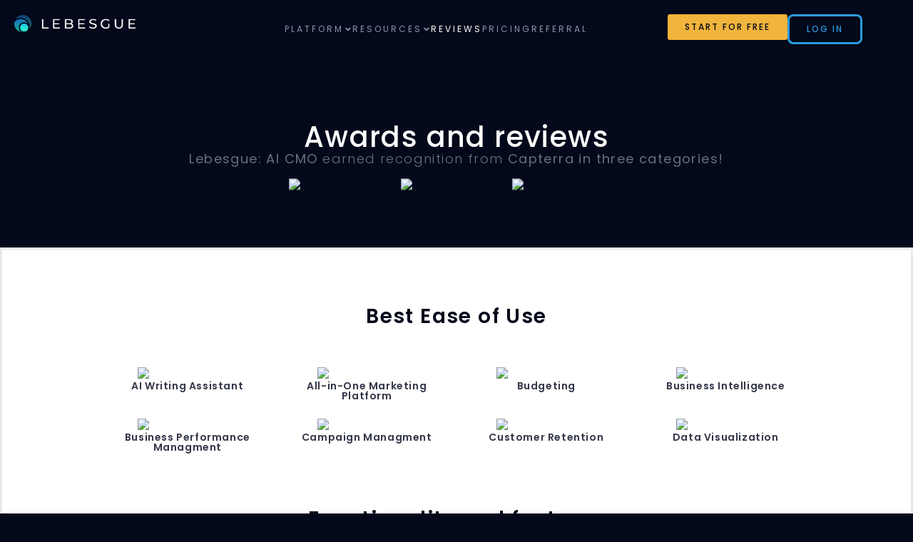

--- FILE ---
content_type: text/html; charset=UTF-8
request_url: https://lebesgue.io/awards-and-reviews
body_size: 37384
content:
<!DOCTYPE html><html lang="en-US"><head ><script id="mcjs">!function(c,h,i,m,p){m=c.createElement(h),p=c.getElementsByTagName(h)[0],m.async=1,m.src=i,p.parentNode.insertBefore(m,p)}(document,"script","https://chimpstatic.com/mcjs-connected/js/users/8d73aecca47c7f279c9bdc721/655122ad69868ef8793304577.js");</script>
<!-- Google Tag Manager -->
<script>(function(w,d,s,l,i){w[l]=w[l]||[];w[l].push({'gtm.start':
new Date().getTime(),event:'gtm.js'});var f=d.getElementsByTagName(s)[0],
j=d.createElement(s),dl=l!='dataLayer'?'&l='+l:'';j.async=true;j.src=
'https://www.googletagmanager.com/gtm.js?id='+i+dl;f.parentNode.insertBefore(j,f);
})(window,document,'script','dataLayer','GTM-59TR75GT');</script>
<!-- End Google Tag Manager --><!-- Meta Pixel Code -->
<script>
!function(f,b,e,v,n,t,s)
{if(f.fbq)return;n=f.fbq=function(){n.callMethod?
n.callMethod.apply(n,arguments):n.queue.push(arguments)};
if(!f._fbq)f._fbq=n;n.push=n;n.loaded=!0;n.version='2.0';
n.queue=[];t=b.createElement(e);t.async=!0;
t.src=v;s=b.getElementsByTagName(e)[0];
s.parentNode.insertBefore(t,s)}(window, document,'script',
'https://connect.facebook.net/en_US/fbevents.js');
fbq('init', '789168235182881');
fbq('track', 'PageView');
</script>
<noscript><img height="1" width="1" style="display:none"
src="https://www.facebook.com/tr?id=789168235182881&ev=PageView&noscript=1"
/></noscript>
<!-- End Meta Pixel Code --><!-- Twitter conversion tracking base code -->
<script>
!function(e,t,n,s,u,a){e.twq||(s=e.twq=function(){s.exe?s.exe.apply(s,arguments):s.queue.push(arguments);
},s.version='1.1',s.queue=[],u=t.createElement(n),u.async=!0,u.src='https://static.ads-twitter.com/uwt.js',
a=t.getElementsByTagName(n)[0],a.parentNode.insertBefore(u,a))}(window,document,'script');
twq('config','osmmi');
</script>
<!-- End Twitter conversion tracking base code --><!-- SVG Favicon: preferred by Google and modern browsers -->
<link rel="icon" href="https://lebesgue.io/wp-content/uploads/2025/06/ic_favicon.svg" type="image/svg+xml" sizes="any">

<!-- PNG Favicon fallback (for older browsers and Safari) -->
<link rel="icon" href="https://lebesgue.io/wp-content/uploads/2025/06/ic_favicon.png" type="image/png" sizes="32x32">

<!-- Apple Touch Icon (for iOS home screen) -->
<link rel="apple-touch-icon" href="https://lebesgue.io/wp-content/uploads/2025/06/apple-touch-icon.png" sizes="180x180">
	<meta charset="UTF-8" />
	<meta name="viewport" content="width=device-width, initial-scale=1" />
	<script type="text/javascript">var ajaxurl = "https://lebesgue.io/wp-admin/admin-ajax.php",ap_nonce = "e934baea2a",apTemplateUrl = "https://lebesgue.io/wp-content/plugins/anspress-question-answer/templates/js-template";apQuestionID = "0";aplang = {"loading":"Loading..","sending":"Sending request","file_size_error":"File size is bigger than 0.48 MB","attached_max":"You have already attached maximum numbers of allowed attachments","commented":"commented","comment":"Comment","cancel":"Cancel","update":"Update","your_comment":"Write your comment...","notifications":"Notifications","mark_all_seen":"Mark all as seen","search":"Search","no_permission_comments":"Sorry, you don't have permission to read comments.","ajax_events":"Are you sure you want to %s?","ajax_error":{"snackbar":{"success":false,"message":"Something went wrong. Please try again."},"modal":["imageUpload"]}};disable_q_suggestion = "";</script><meta name='robots' content='index, follow, max-image-preview:large, max-snippet:-1, max-video-preview:-1' />

	<!-- This site is optimized with the Yoast SEO plugin v22.5 - https://yoast.com/wordpress/plugins/seo/ -->
	<title>Awards and reviews​ - Lebesgue: AI CMO</title>
	<meta name="description" content="Explore our reviews and awards page to find customer feedback and a comprehensive list of our industry honors and achievements." class="yoast-seo-meta-tag" />
	<link rel="canonical" href="https://lebesgue.io/awards-and-reviews" class="yoast-seo-meta-tag" />
	<meta property="og:locale" content="en_US" class="yoast-seo-meta-tag" />
	<meta property="og:type" content="article" class="yoast-seo-meta-tag" />
	<meta property="og:title" content="Awards and reviews​ - Lebesgue: AI CMO" class="yoast-seo-meta-tag" />
	<meta property="og:description" content="Explore our reviews and awards page to find customer feedback and a comprehensive list of our industry honors and achievements." class="yoast-seo-meta-tag" />
	<meta property="og:url" content="https://lebesgue.io/awards-and-reviews" class="yoast-seo-meta-tag" />
	<meta property="og:site_name" content="Lebesgue: AI CMO" class="yoast-seo-meta-tag" />
	<meta property="article:modified_time" content="2026-01-22T14:19:23+00:00" class="yoast-seo-meta-tag" />
	<meta property="og:image" content="https://brand-assets.capterra.com/badge/67d86ea1-439d-49a8-9b04-a78192f1e3e0.svg" class="yoast-seo-meta-tag" />
	<meta name="twitter:card" content="summary_large_image" class="yoast-seo-meta-tag" />
	<meta name="twitter:label1" content="Est. reading time" class="yoast-seo-meta-tag" />
	<meta name="twitter:data1" content="11 minutes" class="yoast-seo-meta-tag" />
	<script type="application/ld+json" class="yoast-schema-graph">{"@context":"https://schema.org","@graph":[{"@type":"WebPage","@id":"https://lebesgue.io/awards-and-reviews","url":"https://lebesgue.io/awards-and-reviews","name":"Awards and reviews​ - Lebesgue: AI CMO","isPartOf":{"@id":"https://lebesgue.io/#website"},"primaryImageOfPage":{"@id":"https://lebesgue.io/awards-and-reviews#primaryimage"},"image":{"@id":"https://lebesgue.io/awards-and-reviews#primaryimage"},"thumbnailUrl":"https://brand-assets.capterra.com/badge/67d86ea1-439d-49a8-9b04-a78192f1e3e0.svg","datePublished":"2024-04-25T08:40:02+00:00","dateModified":"2026-01-22T14:19:23+00:00","description":"Explore our reviews and awards page to find customer feedback and a comprehensive list of our industry honors and achievements.","breadcrumb":{"@id":"https://lebesgue.io/awards-and-reviews#breadcrumb"},"inLanguage":"en-US","potentialAction":[{"@type":"ReadAction","target":["https://lebesgue.io/awards-and-reviews"]}]},{"@type":"ImageObject","inLanguage":"en-US","@id":"https://lebesgue.io/awards-and-reviews#primaryimage","url":"https://brand-assets.capterra.com/badge/67d86ea1-439d-49a8-9b04-a78192f1e3e0.svg","contentUrl":"https://brand-assets.capterra.com/badge/67d86ea1-439d-49a8-9b04-a78192f1e3e0.svg"},{"@type":"BreadcrumbList","@id":"https://lebesgue.io/awards-and-reviews#breadcrumb","itemListElement":[{"@type":"ListItem","position":1,"name":"Home","item":"https://lebesgue.io/"},{"@type":"ListItem","position":2,"name":"Awards and reviews​"}]},{"@type":"WebSite","@id":"https://lebesgue.io/#website","url":"https://lebesgue.io/","name":"Lebesgue: AI CMO","description":"Lebesgue helps e-commerce stores make smarter marketing decisions and boost ROI by analyzing all their core metrics and providing actionable insights.","publisher":{"@id":"https://lebesgue.io/#organization"},"potentialAction":[{"@type":"SearchAction","target":{"@type":"EntryPoint","urlTemplate":"https://lebesgue.io/?s={search_term_string}"},"query-input":"required name=search_term_string"}],"inLanguage":"en-US"},{"@type":"Organization","@id":"https://lebesgue.io/#organization","name":"Lebesgue: AI CMO","url":"https://lebesgue.io/","logo":{"@type":"ImageObject","inLanguage":"en-US","@id":"https://lebesgue.io/#/schema/logo/image/","url":"https://lebesgue.io/wp-content/uploads/2024/04/logo_lebesgue_whiteWEB.png","contentUrl":"https://lebesgue.io/wp-content/uploads/2024/04/logo_lebesgue_whiteWEB.png","width":1844,"height":260,"caption":"Lebesgue: AI CMO"},"image":{"@id":"https://lebesgue.io/#/schema/logo/image/"}}]}</script>
	<!-- / Yoast SEO plugin. -->


<link rel="alternate" type="application/rss+xml" title="Lebesgue: AI CMO &raquo; Feed" href="https://lebesgue.io/feed" />
<link rel="alternate" type="application/rss+xml" title="Lebesgue: AI CMO &raquo; Comments Feed" href="https://lebesgue.io/comments/feed" />
<script type="text/javascript">
/* <![CDATA[ */
window._wpemojiSettings = {"baseUrl":"https:\/\/s.w.org\/images\/core\/emoji\/15.0.3\/72x72\/","ext":".png","svgUrl":"https:\/\/s.w.org\/images\/core\/emoji\/15.0.3\/svg\/","svgExt":".svg","source":{"concatemoji":"https:\/\/lebesgue.io\/wp-includes\/js\/wp-emoji-release.min.js?ver=6.5.7"}};
/*! This file is auto-generated */
!function(i,n){var o,s,e;function c(e){try{var t={supportTests:e,timestamp:(new Date).valueOf()};sessionStorage.setItem(o,JSON.stringify(t))}catch(e){}}function p(e,t,n){e.clearRect(0,0,e.canvas.width,e.canvas.height),e.fillText(t,0,0);var t=new Uint32Array(e.getImageData(0,0,e.canvas.width,e.canvas.height).data),r=(e.clearRect(0,0,e.canvas.width,e.canvas.height),e.fillText(n,0,0),new Uint32Array(e.getImageData(0,0,e.canvas.width,e.canvas.height).data));return t.every(function(e,t){return e===r[t]})}function u(e,t,n){switch(t){case"flag":return n(e,"\ud83c\udff3\ufe0f\u200d\u26a7\ufe0f","\ud83c\udff3\ufe0f\u200b\u26a7\ufe0f")?!1:!n(e,"\ud83c\uddfa\ud83c\uddf3","\ud83c\uddfa\u200b\ud83c\uddf3")&&!n(e,"\ud83c\udff4\udb40\udc67\udb40\udc62\udb40\udc65\udb40\udc6e\udb40\udc67\udb40\udc7f","\ud83c\udff4\u200b\udb40\udc67\u200b\udb40\udc62\u200b\udb40\udc65\u200b\udb40\udc6e\u200b\udb40\udc67\u200b\udb40\udc7f");case"emoji":return!n(e,"\ud83d\udc26\u200d\u2b1b","\ud83d\udc26\u200b\u2b1b")}return!1}function f(e,t,n){var r="undefined"!=typeof WorkerGlobalScope&&self instanceof WorkerGlobalScope?new OffscreenCanvas(300,150):i.createElement("canvas"),a=r.getContext("2d",{willReadFrequently:!0}),o=(a.textBaseline="top",a.font="600 32px Arial",{});return e.forEach(function(e){o[e]=t(a,e,n)}),o}function t(e){var t=i.createElement("script");t.src=e,t.defer=!0,i.head.appendChild(t)}"undefined"!=typeof Promise&&(o="wpEmojiSettingsSupports",s=["flag","emoji"],n.supports={everything:!0,everythingExceptFlag:!0},e=new Promise(function(e){i.addEventListener("DOMContentLoaded",e,{once:!0})}),new Promise(function(t){var n=function(){try{var e=JSON.parse(sessionStorage.getItem(o));if("object"==typeof e&&"number"==typeof e.timestamp&&(new Date).valueOf()<e.timestamp+604800&&"object"==typeof e.supportTests)return e.supportTests}catch(e){}return null}();if(!n){if("undefined"!=typeof Worker&&"undefined"!=typeof OffscreenCanvas&&"undefined"!=typeof URL&&URL.createObjectURL&&"undefined"!=typeof Blob)try{var e="postMessage("+f.toString()+"("+[JSON.stringify(s),u.toString(),p.toString()].join(",")+"));",r=new Blob([e],{type:"text/javascript"}),a=new Worker(URL.createObjectURL(r),{name:"wpTestEmojiSupports"});return void(a.onmessage=function(e){c(n=e.data),a.terminate(),t(n)})}catch(e){}c(n=f(s,u,p))}t(n)}).then(function(e){for(var t in e)n.supports[t]=e[t],n.supports.everything=n.supports.everything&&n.supports[t],"flag"!==t&&(n.supports.everythingExceptFlag=n.supports.everythingExceptFlag&&n.supports[t]);n.supports.everythingExceptFlag=n.supports.everythingExceptFlag&&!n.supports.flag,n.DOMReady=!1,n.readyCallback=function(){n.DOMReady=!0}}).then(function(){return e}).then(function(){var e;n.supports.everything||(n.readyCallback(),(e=n.source||{}).concatemoji?t(e.concatemoji):e.wpemoji&&e.twemoji&&(t(e.twemoji),t(e.wpemoji)))}))}((window,document),window._wpemojiSettings);
/* ]]> */
</script>
<link rel='stylesheet' id='dashicons-css' href='https://lebesgue.io/wp-includes/css/dashicons.min.css?ver=6.5.7' type='text/css' media='all' />
<link rel='stylesheet' id='admin-bar-css' href='https://lebesgue.io/wp-includes/css/admin-bar.min.css?ver=6.5.7' type='text/css' media='all' />
<style id='admin-bar-inline-css' type='text/css'>

		@media screen { html { margin-top: 32px !important; } }
		@media screen and ( max-width: 782px ) { html { margin-top: 46px !important; } }
	
@media print { #wpadminbar { display:none; } }
</style>
<link rel='stylesheet' id='anspress-fonts-css' href='https://lebesgue.io/wp-content/plugins/anspress-question-answer/templates/css/fonts.css?ver=4.4.1' type='text/css' media='all' />
<link rel='stylesheet' id='anspress-main-css' href='https://lebesgue.io/wp-content/plugins/anspress-question-answer/templates/css/main.css?ver=4.4.1' type='text/css' media='all' />
<style id='anspress-main-inline-css' type='text/css'>

		#anspress .ap-q-cells{
				margin-left: 60px;
		}
		#anspress .ap-a-cells{
				margin-left: 60px;
		}
</style>
<link rel='stylesheet' id='ap-overrides-css' href='https://lebesgue.io/wp-content/plugins/anspress-question-answer/templates/css/overrides.css?v=4.4.1&#038;ver=4.4.1' type='text/css' media='all' />
<link rel='stylesheet' id='layerslider-css' href='https://lebesgue.io/wp-content/plugins/LayerSlider/assets/static/layerslider/css/layerslider.css?ver=7.10.1' type='text/css' media='all' />
<style id='wp-emoji-styles-inline-css' type='text/css'>

	img.wp-smiley, img.emoji {
		display: inline !important;
		border: none !important;
		box-shadow: none !important;
		height: 1em !important;
		width: 1em !important;
		margin: 0 0.07em !important;
		vertical-align: -0.1em !important;
		background: none !important;
		padding: 0 !important;
	}
</style>
<link rel='stylesheet' id='jet-engine-frontend-css' href='https://lebesgue.io/wp-content/plugins/jet-engine/assets/css/frontend.css?ver=3.4.2' type='text/css' media='all' />
<style id='classic-theme-styles-inline-css' type='text/css'>
/*! This file is auto-generated */
.wp-block-button__link{color:#fff;background-color:#32373c;border-radius:9999px;box-shadow:none;text-decoration:none;padding:calc(.667em + 2px) calc(1.333em + 2px);font-size:1.125em}.wp-block-file__button{background:#32373c;color:#fff;text-decoration:none}
</style>
<style id='global-styles-inline-css' type='text/css'>
body{--wp--preset--color--black: #000000;--wp--preset--color--cyan-bluish-gray: #abb8c3;--wp--preset--color--white: #ffffff;--wp--preset--color--pale-pink: #f78da7;--wp--preset--color--vivid-red: #cf2e2e;--wp--preset--color--luminous-vivid-orange: #ff6900;--wp--preset--color--luminous-vivid-amber: #fcb900;--wp--preset--color--light-green-cyan: #7bdcb5;--wp--preset--color--vivid-green-cyan: #00d084;--wp--preset--color--pale-cyan-blue: #8ed1fc;--wp--preset--color--vivid-cyan-blue: #0693e3;--wp--preset--color--vivid-purple: #9b51e0;--wp--preset--gradient--vivid-cyan-blue-to-vivid-purple: linear-gradient(135deg,rgba(6,147,227,1) 0%,rgb(155,81,224) 100%);--wp--preset--gradient--light-green-cyan-to-vivid-green-cyan: linear-gradient(135deg,rgb(122,220,180) 0%,rgb(0,208,130) 100%);--wp--preset--gradient--luminous-vivid-amber-to-luminous-vivid-orange: linear-gradient(135deg,rgba(252,185,0,1) 0%,rgba(255,105,0,1) 100%);--wp--preset--gradient--luminous-vivid-orange-to-vivid-red: linear-gradient(135deg,rgba(255,105,0,1) 0%,rgb(207,46,46) 100%);--wp--preset--gradient--very-light-gray-to-cyan-bluish-gray: linear-gradient(135deg,rgb(238,238,238) 0%,rgb(169,184,195) 100%);--wp--preset--gradient--cool-to-warm-spectrum: linear-gradient(135deg,rgb(74,234,220) 0%,rgb(151,120,209) 20%,rgb(207,42,186) 40%,rgb(238,44,130) 60%,rgb(251,105,98) 80%,rgb(254,248,76) 100%);--wp--preset--gradient--blush-light-purple: linear-gradient(135deg,rgb(255,206,236) 0%,rgb(152,150,240) 100%);--wp--preset--gradient--blush-bordeaux: linear-gradient(135deg,rgb(254,205,165) 0%,rgb(254,45,45) 50%,rgb(107,0,62) 100%);--wp--preset--gradient--luminous-dusk: linear-gradient(135deg,rgb(255,203,112) 0%,rgb(199,81,192) 50%,rgb(65,88,208) 100%);--wp--preset--gradient--pale-ocean: linear-gradient(135deg,rgb(255,245,203) 0%,rgb(182,227,212) 50%,rgb(51,167,181) 100%);--wp--preset--gradient--electric-grass: linear-gradient(135deg,rgb(202,248,128) 0%,rgb(113,206,126) 100%);--wp--preset--gradient--midnight: linear-gradient(135deg,rgb(2,3,129) 0%,rgb(40,116,252) 100%);--wp--preset--font-size--small: 13px;--wp--preset--font-size--medium: 20px;--wp--preset--font-size--large: 36px;--wp--preset--font-size--x-large: 42px;--wp--preset--spacing--20: 0.44rem;--wp--preset--spacing--30: 0.67rem;--wp--preset--spacing--40: 1rem;--wp--preset--spacing--50: 1.5rem;--wp--preset--spacing--60: 2.25rem;--wp--preset--spacing--70: 3.38rem;--wp--preset--spacing--80: 5.06rem;--wp--preset--shadow--natural: 6px 6px 9px rgba(0, 0, 0, 0.2);--wp--preset--shadow--deep: 12px 12px 50px rgba(0, 0, 0, 0.4);--wp--preset--shadow--sharp: 6px 6px 0px rgba(0, 0, 0, 0.2);--wp--preset--shadow--outlined: 6px 6px 0px -3px rgba(255, 255, 255, 1), 6px 6px rgba(0, 0, 0, 1);--wp--preset--shadow--crisp: 6px 6px 0px rgba(0, 0, 0, 1);}:where(.is-layout-flex){gap: 0.5em;}:where(.is-layout-grid){gap: 0.5em;}body .is-layout-flex{display: flex;}body .is-layout-flex{flex-wrap: wrap;align-items: center;}body .is-layout-flex > *{margin: 0;}body .is-layout-grid{display: grid;}body .is-layout-grid > *{margin: 0;}:where(.wp-block-columns.is-layout-flex){gap: 2em;}:where(.wp-block-columns.is-layout-grid){gap: 2em;}:where(.wp-block-post-template.is-layout-flex){gap: 1.25em;}:where(.wp-block-post-template.is-layout-grid){gap: 1.25em;}.has-black-color{color: var(--wp--preset--color--black) !important;}.has-cyan-bluish-gray-color{color: var(--wp--preset--color--cyan-bluish-gray) !important;}.has-white-color{color: var(--wp--preset--color--white) !important;}.has-pale-pink-color{color: var(--wp--preset--color--pale-pink) !important;}.has-vivid-red-color{color: var(--wp--preset--color--vivid-red) !important;}.has-luminous-vivid-orange-color{color: var(--wp--preset--color--luminous-vivid-orange) !important;}.has-luminous-vivid-amber-color{color: var(--wp--preset--color--luminous-vivid-amber) !important;}.has-light-green-cyan-color{color: var(--wp--preset--color--light-green-cyan) !important;}.has-vivid-green-cyan-color{color: var(--wp--preset--color--vivid-green-cyan) !important;}.has-pale-cyan-blue-color{color: var(--wp--preset--color--pale-cyan-blue) !important;}.has-vivid-cyan-blue-color{color: var(--wp--preset--color--vivid-cyan-blue) !important;}.has-vivid-purple-color{color: var(--wp--preset--color--vivid-purple) !important;}.has-black-background-color{background-color: var(--wp--preset--color--black) !important;}.has-cyan-bluish-gray-background-color{background-color: var(--wp--preset--color--cyan-bluish-gray) !important;}.has-white-background-color{background-color: var(--wp--preset--color--white) !important;}.has-pale-pink-background-color{background-color: var(--wp--preset--color--pale-pink) !important;}.has-vivid-red-background-color{background-color: var(--wp--preset--color--vivid-red) !important;}.has-luminous-vivid-orange-background-color{background-color: var(--wp--preset--color--luminous-vivid-orange) !important;}.has-luminous-vivid-amber-background-color{background-color: var(--wp--preset--color--luminous-vivid-amber) !important;}.has-light-green-cyan-background-color{background-color: var(--wp--preset--color--light-green-cyan) !important;}.has-vivid-green-cyan-background-color{background-color: var(--wp--preset--color--vivid-green-cyan) !important;}.has-pale-cyan-blue-background-color{background-color: var(--wp--preset--color--pale-cyan-blue) !important;}.has-vivid-cyan-blue-background-color{background-color: var(--wp--preset--color--vivid-cyan-blue) !important;}.has-vivid-purple-background-color{background-color: var(--wp--preset--color--vivid-purple) !important;}.has-black-border-color{border-color: var(--wp--preset--color--black) !important;}.has-cyan-bluish-gray-border-color{border-color: var(--wp--preset--color--cyan-bluish-gray) !important;}.has-white-border-color{border-color: var(--wp--preset--color--white) !important;}.has-pale-pink-border-color{border-color: var(--wp--preset--color--pale-pink) !important;}.has-vivid-red-border-color{border-color: var(--wp--preset--color--vivid-red) !important;}.has-luminous-vivid-orange-border-color{border-color: var(--wp--preset--color--luminous-vivid-orange) !important;}.has-luminous-vivid-amber-border-color{border-color: var(--wp--preset--color--luminous-vivid-amber) !important;}.has-light-green-cyan-border-color{border-color: var(--wp--preset--color--light-green-cyan) !important;}.has-vivid-green-cyan-border-color{border-color: var(--wp--preset--color--vivid-green-cyan) !important;}.has-pale-cyan-blue-border-color{border-color: var(--wp--preset--color--pale-cyan-blue) !important;}.has-vivid-cyan-blue-border-color{border-color: var(--wp--preset--color--vivid-cyan-blue) !important;}.has-vivid-purple-border-color{border-color: var(--wp--preset--color--vivid-purple) !important;}.has-vivid-cyan-blue-to-vivid-purple-gradient-background{background: var(--wp--preset--gradient--vivid-cyan-blue-to-vivid-purple) !important;}.has-light-green-cyan-to-vivid-green-cyan-gradient-background{background: var(--wp--preset--gradient--light-green-cyan-to-vivid-green-cyan) !important;}.has-luminous-vivid-amber-to-luminous-vivid-orange-gradient-background{background: var(--wp--preset--gradient--luminous-vivid-amber-to-luminous-vivid-orange) !important;}.has-luminous-vivid-orange-to-vivid-red-gradient-background{background: var(--wp--preset--gradient--luminous-vivid-orange-to-vivid-red) !important;}.has-very-light-gray-to-cyan-bluish-gray-gradient-background{background: var(--wp--preset--gradient--very-light-gray-to-cyan-bluish-gray) !important;}.has-cool-to-warm-spectrum-gradient-background{background: var(--wp--preset--gradient--cool-to-warm-spectrum) !important;}.has-blush-light-purple-gradient-background{background: var(--wp--preset--gradient--blush-light-purple) !important;}.has-blush-bordeaux-gradient-background{background: var(--wp--preset--gradient--blush-bordeaux) !important;}.has-luminous-dusk-gradient-background{background: var(--wp--preset--gradient--luminous-dusk) !important;}.has-pale-ocean-gradient-background{background: var(--wp--preset--gradient--pale-ocean) !important;}.has-electric-grass-gradient-background{background: var(--wp--preset--gradient--electric-grass) !important;}.has-midnight-gradient-background{background: var(--wp--preset--gradient--midnight) !important;}.has-small-font-size{font-size: var(--wp--preset--font-size--small) !important;}.has-medium-font-size{font-size: var(--wp--preset--font-size--medium) !important;}.has-large-font-size{font-size: var(--wp--preset--font-size--large) !important;}.has-x-large-font-size{font-size: var(--wp--preset--font-size--x-large) !important;}
.wp-block-navigation a:where(:not(.wp-element-button)){color: inherit;}
:where(.wp-block-post-template.is-layout-flex){gap: 1.25em;}:where(.wp-block-post-template.is-layout-grid){gap: 1.25em;}
:where(.wp-block-columns.is-layout-flex){gap: 2em;}:where(.wp-block-columns.is-layout-grid){gap: 2em;}
.wp-block-pullquote{font-size: 1.5em;line-height: 1.6;}
</style>
<link rel='stylesheet' id='jupiterx-popups-animation-css' href='https://lebesgue.io/wp-content/plugins/jupiterx-core/includes/extensions/raven/assets/lib/animate/animate.min.css?ver=4.2.0' type='text/css' media='all' />
<link rel='stylesheet' id='jupiterx-css' href='https://lebesgue.io/wp-content/themes/jupiterx/lib/assets/dist/css/frontend.min.css?ver=4.2.0' type='text/css' media='all' />
<link rel='stylesheet' id='jupiterx-elements-dynamic-styles-css' href='https://lebesgue.io/wp-content/uploads/jupiterx/compiler/jupiterx-elements-dynamic-styles/style.css?ver=a9ae3a8' type='text/css' media='all' />
<link rel='stylesheet' id='elementor-frontend-css' href='https://lebesgue.io/wp-content/plugins/elementor/assets/css/frontend-lite.min.css?ver=3.22.1' type='text/css' media='all' />
<link rel='stylesheet' id='swiper-css' href='https://lebesgue.io/wp-content/plugins/elementor/assets/lib/swiper/v8/css/swiper.min.css?ver=8.4.5' type='text/css' media='all' />
<link rel='stylesheet' id='font-awesome-css' href='https://lebesgue.io/wp-content/plugins/elementor/assets/lib/font-awesome/css/font-awesome.min.css?ver=4.7.0' type='text/css' media='all' />
<link rel='stylesheet' id='jupiterx-core-raven-frontend-css' href='https://lebesgue.io/wp-content/plugins/jupiterx-core/includes/extensions/raven/assets/css/frontend.min.css?ver=6.5.7' type='text/css' media='all' />
<link rel='stylesheet' id='elementor-post-17-css' href='https://lebesgue.io/wp-content/uploads/elementor/css/post-17.css?ver=1752667545' type='text/css' media='all' />
<link rel='stylesheet' id='flatpickr-css' href='https://lebesgue.io/wp-content/plugins/elementor/assets/lib/flatpickr/flatpickr.min.css?ver=4.1.4' type='text/css' media='all' />
<link rel='stylesheet' id='elementor-global-css' href='https://lebesgue.io/wp-content/uploads/elementor/css/global.css?ver=1752667545' type='text/css' media='all' />
<link rel='stylesheet' id='elementor-post-486-css' href='https://lebesgue.io/wp-content/uploads/elementor/css/post-486.css?ver=1769092163' type='text/css' media='all' />
<link rel='stylesheet' id='ms-main-css' href='https://lebesgue.io/wp-content/plugins/masterslider/public/assets/css/masterslider.main.css?ver=3.7.7' type='text/css' media='all' />
<link rel='stylesheet' id='ms-custom-css' href='https://lebesgue.io/wp-content/uploads/masterslider/custom.css?ver=1.4' type='text/css' media='all' />
<link rel='stylesheet' id='google-fonts-1-css' href='https://fonts.googleapis.com/css?family=Poppins%3A100%2C100italic%2C200%2C200italic%2C300%2C300italic%2C400%2C400italic%2C500%2C500italic%2C600%2C600italic%2C700%2C700italic%2C800%2C800italic%2C900%2C900italic%7CManrope%3A100%2C100italic%2C200%2C200italic%2C300%2C300italic%2C400%2C400italic%2C500%2C500italic%2C600%2C600italic%2C700%2C700italic%2C800%2C800italic%2C900%2C900italic&#038;display=swap&#038;ver=6.5.7' type='text/css' media='all' />
<link rel="preconnect" href="https://fonts.gstatic.com/" crossorigin><script type="text/javascript" src="https://lebesgue.io/wp-includes/js/jquery/jquery.min.js?ver=3.7.1" id="jquery-core-js"></script>
<script type="text/javascript" src="https://lebesgue.io/wp-includes/js/jquery/jquery-migrate.min.js?ver=3.4.1" id="jquery-migrate-js"></script>
<script type="text/javascript" id="layerslider-utils-js-extra">
/* <![CDATA[ */
var LS_Meta = {"v":"7.10.1","fixGSAP":"1"};
/* ]]> */
</script>
<script type="text/javascript" src="https://lebesgue.io/wp-content/plugins/LayerSlider/assets/static/layerslider/js/layerslider.utils.js?ver=7.10.1" id="layerslider-utils-js"></script>
<script type="text/javascript" src="https://lebesgue.io/wp-content/plugins/LayerSlider/assets/static/layerslider/js/layerslider.kreaturamedia.jquery.js?ver=7.10.1" id="layerslider-js"></script>
<script type="text/javascript" src="https://lebesgue.io/wp-content/plugins/LayerSlider/assets/static/layerslider/js/layerslider.transitions.js?ver=7.10.1" id="layerslider-transitions-js"></script>
<script type="text/javascript" src="https://lebesgue.io/wp-content/plugins/masterslider/includes/modules/elementor/assets/js/elementor-widgets.js?ver=3.7.7" id="masterslider-elementor-widgets-js"></script>
<script type="text/javascript" src="https://lebesgue.io/wp-content/themes/jupiterx/lib/assets/dist/js/utils.min.js?ver=4.2.0" id="jupiterx-utils-js"></script>
<meta name="generator" content="Powered by LayerSlider 7.10.1 - Build Heros, Sliders, and Popups. Create Animations and Beautiful, Rich Web Content as Easy as Never Before on WordPress." />
<!-- LayerSlider updates and docs at: https://layerslider.com -->
<link rel="https://api.w.org/" href="https://lebesgue.io/wp-json/" /><link rel="alternate" type="application/json" href="https://lebesgue.io/wp-json/wp/v2/pages/486" /><link rel="EditURI" type="application/rsd+xml" title="RSD" href="https://lebesgue.io/xmlrpc.php?rsd" />
<meta name="generator" content="WordPress 6.5.7" />
<link rel='shortlink' href='https://lebesgue.io/?p=486' />
<link rel="alternate" type="application/json+oembed" href="https://lebesgue.io/wp-json/oembed/1.0/embed?url=https%3A%2F%2Flebesgue.io%2Fawards-and-reviews" />
<link rel="alternate" type="text/xml+oembed" href="https://lebesgue.io/wp-json/oembed/1.0/embed?url=https%3A%2F%2Flebesgue.io%2Fawards-and-reviews&#038;format=xml" />
<script>var ms_grabbing_curosr='https://lebesgue.io/wp-content/plugins/masterslider/public/assets/css/common/grabbing.cur',ms_grab_curosr='https://lebesgue.io/wp-content/plugins/masterslider/public/assets/css/common/grab.cur';</script>
<meta name="generator" content="MasterSlider 3.7.7 - Responsive Touch Image Slider" />
		<script>
			( function() {
				window.onpageshow = function( event ) {
					// Defined window.wpforms means that a form exists on a page.
					// If so and back/forward button has been clicked,
					// force reload a page to prevent the submit button state stuck.
					if ( typeof window.wpforms !== 'undefined' && event.persisted ) {
						window.location.reload();
					}
				};
			}() );
		</script>
		<meta name="generator" content="Elementor 3.22.1; features: e_optimized_assets_loading, e_optimized_css_loading, e_font_icon_svg, additional_custom_breakpoints; settings: css_print_method-external, google_font-enabled, font_display-swap">
<script>(function(w,r){w._rwq=r;w[r]=w[r]||function(){(w[r].q=w[r].q||[]).push(arguments)}})(window,'rewardful');</script>
<script async src='https://r.wdfl.co/rw.js' data-rewardful='53572a'></script>
<script>
  rewardful('ready', function() {
    if(Rewardful.referral) {
		var myLinks = document.getElementsByClassName('product-link');
		var referral = 'referral=' + Rewardful.referral;
		
		for(var myLink of myLinks) {
			myLink = myLink.querySelector('a');
			if (myLink.href.includes('?')) {
				var baseUrl = myLink.href.split('?')[0];
				var params = '';
				if (myLink.href.split('?')[1].includes('referral')) {
					params = myLink.href.split('?')[1].split('&').map((qp) => {
						if (qp.split('=')[0] === 'referral') {
							return referral;
						}
						return qp;
					}).join('&');
				} else {
					params = myLink.href.split('?')[1] + '&' + referral;
				}				
				myLink.setAttribute('href', baseUrl + '?' + params);
			} else {
				myLink.setAttribute('href', myLink.href + '?' + referral);
			}
		}
	}
  });
</script><meta name="generator" content="Powered by Slider Revolution 6.7.1 - responsive, Mobile-Friendly Slider Plugin for WordPress with comfortable drag and drop interface." />
<link rel="icon" href="https://lebesgue.io/wp-content/uploads/2024/04/ic_favicon.svg" sizes="32x32" />
<link rel="icon" href="https://lebesgue.io/wp-content/uploads/2024/04/ic_favicon.svg" sizes="192x192" />
<link rel="apple-touch-icon" href="https://lebesgue.io/wp-content/uploads/2024/04/ic_favicon.svg" />
<meta name="msapplication-TileImage" content="https://lebesgue.io/wp-content/uploads/2024/04/ic_favicon.svg" />
<script>function setREVStartSize(e){
			//window.requestAnimationFrame(function() {
				window.RSIW = window.RSIW===undefined ? window.innerWidth : window.RSIW;
				window.RSIH = window.RSIH===undefined ? window.innerHeight : window.RSIH;
				try {
					var pw = document.getElementById(e.c).parentNode.offsetWidth,
						newh;
					pw = pw===0 || isNaN(pw) || (e.l=="fullwidth" || e.layout=="fullwidth") ? window.RSIW : pw;
					e.tabw = e.tabw===undefined ? 0 : parseInt(e.tabw);
					e.thumbw = e.thumbw===undefined ? 0 : parseInt(e.thumbw);
					e.tabh = e.tabh===undefined ? 0 : parseInt(e.tabh);
					e.thumbh = e.thumbh===undefined ? 0 : parseInt(e.thumbh);
					e.tabhide = e.tabhide===undefined ? 0 : parseInt(e.tabhide);
					e.thumbhide = e.thumbhide===undefined ? 0 : parseInt(e.thumbhide);
					e.mh = e.mh===undefined || e.mh=="" || e.mh==="auto" ? 0 : parseInt(e.mh,0);
					if(e.layout==="fullscreen" || e.l==="fullscreen")
						newh = Math.max(e.mh,window.RSIH);
					else{
						e.gw = Array.isArray(e.gw) ? e.gw : [e.gw];
						for (var i in e.rl) if (e.gw[i]===undefined || e.gw[i]===0) e.gw[i] = e.gw[i-1];
						e.gh = e.el===undefined || e.el==="" || (Array.isArray(e.el) && e.el.length==0)? e.gh : e.el;
						e.gh = Array.isArray(e.gh) ? e.gh : [e.gh];
						for (var i in e.rl) if (e.gh[i]===undefined || e.gh[i]===0) e.gh[i] = e.gh[i-1];
											
						var nl = new Array(e.rl.length),
							ix = 0,
							sl;
						e.tabw = e.tabhide>=pw ? 0 : e.tabw;
						e.thumbw = e.thumbhide>=pw ? 0 : e.thumbw;
						e.tabh = e.tabhide>=pw ? 0 : e.tabh;
						e.thumbh = e.thumbhide>=pw ? 0 : e.thumbh;
						for (var i in e.rl) nl[i] = e.rl[i]<window.RSIW ? 0 : e.rl[i];
						sl = nl[0];
						for (var i in nl) if (sl>nl[i] && nl[i]>0) { sl = nl[i]; ix=i;}
						var m = pw>(e.gw[ix]+e.tabw+e.thumbw) ? 1 : (pw-(e.tabw+e.thumbw)) / (e.gw[ix]);
						newh =  (e.gh[ix] * m) + (e.tabh + e.thumbh);
					}
					var el = document.getElementById(e.c);
					if (el!==null && el) el.style.height = newh+"px";
					el = document.getElementById(e.c+"_wrapper");
					if (el!==null && el) {
						el.style.height = newh+"px";
						el.style.display = "block";
					}
				} catch(e){
					console.log("Failure at Presize of Slider:" + e)
				}
			//});
		  };</script>
		<style type="text/css" id="wp-custom-css">
			/* Remove page title */
.jupiterx-main-header:not(.jupiterx-main-header-custom) {
    display: none;
}
/* Remove wp top bar */
body:not(.logged-in) #wpadminbar {
    display: none !important;
}
html:not(.logged-in) {
    margin-top: 0 !important;
}
body:not(.logged-in) {
    margin-top: 0 !important;
}
body.logged-in {
    margin-top: 32px !important; 
}
.elementor-45 .elementor-element.elementor-element-60b54d0 nav.raven-adnav-menu-mobile.raven-adnav-menu-side {
    position: fixed !important;
    top: 0 !important;
    right: 0 !important;
    height: 100vh !important;
    width: 85% !important;
    z-index: 9999;
    margin-top: 0 !important;
    overflow-y: auto; /* Allow scrolling if content overflows */
}
		</style>
		<style id="wpforms-css-vars-root">
				:root {
					--wpforms-field-border-radius: 3px;
--wpforms-field-border-style: solid;
--wpforms-field-border-size: 1px;
--wpforms-field-background-color: #ffffff;
--wpforms-field-border-color: rgba( 0, 0, 0, 0.25 );
--wpforms-field-border-color-spare: rgba( 0, 0, 0, 0.25 );
--wpforms-field-text-color: rgba( 0, 0, 0, 0.7 );
--wpforms-field-menu-color: #ffffff;
--wpforms-label-color: rgba( 0, 0, 0, 0.85 );
--wpforms-label-sublabel-color: rgba( 0, 0, 0, 0.55 );
--wpforms-label-error-color: #d63637;
--wpforms-button-border-radius: 3px;
--wpforms-button-border-style: none;
--wpforms-button-border-size: 1px;
--wpforms-button-background-color: #066aab;
--wpforms-button-border-color: #066aab;
--wpforms-button-text-color: #ffffff;
--wpforms-page-break-color: #066aab;
--wpforms-background-image: none;
--wpforms-background-position: center center;
--wpforms-background-repeat: no-repeat;
--wpforms-background-size: cover;
--wpforms-background-width: 100px;
--wpforms-background-height: 100px;
--wpforms-background-color: rgba( 0, 0, 0, 0 );
--wpforms-background-url: none;
--wpforms-container-padding: 0px;
--wpforms-container-border-style: none;
--wpforms-container-border-width: 1px;
--wpforms-container-border-color: #000000;
--wpforms-container-border-radius: 3px;
--wpforms-field-size-input-height: 43px;
--wpforms-field-size-input-spacing: 15px;
--wpforms-field-size-font-size: 16px;
--wpforms-field-size-line-height: 19px;
--wpforms-field-size-padding-h: 14px;
--wpforms-field-size-checkbox-size: 16px;
--wpforms-field-size-sublabel-spacing: 5px;
--wpforms-field-size-icon-size: 1;
--wpforms-label-size-font-size: 16px;
--wpforms-label-size-line-height: 19px;
--wpforms-label-size-sublabel-font-size: 14px;
--wpforms-label-size-sublabel-line-height: 17px;
--wpforms-button-size-font-size: 17px;
--wpforms-button-size-height: 41px;
--wpforms-button-size-padding-h: 15px;
--wpforms-button-size-margin-top: 10px;
--wpforms-container-shadow-size-box-shadow: none;

				}
			</style></head><body class="page-template page-template-elementor_header_footer page page-id-486 admin-bar no-customize-support wp-custom-logo no-js _masterslider _msp_version_3.7.7 elementor-default elementor-template-full-width elementor-kit-17 elementor-page elementor-page-486" itemscope="itemscope" itemtype="http://schema.org/WebPage">		<div id="wpadminbar" class="nojq nojs">
						<div class="quicklinks" id="wp-toolbar" role="navigation" aria-label="Toolbar">
				<ul role='menu' id='wp-admin-bar-root-default' class="ab-top-menu"><li id='wp-admin-bar-wp-logo' class="menupop"><div class="ab-item ab-empty-item" tabindex="0" role="menuitem" aria-expanded="false"><span class="ab-icon" aria-hidden="true"></span><span class="screen-reader-text">About WordPress</span></div><div class="ab-sub-wrapper"><ul role='menu' id='wp-admin-bar-wp-logo-external' class="ab-sub-secondary ab-submenu"><li id='wp-admin-bar-wporg'><a class='ab-item' role="menuitem" href='https://wordpress.org/'>WordPress.org</a></li><li id='wp-admin-bar-documentation'><a class='ab-item' role="menuitem" href='https://wordpress.org/documentation/'>Documentation</a></li><li id='wp-admin-bar-learn'><a class='ab-item' role="menuitem" href='https://learn.wordpress.org/'>Learn WordPress</a></li><li id='wp-admin-bar-support-forums'><a class='ab-item' role="menuitem" href='https://wordpress.org/support/forums/'>Support</a></li><li id='wp-admin-bar-feedback'><a class='ab-item' role="menuitem" href='https://wordpress.org/support/forum/requests-and-feedback'>Feedback</a></li></ul></div></li></ul><ul role='menu' id='wp-admin-bar-top-secondary' class="ab-top-secondary ab-top-menu"><li id='wp-admin-bar-search' class="admin-bar-search"><div class="ab-item ab-empty-item" tabindex="-1" role="menuitem"><form action="https://lebesgue.io/" method="get" id="adminbarsearch"><input class="adminbar-input" name="s" id="adminbar-search" type="text" value="" maxlength="150" /><label for="adminbar-search" class="screen-reader-text">Search</label><input type="submit" class="adminbar-button" value="Search" /></form></div></li></ul>			</div>
		</div>

		<!-- Google Tag Manager (noscript) -->
<noscript><iframe src="https://www.googletagmanager.com/ns.html?id=GTM-59TR75GT"
height="0" width="0" style="display:none;visibility:hidden"></iframe></noscript>
<!-- End Google Tag Manager (noscript) --><a class="jupiterx-a11y jupiterx-a11y-skip-navigation-link" href="#jupiterx-main">Skip to content</a><div class="jupiterx-site"><header class="jupiterx-header" data-jupiterx-settings="{&quot;breakpoint&quot;:&quot;767.98&quot;,&quot;behavior&quot;:&quot;&quot;}" role="banner" itemscope="itemscope" itemtype="http://schema.org/WPHeader"><style>.elementor-45 .elementor-element.elementor-element-65252a8{--display:flex;--min-height:32px;--flex-direction:row;--container-widget-width:calc( ( 1 - var( --container-widget-flex-grow ) ) * 100% );--container-widget-height:100%;--container-widget-flex-grow:1;--container-widget-align-self:stretch;--flex-wrap-mobile:wrap;--justify-content:flex-start;--align-items:center;--background-transition:0.3s;--padding-top:10px;--padding-bottom:10px;--padding-left:30px;--padding-right:20px;}.elementor-45 .elementor-element.elementor-element-65252a8:not(.elementor-motion-effects-element-type-background), .elementor-45 .elementor-element.elementor-element-65252a8 > .elementor-motion-effects-container > .elementor-motion-effects-layer{background-color:#1F3652;}.elementor-45 .elementor-element.elementor-element-2b3d086 .elementor-heading-title{color:var( --e-global-color-b1ba929 );font-family:"Poppins", Sans-serif;font-size:13px;font-weight:500;letter-spacing:1.4px;}.elementor-45 .elementor-element.elementor-element-473883d a.raven-button{height:28px;padding:8px 16px 8px 16px;border-color:var( --e-global-color-accent );border-radius:6px 6px 6px 6px;}.elementor-45 .elementor-element.elementor-element-473883d .raven-button{height:28px;padding:8px 16px 8px 16px;border-color:var( --e-global-color-accent );border-radius:6px 6px 6px 6px;}.elementor-45 .elementor-element.elementor-element-473883d a.raven-button .button-text{color:var( --e-global-color-primary );}.elementor-45 .elementor-element.elementor-element-473883d .raven-button .button-text{color:var( --e-global-color-primary );}.elementor-45 .elementor-element.elementor-element-473883d .raven-button-icon{color:var( --e-global-color-primary );}.elementor-45 .elementor-element.elementor-element-473883d .raven-button-icon i{color:var( --e-global-color-primary );}.elementor-45 .elementor-element.elementor-element-473883d .raven-button-icon svg{fill:var( --e-global-color-primary );}.elementor-45 .elementor-element.elementor-element-473883d a.raven-button, .elementor-45 .elementor-element.elementor-element-473883d .raven-button, .elementor-45 .elementor-element.elementor-element-473883d .raven-button-widget-normal-effect-blink:after{background-color:var( --e-global-color-accent );background-image:var( --e-global-color-accent );}.elementor-45 .elementor-element.elementor-element-473883d a.raven-button:not(:hover), .elementor-45 .elementor-element.elementor-element-473883d .raven-button:not(:hover){border-style:solid;border-width:1px 1px 1px 1px;}.elementor-45 .elementor-element.elementor-element-473883d .raven-button:not(:hover).raven-button-widget-normal-effect-shockwave:after{border-radius:6px 6px 6px 6px;}.elementor-45 .elementor-element.elementor-element-473883d .raven-button:not(:hover).raven-button-widget-normal-effect-shockwave:before{border-radius:6px 6px 6px 6px;}.elementor-45 .elementor-element.elementor-element-473883d a.raven-button:hover .button-text{color:var( --e-global-color-ab3f7d7 );}.elementor-45 .elementor-element.elementor-element-473883d .raven-button:hover .button-text{color:var( --e-global-color-ab3f7d7 );}.elementor-45 .elementor-element.elementor-element-473883d a.raven-button:hover .raven-button-icon{color:var( --e-global-color-ab3f7d7 );}.elementor-45 .elementor-element.elementor-element-473883d .raven-button:hover .raven-button-icon{color:var( --e-global-color-ab3f7d7 );}.elementor-45 .elementor-element.elementor-element-473883d a.raven-button:hover .raven-button-icon i{color:var( --e-global-color-ab3f7d7 );}.elementor-45 .elementor-element.elementor-element-473883d .raven-button:hover .raven-button-icon i{color:var( --e-global-color-ab3f7d7 );}.elementor-45 .elementor-element.elementor-element-473883d a.raven-button:hover .raven-button-icon svg{fill:var( --e-global-color-ab3f7d7 );}.elementor-45 .elementor-element.elementor-element-473883d .raven-button:hover .raven-button-icon svg{fill:var( --e-global-color-ab3f7d7 );}.elementor-45 .elementor-element.elementor-element-473883d .raven-button .raven-button-overlay:before{background-color:var( --e-global-color-text );background-image:var( --e-global-color-text );}.elementor-45 .elementor-element.elementor-element-473883d a.raven-button:hover{border-color:var( --e-global-color-ab3f7d7 );}.elementor-45 .elementor-element.elementor-element-473883d .raven-button:hover{border-color:var( --e-global-color-ab3f7d7 );}.elementor-45 .elementor-element.elementor-element-473883d a.raven-button:hover, .elementor-45 .elementor-element.elementor-element-473883d .raven-button:hover{border-style:solid;border-width:1px 1px 1px 1px;}.elementor-45 .elementor-element.elementor-element-473883d a.raven-button .button-text, .elementor-45 .elementor-element.elementor-element-473883d .raven-button .button-text{font-family:"Poppins", Sans-serif;font-weight:500;letter-spacing:2px;}.elementor-45 .elementor-element.elementor-element-65252a8 .box{width:7px;}.elementor-45 .elementor-element.elementor-element-65252a8, .elementor-45 .elementor-element.elementor-element-65252a8::before{--border-transition:0.3s;}.elementor-45 .elementor-element.elementor-element-e13ab81{--display:flex;--flex-direction:row;--container-widget-width:calc( ( 1 - var( --container-widget-flex-grow ) ) * 100% );--container-widget-height:100%;--container-widget-flex-grow:1;--container-widget-align-self:stretch;--flex-wrap-mobile:wrap;--align-items:center;--gap:0px 0px;--background-transition:0.3s;}.elementor-45 .elementor-element.elementor-element-e13ab81:not(.elementor-motion-effects-element-type-background), .elementor-45 .elementor-element.elementor-element-e13ab81 > .elementor-motion-effects-container > .elementor-motion-effects-layer{background-color:#03081A;}.elementor-45 .elementor-element.elementor-element-e13ab81, .elementor-45 .elementor-element.elementor-element-e13ab81::before{--border-transition:0.3s;}.elementor-45 .elementor-element.elementor-element-45e416a{--display:flex;--flex-direction:column;--container-widget-width:100%;--container-widget-height:initial;--container-widget-flex-grow:0;--container-widget-align-self:initial;--flex-wrap-mobile:wrap;--justify-content:center;--background-transition:0.3s;}.elementor-45 .elementor-element.elementor-element-2836839 .raven-site-logo img, .elementor-45 .elementor-element.elementor-element-2836839 .raven-site-logo svg{width:170px;}.elementor-45 .elementor-element.elementor-element-2836839 .raven-site-logo{text-align:left;}.elementor-45 .elementor-element.elementor-element-0bb1da6{--display:flex;--flex-direction:column;--container-widget-width:100%;--container-widget-height:initial;--container-widget-flex-grow:0;--container-widget-align-self:initial;--flex-wrap-mobile:wrap;--background-transition:0.3s;}.elementor-45 .elementor-element.elementor-element-0bb1da6, .elementor-45 .elementor-element.elementor-element-0bb1da6::before{--border-transition:0.3s;}.elementor-45 .elementor-element.elementor-element-f42801f nav.raven-adnav-menu-main:not(.raven-adnav-menu-dropdown):not(.raven-adnav-menu-offcanvas) .raven-adnav-menu > li > a.raven-menu-item span.link-label{font-family:"Poppins", Sans-serif;font-weight:400;text-transform:uppercase;letter-spacing:3px;}.elementor-45 .elementor-element.elementor-element-f42801f nav.raven-adnav-menu-main:not(.raven-adnav-menu-dropdown):not(.raven-adnav-menu-offcanvas) .raven-adnav-menu > li > a.raven-menu-item{font-size:12px;}.elementor-45 .elementor-element.elementor-element-f42801f nav.raven-adnav-menu-main:not(.raven-adnav-menu-dropdown):not(.raven-adnav-menu-offcanvas) .raven-adnav-menu > li > a.raven-menu-item svg.sub-arrow{width:12px;height:12px;}.elementor-45 .elementor-element.elementor-element-f42801f nav.raven-adnav-menu-main:not(.raven-adnav-menu-dropdown):not(.raven-adnav-menu-offcanvas) .raven-adnav-menu > li > a.raven-menu-item .sub-arrow svg{width:12px;height:12px;}.elementor-45 .elementor-element.elementor-element-f42801f nav.raven-adnav-menu-main:not(.raven-adnav-menu-dropdown):not(.raven-adnav-menu-offcanvas) .raven-adnav-menu > li > a:not(.active-link){color:#8495AF;background-color:var( --e-global-color-primary );}.elementor-45 .elementor-element.elementor-element-f42801f{--menu-items-bg-normal:var( --e-global-color-primary );--menu-icon-color-normal:#FFFFFF;--menu-icon-color-hover:#666666;--menu-icon-color-active:#666666;--toggle-button-color-normal:#FFFFFF;}.elementor-45 .elementor-element.elementor-element-f42801f nav.raven-adnav-menu-main:not(.raven-adnav-menu-dropdown):not(.raven-adnav-menu-offcanvas) .raven-adnav-menu > li:hover > a:not(.active-link){color:#FFFFFF;background-color:var( --e-global-color-primary );}.elementor-45 .elementor-element.elementor-element-f42801f nav.raven-adnav-menu-main:not(.raven-adnav-menu-dropdown):not(.raven-adnav-menu-offcanvas) .raven-adnav-menu > li > a.active-link{color:#FFFFFF;background-color:var( --e-global-color-primary );}.elementor-45 .elementor-element.elementor-element-f42801f nav.raven-adnav-menu-main:not(.raven-adnav-menu-dropdown):not(.raven-adnav-menu-offcanvas) ul.submenu > li > a.raven-submenu-item span.link-label{font-family:"Poppins", Sans-serif;font-size:11px;font-weight:400;text-transform:uppercase;line-height:2em;letter-spacing:2px;}.elementor-45 .elementor-element.elementor-element-f42801f nav.raven-adnav-menu-horizontal ul.submenu a.raven-link-item{justify-content:center;}.elementor-45 .elementor-element.elementor-element-f42801f nav.raven-adnav-menu-vertical ul.submenu a.raven-link-item{justify-content:center;}.elementor-45 .elementor-element.elementor-element-f42801f nav.raven-adnav-menu-main:not(.raven-adnav-menu-dropdown):not(.raven-adnav-menu-offcanvas) ul.submenu > li > a.raven-submenu-item{padding:8px 24px 8px 24px;color:#8595AD;background-color:#343749F5;}.elementor-45 .elementor-element.elementor-element-f42801f nav.raven-adnav-menu-main.raven-adnav-menu-vertical ul.submenu > li:not(:last-of-type){border-bottom-style:none;}.elementor-45 .elementor-element.elementor-element-f42801f.submenu-position-bottom  nav.raven-adnav-menu-main.raven-adnav-menu-horizontal ul.submenu > li:not(:last-of-type){border-bottom-style:none;}.elementor-45 .elementor-element.elementor-element-f42801f.submenu-position-top  nav.raven-adnav-menu-main.raven-adnav-menu-horizontal ul.submenu > li:not(:first-of-type){border-top-style:none;}.elementor-45 .elementor-element.elementor-element-f42801f nav.raven-adnav-menu-mobile ul.submenu > li > a.raven-submenu-item{color:#8595AD;background-color:#343749F5;}.elementor-45 .elementor-element.elementor-element-f42801f nav.raven-adnav-menu-main:not(.raven-adnav-menu-dropdown):not(.raven-adnav-menu-offcanvas) ul.submenu > li > a:hover:not(.active-link){color:var( --e-global-color-679e166 );}.elementor-45 .elementor-element.elementor-element-f42801f nav.raven-adnav-menu-mobile ul.submenu > li > a:hover:not(.active-link){color:var( --e-global-color-679e166 );}.elementor-45 .elementor-element.elementor-element-f42801f nav.raven-adnav-menu-main:not(.raven-adnav-menu-dropdown):not(.raven-adnav-menu-offcanvas) ul.submenu > li > a.active-link{color:var( --e-global-color-679e166 );}.elementor-45 .elementor-element.elementor-element-f42801f nav.raven-adnav-menu-mobile ul.submenu > li > a.active-link{color:var( --e-global-color-679e166 );}.elementor-45 .elementor-element.elementor-element-f42801f nav.raven-adnav-menu-mobile,.elementor-45 .elementor-element.elementor-element-f42801f nav.raven-adnav-menu-main.raven-adnav-menu-dropdown,.elementor-45 .elementor-element.elementor-element-f42801f nav.raven-adnav-menu-main.raven-adnav-menu-offcanvas{background-color:var( --e-global-color-cf47ba9 );}.elementor-45 .elementor-element.elementor-element-f42801f nav.raven-adnav-menu-mobile ul.submenu > li.menu-item > a > *:first-child{margin-left:16px;}.elementor-45 .elementor-element.elementor-element-f42801f nav.raven-adnav-menu-main.raven-adnav-menu-dropdown ul.submenu > li.menu-item > a > *:first-child{margin-left:16px;}.elementor-45 .elementor-element.elementor-element-f42801f nav.raven-adnav-menu-main.raven-adnav-menu-offcanvas ul.submenu > li.menu-item > a > *:first-child{margin-left:16px;}.elementor-45 .elementor-element.elementor-element-f42801f nav.raven-adnav-menu-mobile .raven-adnav-menu li > a.raven-menu-item{color:#111111;}.elementor-45 .elementor-element.elementor-element-f42801f nav.raven-adnav-menu-main.raven-adnav-menu-dropdown .raven-adnav-menu li > a.raven-menu-item{color:#111111;}.elementor-45 .elementor-element.elementor-element-f42801f nav.raven-adnav-menu-main.raven-adnav-menu-offcanvas .raven-adnav-menu li > a.raven-menu-item{color:#111111;}.elementor-45 .elementor-element.elementor-element-f42801f nav.raven-adnav-menu-mobile .raven-adnav-menu li > a.raven-menu-item:not(.active-link):hover{color:#666666;}.elementor-45 .elementor-element.elementor-element-f42801f nav.raven-adnav-menu-main.raven-adnav-menu-dropdown .raven-adnav-menu li > a.raven-menu-item:not(.active-link):hover{color:#666666;}.elementor-45 .elementor-element.elementor-element-f42801f nav.raven-adnav-menu-main.raven-adnav-menu-offcanvas .raven-adnav-menu li > a.raven-menu-item:not(.active-link):hover{color:#666666;}.elementor-45 .elementor-element.elementor-element-f42801f nav.raven-adnav-menu-mobile .raven-adnav-menu li > a.raven-menu-item:not(.active-link).highlighted{color:#666666;}.elementor-45 .elementor-element.elementor-element-f42801f nav.raven-adnav-menu-main.raven-adnav-menu-dropdown .raven-adnav-menu li > a.raven-menu-item:not(.active-link).highlighted{color:#666666;}.elementor-45 .elementor-element.elementor-element-f42801f nav.raven-adnav-menu-main.raven-adnav-menu-offcanvas .raven-adnav-menu li > a.raven-menu-item:not(.active-link).highlighted{color:#666666;}.elementor-45 .elementor-element.elementor-element-f42801f .raven-adnav-menu-mobile .raven-adnav-menu li > a.active-link{color:#666666;}.elementor-45 .elementor-element.elementor-element-f42801f nav.raven-adnav-menu-main.raven-adnav-menu-dropdown .raven-adnav-menu li > a.active-link{color:#666666;}.elementor-45 .elementor-element.elementor-element-f42801f nav.raven-adnav-menu-main.raven-adnav-menu-offcanvas .raven-adnav-menu li > a.active-link{color:#666666;}.elementor-45 .elementor-element.elementor-element-f42801f .raven-adnav-menu-toggle-button{padding:10px 10px 10px 10px;}.elementor-45 .elementor-element.elementor-element-f42801f .raven-adnav-menu-toggle{text-align:center;}.elementor-45 .elementor-element.elementor-element-f42801f .raven-adnav-menu-close-button{color:#111111;}.elementor-45 .elementor-element.elementor-element-f42801f .raven-adnav-menu-close-button:hover{color:#BBBBBB;}.jupiterx-advanced-nav-content-effect-enabled-overlay{background-color:rgba(0,0,0,0.3);}.elementor-45 .elementor-element.elementor-element-1241eea{--display:flex;--flex-direction:row;--container-widget-width:calc( ( 1 - var( --container-widget-flex-grow ) ) * 100% );--container-widget-height:100%;--container-widget-flex-grow:1;--container-widget-align-self:stretch;--flex-wrap-mobile:wrap;--justify-content:flex-end;--align-items:center;--background-transition:0.3s;}.elementor-45 .elementor-element.elementor-element-517e03f .elementor-button{font-family:"Poppins", Sans-serif;font-size:12px;font-weight:500;letter-spacing:2px;fill:var( --e-global-color-primary );color:var( --e-global-color-primary );background-color:var( --e-global-color-accent );transition-duration:0.9s;}.elementor-45 .elementor-element.elementor-element-517e03f .elementor-button:hover, .elementor-45 .elementor-element.elementor-element-517e03f .elementor-button:focus{color:var( --e-global-color-primary );background-color:var( --e-global-color-ab3f7d7 );}.elementor-45 .elementor-element.elementor-element-517e03f .elementor-button:hover svg, .elementor-45 .elementor-element.elementor-element-517e03f .elementor-button:focus svg{fill:var( --e-global-color-primary );}.elementor-45 .elementor-element.elementor-element-517e03f > .elementor-widget-container{padding:0px 0px 0px 0px;}.elementor-45 .elementor-element.elementor-element-517e03f.elementor-element{--order:-99999 /* order start hack */;--flex-grow:0;--flex-shrink:1;}.elementor-45 .elementor-element.elementor-element-8eff745 .elementor-button{font-family:"Poppins", Sans-serif;font-size:12px;font-weight:500;letter-spacing:2px;fill:var( --e-global-color-secondary );color:var( --e-global-color-secondary );background-color:var( --e-global-color-primary );transition-duration:0.7s;border-style:solid;border-radius:8px 8px 8px 8px;}.elementor-45 .elementor-element.elementor-element-8eff745 .elementor-button:hover, .elementor-45 .elementor-element.elementor-element-8eff745 .elementor-button:focus{color:var( --e-global-color-secondary );background-color:var( --e-global-color-primary );border-color:#2D9CDE85;}.elementor-45 .elementor-element.elementor-element-8eff745 .elementor-button:hover svg, .elementor-45 .elementor-element.elementor-element-8eff745 .elementor-button:focus svg{fill:var( --e-global-color-secondary );}.elementor-45 .elementor-element.elementor-element-8eff745 > .elementor-widget-container{padding:0px 0px 0px 0px;}.elementor-45 .elementor-element.elementor-element-8eff745.elementor-element{--flex-grow:0;--flex-shrink:1;}.elementor-45 .elementor-element.elementor-element-5fe1a0b{--display:flex;--flex-direction:row;--container-widget-width:calc( ( 1 - var( --container-widget-flex-grow ) ) * 100% );--container-widget-height:100%;--container-widget-flex-grow:1;--container-widget-align-self:stretch;--flex-wrap-mobile:wrap;--align-items:center;--gap:0px 0px;--background-transition:0.3s;}.elementor-45 .elementor-element.elementor-element-5fe1a0b:not(.elementor-motion-effects-element-type-background), .elementor-45 .elementor-element.elementor-element-5fe1a0b > .elementor-motion-effects-container > .elementor-motion-effects-layer{background-color:#03081A;}.elementor-45 .elementor-element.elementor-element-5fe1a0b, .elementor-45 .elementor-element.elementor-element-5fe1a0b::before{--border-transition:0.3s;}.elementor-45 .elementor-element.elementor-element-204f660{--display:flex;--flex-direction:column;--container-widget-width:100%;--container-widget-height:initial;--container-widget-flex-grow:0;--container-widget-align-self:initial;--flex-wrap-mobile:wrap;--justify-content:center;--background-transition:0.3s;}.elementor-45 .elementor-element.elementor-element-f7a5f51 .raven-site-logo img, .elementor-45 .elementor-element.elementor-element-f7a5f51 .raven-site-logo svg{width:170px;}.elementor-45 .elementor-element.elementor-element-f7a5f51 .raven-site-logo{text-align:left;}.elementor-45 .elementor-element.elementor-element-f6de644{--display:flex;--flex-direction:column;--container-widget-width:100%;--container-widget-height:initial;--container-widget-flex-grow:0;--container-widget-align-self:initial;--flex-wrap-mobile:wrap;--background-transition:0.3s;}.elementor-45 .elementor-element.elementor-element-f6de644, .elementor-45 .elementor-element.elementor-element-f6de644::before{--border-transition:0.3s;}.elementor-45 .elementor-element.elementor-element-9a2c793 nav.raven-adnav-menu-main:not(.raven-adnav-menu-dropdown):not(.raven-adnav-menu-offcanvas) .raven-adnav-menu > li > a.raven-menu-item span.link-label{font-family:"Poppins", Sans-serif;font-weight:400;text-transform:uppercase;letter-spacing:3px;}.elementor-45 .elementor-element.elementor-element-9a2c793 nav.raven-adnav-menu-main:not(.raven-adnav-menu-dropdown):not(.raven-adnav-menu-offcanvas) .raven-adnav-menu > li > a.raven-menu-item{font-size:12px;}.elementor-45 .elementor-element.elementor-element-9a2c793 nav.raven-adnav-menu-main:not(.raven-adnav-menu-dropdown):not(.raven-adnav-menu-offcanvas) .raven-adnav-menu > li > a.raven-menu-item svg.sub-arrow{width:12px;height:12px;}.elementor-45 .elementor-element.elementor-element-9a2c793 nav.raven-adnav-menu-main:not(.raven-adnav-menu-dropdown):not(.raven-adnav-menu-offcanvas) .raven-adnav-menu > li > a.raven-menu-item .sub-arrow svg{width:12px;height:12px;}.elementor-45 .elementor-element.elementor-element-9a2c793{--menu-item-gap:30px;--menu-items-bg-normal:var( --e-global-color-primary );--menu-icon-color-normal:#FFFFFF;--menu-icon-color-hover:#666666;--menu-icon-color-active:#666666;--toggle-button-color-normal:#FFFFFF;}.elementor-45 .elementor-element.elementor-element-9a2c793 nav.raven-adnav-menu-main:not(.raven-adnav-menu-dropdown):not(.raven-adnav-menu-offcanvas) .raven-adnav-menu > li > a:not(.active-link){color:#8495AF;background-color:var( --e-global-color-primary );}.elementor-45 .elementor-element.elementor-element-9a2c793 nav.raven-adnav-menu-main:not(.raven-adnav-menu-dropdown):not(.raven-adnav-menu-offcanvas) .raven-adnav-menu > li:hover > a:not(.active-link){color:#FFFFFF;background-color:var( --e-global-color-primary );}.elementor-45 .elementor-element.elementor-element-9a2c793 nav.raven-adnav-menu-main:not(.raven-adnav-menu-dropdown):not(.raven-adnav-menu-offcanvas) .raven-adnav-menu > li > a.active-link{color:#FFFFFF;background-color:var( --e-global-color-primary );}.elementor-45 .elementor-element.elementor-element-9a2c793 nav.raven-adnav-menu-main:not(.raven-adnav-menu-dropdown):not(.raven-adnav-menu-offcanvas) ul.submenu > li > a.raven-submenu-item span.link-label{font-family:"Poppins", Sans-serif;font-size:11px;font-weight:400;text-transform:uppercase;line-height:2em;letter-spacing:2px;}.elementor-45 .elementor-element.elementor-element-9a2c793 nav.raven-adnav-menu-horizontal ul.submenu a.raven-link-item{justify-content:center;}.elementor-45 .elementor-element.elementor-element-9a2c793 nav.raven-adnav-menu-vertical ul.submenu a.raven-link-item{justify-content:center;}.elementor-45 .elementor-element.elementor-element-9a2c793 nav.raven-adnav-menu-main:not(.raven-adnav-menu-dropdown):not(.raven-adnav-menu-offcanvas) ul.submenu > li > a.raven-submenu-item{padding:16px 24px 16px 24px;color:#8595AD;background-color:#343749F5;}.elementor-45 .elementor-element.elementor-element-9a2c793 nav.raven-adnav-menu-main.raven-adnav-menu-vertical ul.submenu > li:not(:last-of-type){border-bottom-style:none;}.elementor-45 .elementor-element.elementor-element-9a2c793.submenu-position-bottom  nav.raven-adnav-menu-main.raven-adnav-menu-horizontal ul.submenu > li:not(:last-of-type){border-bottom-style:none;}.elementor-45 .elementor-element.elementor-element-9a2c793.submenu-position-top  nav.raven-adnav-menu-main.raven-adnav-menu-horizontal ul.submenu > li:not(:first-of-type){border-top-style:none;}.elementor-45 .elementor-element.elementor-element-9a2c793 nav.raven-adnav-menu-mobile ul.submenu > li > a.raven-submenu-item{color:#8595AD;background-color:#343749F5;}.elementor-45 .elementor-element.elementor-element-9a2c793 nav.raven-adnav-menu-main:not(.raven-adnav-menu-dropdown):not(.raven-adnav-menu-offcanvas) ul.submenu > li > a:hover:not(.active-link){color:var( --e-global-color-679e166 );}.elementor-45 .elementor-element.elementor-element-9a2c793 nav.raven-adnav-menu-mobile ul.submenu > li > a:hover:not(.active-link){color:var( --e-global-color-679e166 );}.elementor-45 .elementor-element.elementor-element-9a2c793 nav.raven-adnav-menu-main:not(.raven-adnav-menu-dropdown):not(.raven-adnav-menu-offcanvas) ul.submenu > li > a.active-link{color:var( --e-global-color-679e166 );}.elementor-45 .elementor-element.elementor-element-9a2c793 nav.raven-adnav-menu-mobile ul.submenu > li > a.active-link{color:var( --e-global-color-679e166 );}.elementor-45 .elementor-element.elementor-element-9a2c793 nav.raven-adnav-menu-mobile,.elementor-45 .elementor-element.elementor-element-9a2c793 nav.raven-adnav-menu-main.raven-adnav-menu-dropdown,.elementor-45 .elementor-element.elementor-element-9a2c793 nav.raven-adnav-menu-main.raven-adnav-menu-offcanvas{background-color:var( --e-global-color-cf47ba9 );}.elementor-45 .elementor-element.elementor-element-9a2c793 nav.raven-adnav-menu-mobile ul.submenu > li.menu-item > a > *:first-child{margin-left:16px;}.elementor-45 .elementor-element.elementor-element-9a2c793 nav.raven-adnav-menu-main.raven-adnav-menu-dropdown ul.submenu > li.menu-item > a > *:first-child{margin-left:16px;}.elementor-45 .elementor-element.elementor-element-9a2c793 nav.raven-adnav-menu-main.raven-adnav-menu-offcanvas ul.submenu > li.menu-item > a > *:first-child{margin-left:16px;}.elementor-45 .elementor-element.elementor-element-9a2c793 nav.raven-adnav-menu-mobile .raven-adnav-menu li > a.raven-menu-item{color:#111111;}.elementor-45 .elementor-element.elementor-element-9a2c793 nav.raven-adnav-menu-main.raven-adnav-menu-dropdown .raven-adnav-menu li > a.raven-menu-item{color:#111111;}.elementor-45 .elementor-element.elementor-element-9a2c793 nav.raven-adnav-menu-main.raven-adnav-menu-offcanvas .raven-adnav-menu li > a.raven-menu-item{color:#111111;}.elementor-45 .elementor-element.elementor-element-9a2c793 nav.raven-adnav-menu-mobile .raven-adnav-menu li > a.raven-menu-item:not(.active-link):hover{color:#666666;}.elementor-45 .elementor-element.elementor-element-9a2c793 nav.raven-adnav-menu-main.raven-adnav-menu-dropdown .raven-adnav-menu li > a.raven-menu-item:not(.active-link):hover{color:#666666;}.elementor-45 .elementor-element.elementor-element-9a2c793 nav.raven-adnav-menu-main.raven-adnav-menu-offcanvas .raven-adnav-menu li > a.raven-menu-item:not(.active-link):hover{color:#666666;}.elementor-45 .elementor-element.elementor-element-9a2c793 nav.raven-adnav-menu-mobile .raven-adnav-menu li > a.raven-menu-item:not(.active-link).highlighted{color:#666666;}.elementor-45 .elementor-element.elementor-element-9a2c793 nav.raven-adnav-menu-main.raven-adnav-menu-dropdown .raven-adnav-menu li > a.raven-menu-item:not(.active-link).highlighted{color:#666666;}.elementor-45 .elementor-element.elementor-element-9a2c793 nav.raven-adnav-menu-main.raven-adnav-menu-offcanvas .raven-adnav-menu li > a.raven-menu-item:not(.active-link).highlighted{color:#666666;}.elementor-45 .elementor-element.elementor-element-9a2c793 .raven-adnav-menu-mobile .raven-adnav-menu li > a.active-link{color:#666666;}.elementor-45 .elementor-element.elementor-element-9a2c793 nav.raven-adnav-menu-main.raven-adnav-menu-dropdown .raven-adnav-menu li > a.active-link{color:#666666;}.elementor-45 .elementor-element.elementor-element-9a2c793 nav.raven-adnav-menu-main.raven-adnav-menu-offcanvas .raven-adnav-menu li > a.active-link{color:#666666;}.elementor-45 .elementor-element.elementor-element-9a2c793 .raven-adnav-menu-toggle-button{padding:10px 10px 10px 10px;}.elementor-45 .elementor-element.elementor-element-9a2c793 .raven-adnav-menu-toggle{text-align:center;}.elementor-45 .elementor-element.elementor-element-9a2c793 .raven-adnav-menu-close-button{color:#111111;}.elementor-45 .elementor-element.elementor-element-9a2c793 .raven-adnav-menu-close-button:hover{color:#BBBBBB;}.elementor-45 .elementor-element.elementor-element-39e5daa{--display:flex;--flex-direction:row;--container-widget-width:calc( ( 1 - var( --container-widget-flex-grow ) ) * 100% );--container-widget-height:100%;--container-widget-flex-grow:1;--container-widget-align-self:stretch;--flex-wrap-mobile:wrap;--justify-content:flex-end;--align-items:center;--background-transition:0.3s;}.elementor-45 .elementor-element.elementor-element-4088cdc .elementor-button{font-family:"Poppins", Sans-serif;font-size:12px;font-weight:500;letter-spacing:2px;fill:var( --e-global-color-primary );color:var( --e-global-color-primary );background-color:var( --e-global-color-accent );transition-duration:0.9s;}.elementor-45 .elementor-element.elementor-element-4088cdc .elementor-button:hover, .elementor-45 .elementor-element.elementor-element-4088cdc .elementor-button:focus{color:var( --e-global-color-primary );background-color:var( --e-global-color-ab3f7d7 );}.elementor-45 .elementor-element.elementor-element-4088cdc .elementor-button:hover svg, .elementor-45 .elementor-element.elementor-element-4088cdc .elementor-button:focus svg{fill:var( --e-global-color-primary );}.elementor-45 .elementor-element.elementor-element-4088cdc > .elementor-widget-container{padding:0px 0px 0px 0px;}.elementor-45 .elementor-element.elementor-element-4088cdc.elementor-element{--order:-99999 /* order start hack */;--flex-grow:0;--flex-shrink:1;}.elementor-45 .elementor-element.elementor-element-1bbb8ec .elementor-button{font-family:"Poppins", Sans-serif;font-size:12px;font-weight:500;letter-spacing:2px;fill:var( --e-global-color-secondary );color:var( --e-global-color-secondary );background-color:var( --e-global-color-primary );transition-duration:0.7s;border-style:solid;border-radius:8px 8px 8px 8px;}.elementor-45 .elementor-element.elementor-element-1bbb8ec .elementor-button:hover, .elementor-45 .elementor-element.elementor-element-1bbb8ec .elementor-button:focus{color:var( --e-global-color-secondary );background-color:var( --e-global-color-primary );border-color:#2D9CDE85;}.elementor-45 .elementor-element.elementor-element-1bbb8ec .elementor-button:hover svg, .elementor-45 .elementor-element.elementor-element-1bbb8ec .elementor-button:focus svg{fill:var( --e-global-color-secondary );}.elementor-45 .elementor-element.elementor-element-1bbb8ec > .elementor-widget-container{padding:0px 0px 0px 0px;}.elementor-45 .elementor-element.elementor-element-1bbb8ec.elementor-element{--flex-grow:0;--flex-shrink:1;}.elementor-45 .elementor-element.elementor-element-a84e3f1{--display:flex;--flex-direction:row;--container-widget-width:initial;--container-widget-height:100%;--container-widget-flex-grow:1;--container-widget-align-self:stretch;--flex-wrap-mobile:wrap;--gap:0px 0px;--background-transition:0.3s;--margin-top:0px;--margin-bottom:0px;--margin-left:0px;--margin-right:0px;}.elementor-45 .elementor-element.elementor-element-a84e3f1:not(.elementor-motion-effects-element-type-background), .elementor-45 .elementor-element.elementor-element-a84e3f1 > .elementor-motion-effects-container > .elementor-motion-effects-layer{background-color:var( --e-global-color-primary );}.elementor-45 .elementor-element.elementor-element-a84e3f1, .elementor-45 .elementor-element.elementor-element-a84e3f1::before{--border-transition:0.3s;}.elementor-45 .elementor-element.elementor-element-699a617{--display:flex;--flex-direction:column;--container-widget-width:100%;--container-widget-height:initial;--container-widget-flex-grow:0;--container-widget-align-self:initial;--flex-wrap-mobile:wrap;--justify-content:center;--background-transition:0.3s;}.elementor-45 .elementor-element.elementor-element-4e56891 .raven-site-logo img, .elementor-45 .elementor-element.elementor-element-4e56891 .raven-site-logo svg{width:160px;}.elementor-45 .elementor-element.elementor-element-4e56891 .raven-site-logo{text-align:left;}.elementor-45 .elementor-element.elementor-element-60b54d0 nav.raven-adnav-menu-main:not(.raven-adnav-menu-dropdown):not(.raven-adnav-menu-offcanvas) .raven-adnav-menu > li > a.raven-menu-item span.link-label{font-family:"Poppins", Sans-serif;font-weight:400;text-transform:uppercase;letter-spacing:3px;}.elementor-45 .elementor-element.elementor-element-60b54d0 nav.raven-adnav-menu-main:not(.raven-adnav-menu-dropdown):not(.raven-adnav-menu-offcanvas) .raven-adnav-menu > li > a.raven-menu-item{font-size:12px;padding:10px 10px 10px 10px;}.elementor-45 .elementor-element.elementor-element-60b54d0 nav.raven-adnav-menu-main:not(.raven-adnav-menu-dropdown):not(.raven-adnav-menu-offcanvas) .raven-adnav-menu > li > a.raven-menu-item svg.sub-arrow{width:12px;height:12px;}.elementor-45 .elementor-element.elementor-element-60b54d0 nav.raven-adnav-menu-main:not(.raven-adnav-menu-dropdown):not(.raven-adnav-menu-offcanvas) .raven-adnav-menu > li > a.raven-menu-item .sub-arrow svg{width:12px;height:12px;}.elementor-45 .elementor-element.elementor-element-60b54d0 nav.raven-adnav-menu-main:not(.raven-adnav-menu-dropdown):not(.raven-adnav-menu-offcanvas) .raven-adnav-menu > li > a:not(.active-link){color:var( --e-global-color-cf47ba9 );background-color:var( --e-global-color-primary );}.elementor-45 .elementor-element.elementor-element-60b54d0{--menu-items-bg-normal:var( --e-global-color-primary );--menu-icon-color-normal:#FFFFFF;--menu-icon-color-hover:#666666;--menu-icon-color-active:#666666;--menu-container-width:300;--adnav-scrollbar-bg-color:var( --e-global-color-text );--toggle-button-color-normal:#FFFFFF;--toggle-button-color-hover:#FFFFFF;}.elementor-45 .elementor-element.elementor-element-60b54d0 nav.raven-adnav-menu-main:not(.raven-adnav-menu-dropdown):not(.raven-adnav-menu-offcanvas) .raven-adnav-menu > li:hover > a:not(.active-link){color:#FFFFFF;}.elementor-45 .elementor-element.elementor-element-60b54d0 nav.raven-adnav-menu-main:not(.raven-adnav-menu-dropdown):not(.raven-adnav-menu-offcanvas) .raven-adnav-menu > li > a.active-link{color:#FFFFFF;}.elementor-45 .elementor-element.elementor-element-60b54d0 nav.raven-adnav-menu-horizontal ul.submenu a.raven-link-item{justify-content:center;}.elementor-45 .elementor-element.elementor-element-60b54d0 nav.raven-adnav-menu-vertical ul.submenu a.raven-link-item{justify-content:center;}.elementor-45 .elementor-element.elementor-element-60b54d0 nav.raven-adnav-menu-main:not(.raven-adnav-menu-dropdown):not(.raven-adnav-menu-offcanvas) ul.submenu > li > a.raven-submenu-item{padding:10px 10px 10px 10px;color:#FFFFFF;background-color:var( --e-global-color-text );}.elementor-45 .elementor-element.elementor-element-60b54d0 nav.raven-adnav-menu-main.raven-adnav-menu-vertical ul.submenu > li:not(:last-of-type){border-bottom-style:none;}.elementor-45 .elementor-element.elementor-element-60b54d0.submenu-position-bottom  nav.raven-adnav-menu-main.raven-adnav-menu-horizontal ul.submenu > li:not(:last-of-type){border-bottom-style:none;}.elementor-45 .elementor-element.elementor-element-60b54d0.submenu-position-top  nav.raven-adnav-menu-main.raven-adnav-menu-horizontal ul.submenu > li:not(:first-of-type){border-top-style:none;}.elementor-45 .elementor-element.elementor-element-60b54d0 nav.raven-adnav-menu-mobile ul.submenu > li > a.raven-submenu-item{color:#FFFFFF;background-color:var( --e-global-color-text );}.elementor-45 .elementor-element.elementor-element-60b54d0 nav.raven-adnav-menu-main:not(.raven-adnav-menu-dropdown):not(.raven-adnav-menu-offcanvas) ul.submenu > li > a:hover:not(.active-link){color:#BBBBBB;}.elementor-45 .elementor-element.elementor-element-60b54d0 nav.raven-adnav-menu-mobile ul.submenu > li > a:hover:not(.active-link){color:#BBBBBB;}.elementor-45 .elementor-element.elementor-element-60b54d0 nav.raven-adnav-menu-main:not(.raven-adnav-menu-dropdown):not(.raven-adnav-menu-offcanvas) ul.submenu > li > a.active-link{color:#BBBBBB;}.elementor-45 .elementor-element.elementor-element-60b54d0 nav.raven-adnav-menu-mobile ul.submenu > li > a.active-link{color:#BBBBBB;}.elementor-45 .elementor-element.elementor-element-60b54d0 nav.raven-adnav-menu-mobile.raven-adnav-menu-side{width:300px;}main{--adnav-menu-overlay-color:#80808080;}.elementor-45 .elementor-element.elementor-element-60b54d0 nav.raven-adnav-menu-mobile,.elementor-45 .elementor-element.elementor-element-60b54d0 nav.raven-adnav-menu-main.raven-adnav-menu-dropdown,.elementor-45 .elementor-element.elementor-element-60b54d0 nav.raven-adnav-menu-main.raven-adnav-menu-offcanvas{background-color:var( --e-global-color-text );}
					.elementor-45 .elementor-element.elementor-element-60b54d0 nav.raven-adnav-menu-mobile ul.raven-adnav-menu li > a span.link-label,
					.elementor-45 .elementor-element.elementor-element-60b54d0 nav.raven-adnav-menu-main.raven-adnav-menu-dropdown ul.raven-adnav-menu li > a span.link-label,
					.elementor-45 .elementor-element.elementor-element-60b54d0 nav.raven-adnav-menu-main.raven-adnav-menu-offcanvas ul.raven-adnav-menu li > a span.link-label
				{font-family:"Montserrat", Sans-serif;font-weight:400;text-transform:uppercase;}.elementor-45 .elementor-element.elementor-element-60b54d0 nav.raven-adnav-menu-mobile .raven-adnav-menu li > a.raven-menu-item{padding:8px 32px 8px 32px;color:var( --e-global-color-75ecbb2 );background-color:var( --e-global-color-text );}.elementor-45 .elementor-element.elementor-element-60b54d0 nav.raven-adnav-menu-main.raven-adnav-menu-dropdown .raven-adnav-menu li > a.raven-menu-item{padding:8px 32px 8px 32px;color:var( --e-global-color-75ecbb2 );background-color:var( --e-global-color-text );}.elementor-45 .elementor-element.elementor-element-60b54d0.dropdown-item-align-flex-end .raven-adnav-menu-dropdown .raven-menu-item.has-submenu .sub-arrow{left:32px;right:100%;margin-top:calc( calc( 8px - 8px ) / 2 );}.elementor-45 .elementor-element.elementor-element-60b54d0.dropdown-item-align-flex-start .raven-adnav-menu-dropdown .raven-menu-item.has-submenu .sub-arrow{right:32px;margin-top:calc( calc( 8px - 8px ) / 2 );}.elementor-45 .elementor-element.elementor-element-60b54d0.dropdown-item-align-center .raven-adnav-menu-dropdown .raven-menu-item.has-submenu .sub-arrow{right:32px;margin-top:calc( calc( 8px - 8px ) / 2 );}.elementor-45 .elementor-element.elementor-element-60b54d0 nav.raven-adnav-menu-main.raven-adnav-menu-offcanvas .raven-adnav-menu li > a.raven-menu-item{padding:8px 32px 8px 32px;color:var( --e-global-color-75ecbb2 );background-color:var( --e-global-color-text );}.elementor-45 .elementor-element.elementor-element-60b54d0.dropdown-item-align-flex-end .raven-adnav-menu-offcanvas .raven-menu-item.has-submenu .sub-arrow{left:32px;right:100%;margin-top:calc( calc( 8px - 8px ) / 2 );}.elementor-45 .elementor-element.elementor-element-60b54d0.dropdown-item-align-flex-start .raven-adnav-menu-offcanvas .raven-menu-item.has-submenu .sub-arrow{right:32px;margin-top:calc( calc( 8px - 8px ) / 2 );}.elementor-45 .elementor-element.elementor-element-60b54d0.dropdown-item-align-center .raven-adnav-menu-offcanvas .raven-menu-item.has-submenu .sub-arrow{right:32px;margin-top:calc( calc( 8px - 8px ) / 2 );}.elementor-45 .elementor-element.elementor-element-60b54d0.dropdown-item-align-flex-end .raven-adnav-menu-full-screen .raven-menu-item.has-submenu .sub-arrow{left:32px;right:100%;margin-top:calc( calc( 8px - 8px ) / 2 );}.elementor-45 .elementor-element.elementor-element-60b54d0.dropdown-item-align-flex-start .raven-adnav-menu-full-screen .raven-menu-item.has-submenu .sub-arrow{right:32px;margin-top:calc( calc( 8px - 8px ) / 2 );}.elementor-45 .elementor-element.elementor-element-60b54d0.dropdown-item-align-center .raven-adnav-menu-full-screen .raven-menu-item.has-submenu .sub-arrow{right:32px;margin-top:calc( calc( 8px - 8px ) / 2 );}.elementor-45 .elementor-element.elementor-element-60b54d0.dropdown-item-align-flex-end .raven-adnav-menu-side .raven-menu-item.has-submenu .sub-arrow{left:32px;right:100%;margin-top:calc( calc( 8px - 8px ) / 2 );}.elementor-45 .elementor-element.elementor-element-60b54d0.dropdown-item-align-flex-start .raven-adnav-menu-side .raven-menu-item.has-submenu .sub-arrow{right:32px;margin-top:calc( calc( 8px - 8px ) / 2 );}.elementor-45 .elementor-element.elementor-element-60b54d0.dropdown-item-align-center .raven-adnav-menu-side .raven-menu-item.has-submenu .sub-arrow{right:32px;margin-top:calc( calc( 8px - 8px ) / 2 );}.elementor-45 .elementor-element.elementor-element-60b54d0 nav.raven-adnav-menu-mobile ul.submenu > li.menu-item > a > *:first-child{margin-left:15px;}.elementor-45 .elementor-element.elementor-element-60b54d0 nav.raven-adnav-menu-main.raven-adnav-menu-dropdown ul.submenu > li.menu-item > a > *:first-child{margin-left:15px;}.elementor-45 .elementor-element.elementor-element-60b54d0 nav.raven-adnav-menu-main.raven-adnav-menu-offcanvas ul.submenu > li.menu-item > a > *:first-child{margin-left:15px;}.elementor-45 .elementor-element.elementor-element-60b54d0 nav.raven-adnav-menu-mobile .raven-adnav-menu li > a.raven-menu-item:not(.active-link):hover{color:var( --e-global-color-b1ba929 );}.elementor-45 .elementor-element.elementor-element-60b54d0 nav.raven-adnav-menu-main.raven-adnav-menu-dropdown .raven-adnav-menu li > a.raven-menu-item:not(.active-link):hover{color:var( --e-global-color-b1ba929 );}.elementor-45 .elementor-element.elementor-element-60b54d0 nav.raven-adnav-menu-main.raven-adnav-menu-offcanvas .raven-adnav-menu li > a.raven-menu-item:not(.active-link):hover{color:var( --e-global-color-b1ba929 );}.elementor-45 .elementor-element.elementor-element-60b54d0 nav.raven-adnav-menu-mobile .raven-adnav-menu li > a.raven-menu-item:not(.active-link).highlighted{color:var( --e-global-color-b1ba929 );}.elementor-45 .elementor-element.elementor-element-60b54d0 nav.raven-adnav-menu-main.raven-adnav-menu-dropdown .raven-adnav-menu li > a.raven-menu-item:not(.active-link).highlighted{color:var( --e-global-color-b1ba929 );}.elementor-45 .elementor-element.elementor-element-60b54d0 nav.raven-adnav-menu-main.raven-adnav-menu-offcanvas .raven-adnav-menu li > a.raven-menu-item:not(.active-link).highlighted{color:var( --e-global-color-b1ba929 );}.elementor-45 .elementor-element.elementor-element-60b54d0 .raven-adnav-menu-mobile .raven-adnav-menu li > a.active-link{color:var( --e-global-color-b1ba929 );}.elementor-45 .elementor-element.elementor-element-60b54d0 nav.raven-adnav-menu-main.raven-adnav-menu-dropdown .raven-adnav-menu li > a.active-link{color:var( --e-global-color-b1ba929 );}.elementor-45 .elementor-element.elementor-element-60b54d0 nav.raven-adnav-menu-main.raven-adnav-menu-offcanvas .raven-adnav-menu li > a.active-link{color:var( --e-global-color-b1ba929 );}.elementor-45 .elementor-element.elementor-element-60b54d0 .raven-adnav-menu-toggle-button{padding:10px 10px 10px 10px;}.elementor-45 .elementor-element.elementor-element-60b54d0 .raven-adnav-menu-toggle{text-align:center;}.elementor-45 .elementor-element.elementor-element-60b54d0 .raven-adnav-menu-close-button{color:var( --e-global-color-b1ba929 );}.elementor-45 .elementor-element.elementor-element-60b54d0 .raven-adnav-menu-close-button:hover{color:var( --e-global-color-b1ba929 );}@media(min-width:768px){.elementor-45 .elementor-element.elementor-element-45e416a{--width:25%;}.elementor-45 .elementor-element.elementor-element-0bb1da6{--width:55%;}.elementor-45 .elementor-element.elementor-element-1241eea{--width:30%;}.elementor-45 .elementor-element.elementor-element-204f660{--width:25%;}.elementor-45 .elementor-element.elementor-element-f6de644{--width:55%;}.elementor-45 .elementor-element.elementor-element-39e5daa{--width:30%;}.elementor-45 .elementor-element.elementor-element-699a617{--width:30%;}}@media(max-width:1024px) and (min-width:768px){.elementor-45 .elementor-element.elementor-element-699a617{--width:100%;}}@media(max-width:1024px){.elementor-45 .elementor-element.elementor-element-a84e3f1{--flex-direction:column;--container-widget-width:100%;--container-widget-height:initial;--container-widget-flex-grow:0;--container-widget-align-self:initial;--flex-wrap-mobile:wrap;}.elementor-45 .elementor-element.elementor-element-699a617{--flex-direction:row;--container-widget-width:calc( ( 1 - var( --container-widget-flex-grow ) ) * 100% );--container-widget-height:100%;--container-widget-flex-grow:1;--container-widget-align-self:stretch;--flex-wrap-mobile:wrap;--justify-content:space-between;--align-items:center;}}@media(max-width:767px){.elementor-45 .elementor-element.elementor-element-65252a8{--gap:8px 8px;}.elementor-45 .elementor-element.elementor-element-2b3d086{text-align:left;}.elementor-45 .elementor-element.elementor-element-2b3d086 .elementor-heading-title{line-height:1.3em;}.elementor-45 .elementor-element.elementor-element-f42801f{--toggle-button-size:18px;}.elementor-45 .elementor-element.elementor-element-9a2c793{--toggle-button-size:18px;}.elementor-45 .elementor-element.elementor-element-699a617{--flex-direction:row;--container-widget-width:calc( ( 1 - var( --container-widget-flex-grow ) ) * 100% );--container-widget-height:100%;--container-widget-flex-grow:1;--container-widget-align-self:stretch;--flex-wrap-mobile:wrap;--justify-content:space-between;--align-items:center;}.elementor-45 .elementor-element.elementor-element-60b54d0 nav.raven-adnav-menu-main:not(.raven-adnav-menu-dropdown):not(.raven-adnav-menu-offcanvas) ul.submenu > li > a.raven-submenu-item{padding:32px 32px 32px 32px;}.elementor-45 .elementor-element.elementor-element-60b54d0 nav.raven-adnav-menu-mobile{padding:20px 20px 20px 20px;}.elementor-45 .elementor-element.elementor-element-60b54d0 nav.raven-adnav-menu-main.raven-adnav-menu-dropdown{padding:20px 20px 20px 20px;}.elementor-45 .elementor-element.elementor-element-60b54d0 nav.raven-adnav-menu-mobile ul.raven-adnav-menu li.menu-item > a{font-size:12px;}.elementor-45 .elementor-element.elementor-element-60b54d0 nav.raven-adnav-menu-main.raven-adnav-menu-dropdown ul.raven-adnav-menu li.menu-item > a{font-size:12px;}.elementor-45 .elementor-element.elementor-element-60b54d0 nav.raven-adnav-menu-main.raven-adnav-menu-offcanvas ul.raven-adnav-menu li.menu-item > a{font-size:12px;}.elementor-45 .elementor-element.elementor-element-60b54d0 nav.raven-adnav-menu-mobile ul.raven-adnav-menu li > a svg.sub-arrow{width:12px;height:12px;}.elementor-45 .elementor-element.elementor-element-60b54d0 nav.raven-adnav-menu-mobile ul.raven-adnav-menu li > a .sub-arrow svg{width:12px;height:12px;}.elementor-45 .elementor-element.elementor-element-60b54d0 nav.raven-adnav-menu-main.raven-adnav-menu-dropdown ul.raven-adnav-menu li > a svg.sub-arrow{width:12px;height:12px;}.elementor-45 .elementor-element.elementor-element-60b54d0 nav.raven-adnav-menu-main.raven-adnav-menu-dropdown ul.raven-adnav-menu li > a .sub-arrow svg{width:12px;height:12px;}.elementor-45 .elementor-element.elementor-element-60b54d0 nav.raven-adnav-menu-main.raven-adnav-menu-offcanvas ul.raven-adnav-menu li > a svg.sub-arrow{width:12px;height:12px;}.elementor-45 .elementor-element.elementor-element-60b54d0 nav.raven-adnav-menu-main.raven-adnav-menu-offcanvas ul.raven-adnav-menu li > a .sub-arrow svg{width:12px;height:12px;}
					.elementor-45 .elementor-element.elementor-element-60b54d0 nav.raven-adnav-menu-mobile ul.raven-adnav-menu li > a span.link-label,
					.elementor-45 .elementor-element.elementor-element-60b54d0 nav.raven-adnav-menu-main.raven-adnav-menu-dropdown ul.raven-adnav-menu li > a span.link-label,
					.elementor-45 .elementor-element.elementor-element-60b54d0 nav.raven-adnav-menu-main.raven-adnav-menu-offcanvas ul.raven-adnav-menu li > a span.link-label
				{line-height:1.4em;letter-spacing:2px;}.elementor-45 .elementor-element.elementor-element-60b54d0 nav.raven-adnav-menu-mobile ul.submenu > li.menu-item > a > *:first-child{margin-left:0px;}.elementor-45 .elementor-element.elementor-element-60b54d0 nav.raven-adnav-menu-main.raven-adnav-menu-dropdown ul.submenu > li.menu-item > a > *:first-child{margin-left:0px;}.elementor-45 .elementor-element.elementor-element-60b54d0 nav.raven-adnav-menu-main.raven-adnav-menu-offcanvas ul.submenu > li.menu-item > a > *:first-child{margin-left:0px;}.elementor-45 .elementor-element.elementor-element-60b54d0{--toggle-button-size:18px;width:auto;max-width:auto;}.elementor-45 .elementor-element.elementor-element-60b54d0 .raven-adnav-menu-toggle{text-align:right;}.elementor-45 .elementor-element.elementor-element-60b54d0.elementor-element{--align-self:center;--order:99999 /* order end hack */;}}/* Start custom CSS for button, class: .elementor-element-517e03f */.elementor-widget-button .elementor-button {
    width: 100%;
}
#header_freetrial {
    width: auto;
}
#header_login {
    width: auto;
}/* End custom CSS */
/* Start custom CSS for button, class: .elementor-element-8eff745 */.elementor-widget-button .elementor-button {
    width: 100%;
}/* End custom CSS */
/* Start custom CSS for button, class: .elementor-element-4088cdc */.elementor-widget-button .elementor-button {
    width: 100%;
}
#header_freetrial {
    width: auto;
}
#header_login {
    width: auto;
}/* End custom CSS */
/* Start custom CSS for button, class: .elementor-element-1bbb8ec */.elementor-widget-button .elementor-button {
    width: 100%;
}/* End custom CSS */
/* Start JX Custom Fonts CSS *//* End JX Custom Fonts CSS */
/* Start JX Custom Fonts CSS *//* End JX Custom Fonts CSS */
/* Start JX Custom Fonts CSS *//* End JX Custom Fonts CSS */
/* Start JX Custom Fonts CSS *//* End JX Custom Fonts CSS */
/* Start JX Custom Fonts CSS *//* End JX Custom Fonts CSS */
/* Start JX Custom Fonts CSS *//* End JX Custom Fonts CSS */
/* Start JX Custom Fonts CSS *//* End JX Custom Fonts CSS */
/* Start JX Custom Fonts CSS *//* End JX Custom Fonts CSS */
/* Start JX Custom Fonts CSS *//* End JX Custom Fonts CSS */
/* Start JX Custom Fonts CSS *//* End JX Custom Fonts CSS */
/* Start JX Custom Fonts CSS *//* End JX Custom Fonts CSS */
/* Start JX Custom Fonts CSS *//* End JX Custom Fonts CSS */
/* Start JX Custom Fonts CSS *//* End JX Custom Fonts CSS */
/* Start JX Custom Fonts CSS *//* End JX Custom Fonts CSS */
/* Start JX Custom Fonts CSS *//* End JX Custom Fonts CSS */
/* Start JX Custom Fonts CSS *//* End JX Custom Fonts CSS */</style>		<div data-elementor-type="header" data-elementor-id="45" class="elementor elementor-45">
				<div data-speed="7s" data-background-size="300% 100%" data-animation-name="AnimatedGradientBgRight" data-angle="90deg" data-color="#1F3652,#237AC4,#1F3652,#237AC4" class="elementor-element elementor-element-65252a8 e-con-full raven-animated-gradient-yes elementor-hidden-desktop elementor-hidden-tablet elementor-hidden-mobile e-flex e-con e-parent" data-id="65252a8" data-element_type="container" data-settings="{&quot;background_background&quot;:&quot;classic&quot;}">
				<div class="elementor-element elementor-element-2b3d086 elementor-widget elementor-widget-heading" data-id="2b3d086" data-element_type="widget" data-widget_type="heading.default">
				<div class="elementor-widget-container">
			<style>/*! elementor - v3.22.0 - 17-06-2024 */
.elementor-heading-title{padding:0;margin:0;line-height:1}.elementor-widget-heading .elementor-heading-title[class*=elementor-size-]>a{color:inherit;font-size:inherit;line-height:inherit}.elementor-widget-heading .elementor-heading-title.elementor-size-small{font-size:15px}.elementor-widget-heading .elementor-heading-title.elementor-size-medium{font-size:19px}.elementor-widget-heading .elementor-heading-title.elementor-size-large{font-size:29px}.elementor-widget-heading .elementor-heading-title.elementor-size-xl{font-size:39px}.elementor-widget-heading .elementor-heading-title.elementor-size-xxl{font-size:59px}</style><h4 class="elementor-heading-title elementor-size-default">Early Access BFCM Deal — Unlock 30% off Lebesgue: AI CMO and 40% off Le Pixel</h4>		</div>
				</div>
				<div class="elementor-element elementor-element-473883d elementor-widget elementor-widget-raven-button" data-id="473883d" data-element_type="widget" data-settings="{&quot;turn_to_popup_action_button&quot;:&quot;no&quot;}" data-widget_type="raven-button.default">
				<div class="elementor-widget-container">
					<div class="raven-widget-wrapper">
			<a class="raven-button raven-button-widget-normal-effect-none elementor-button raven-button-text-align-center raven-button-link elementor-animation-none" href="https://lebesgue.io/bfcm-ai-deals">				<div class="raven-button-overlay" ></div>
				<span class="raven-button-content">
					
					<div class="button-text-container">
												<div class="raven-button-texts-wrapper">
							<div class="button-text">
								<span class="raven-button-text">
									Get Discount →								</span>
							</div>
													</div>
											</div>
					
									</span>
			</a>		</div>
				</div>
				</div>
				</div>
		<div class="elementor-element elementor-element-e13ab81 e-con-full elementor-hidden-tablet elementor-hidden-mobile elementor-hidden-desktop e-flex e-con e-parent" data-id="e13ab81" data-element_type="container" data-settings="{&quot;background_background&quot;:&quot;classic&quot;}">
		<div class="elementor-element elementor-element-45e416a e-con-full e-flex e-con e-child" data-id="45e416a" data-element_type="container">
				<div class="elementor-element elementor-element-2836839 elementor-widget elementor-widget-raven-site-logo" data-id="2836839" data-element_type="widget" data-widget_type="raven-site-logo.default">
				<div class="elementor-widget-container">
					<div class="raven-widget-wrapper">
			<div class="raven-site-logo">
									<a class="raven-site-logo-link" href="https://lebesgue.io">
								<picture><img alt="Lebesgue: AI CMO" data-no-lazy="1" src=' https://lebesgue.io/wp-content/uploads/2024/04/logo_lebesgue_whiteWEB.png '></picture>									</a>
							</div>
		</div>
				</div>
				</div>
				</div>
		<div class="elementor-element elementor-element-0bb1da6 e-con-full e-flex e-con e-child" data-id="0bb1da6" data-element_type="container" data-settings="{&quot;background_background&quot;:&quot;classic&quot;}">
				<div class="elementor-element elementor-element-f42801f raven-nav-alignment-center mobile-breakpoint-tablet raven-blur-content-overlay-enabled main-layout-horizontal pointer-none submenu-anim-fade raven-dropdown-stretch raven-nav-menu-align-center submenu-position-bottom elementor-widget elementor-widget-raven-advanced-nav-menu" data-id="f42801f" data-element_type="widget" data-settings="{&quot;content_effect_content_overlay&quot;:&quot;enabled&quot;,&quot;submenu_indicator&quot;:{&quot;value&quot;:&quot;fas fa-angle-down&quot;,&quot;library&quot;:&quot;fa-solid&quot;},&quot;full_width&quot;:&quot;stretch&quot;,&quot;mobile_layout&quot;:&quot;dropdown&quot;,&quot;submenu_opening_position&quot;:&quot;bottom&quot;}" data-widget_type="raven-advanced-nav-menu.default">
				<div class="elementor-widget-container">
					<!-- Menu Toggle Button -->
		<div class="raven-adnav-menu-toggle">
			<div class="raven-adnav-menu-toggle-button">
							<div class="toggle-button-custom">
												<i class="fa fa-bars"></i>
							</div>
						</div>
					</div>
							<!-- Main Menu -->
		<nav data-layout="horizontal" class="raven-adnav-menu-main raven-adnav-menu-horizontal  ">
					<ul id="menu-f42801f" class="raven-adnav-menu">
								<li class="menu-item" data-width_type="default" data-submenu_pos="center">
								<a href="" class="raven-link-item raven-menu-item">
						<span class="link-text">
				<span class="link-label">
					Platform				</span>
				<svg class="sub-arrow e-font-icon-svg e-fas-angle-down" viewBox="0 0 320 512" xmlns="http://www.w3.org/2000/svg"><path d="M143 352.3L7 216.3c-9.4-9.4-9.4-24.6 0-33.9l22.6-22.6c9.4-9.4 24.6-9.4 33.9 0l96.4 96.4 96.4-96.4c9.4-9.4 24.6-9.4 33.9 0l22.6 22.6c9.4 9.4 9.4 24.6 0 33.9l-136 136c-9.2 9.4-24.4 9.4-33.8 0z"></path></svg>			</span>
		</a>
				<ul class="submenu">
								<li class="menu-item">		<a href="https://lebesgue.io/le-pixel" class="raven-link-item raven-submenu-item">
						<span class="link-text">
				<span class="link-label">
					Le Pixel				</span>
							</span>
		</a>
		</li>
										<li class="menu-item">		<a href="https://lebesgue.io/stock-inventory" class="raven-link-item raven-submenu-item">
						<span class="link-text">
				<span class="link-label">
					Stock Inventory				</span>
							</span>
		</a>
		</li>
										<li class="menu-item">		<a href="https://lebesgue.io/facebook-market-trends" class="raven-link-item raven-submenu-item">
						<span class="link-text">
				<span class="link-label">
					Meta Benchmarks				</span>
							</span>
		</a>
		</li>
										<li class="menu-item">		<a href="https://lebesgue.io/customer-lifetime-value" class="raven-link-item raven-submenu-item">
						<span class="link-text">
				<span class="link-label">
					Lifetime Value (LTV)				</span>
							</span>
		</a>
		</li>
										<li class="menu-item">		<a href="https://lebesgue.io/quiz" class="raven-link-item raven-submenu-item">
						<span class="link-text">
				<span class="link-label">
					Business Quiz				</span>
							</span>
		</a>
		</li>
							</ul>
							</li>
										<li class="menu-item" data-width_type="default" data-submenu_pos="center">
								<a href="https://lebesgue.io/blog" class="raven-link-item raven-menu-item">
						<span class="link-text">
				<span class="link-label">
					Blog				</span>
							</span>
		</a>
							</li>
										<li class="menu-item" data-width_type="default" data-submenu_pos="center">
								<a href="https://lebesgue.io/awards-and-reviews" class="raven-link-item raven-menu-item active-link">
						<span class="link-text">
				<span class="link-label">
					Reviews				</span>
							</span>
		</a>
							</li>
										<li class="menu-item" data-width_type="default" data-submenu_pos="center">
								<a href="https://lebesgue.io/?page_id=355" class="raven-link-item raven-menu-item">
						<span class="link-text">
				<span class="link-label">
					Pricing				</span>
							</span>
		</a>
							</li>
										<li class="menu-item" data-width_type="default" data-submenu_pos="center">
								<a href="https://lebesgue.io/webinars" class="raven-link-item raven-menu-item">
						<span class="link-text">
				<span class="link-label">
					Webinars				</span>
							</span>
		</a>
							</li>
							</ul>
				</nav>
				<!-- Mobile Menu -->
		<nav data-layout="dropdown" class="raven-adnav-menu-mobile raven-adnav-menu-dropdown ">
						<div class="raven-container">
						<ul id="menu-mobile-f42801f" class="raven-adnav-menu">
								<li class="menu-item" data-width_type="default" data-submenu_pos="center">
								<a href="" class="raven-link-item raven-menu-item">
						<span class="link-text">
				<span class="link-label">
					Platform				</span>
				<svg class="sub-arrow e-font-icon-svg e-fas-angle-down" viewBox="0 0 320 512" xmlns="http://www.w3.org/2000/svg"><path d="M143 352.3L7 216.3c-9.4-9.4-9.4-24.6 0-33.9l22.6-22.6c9.4-9.4 24.6-9.4 33.9 0l96.4 96.4 96.4-96.4c9.4-9.4 24.6-9.4 33.9 0l22.6 22.6c9.4 9.4 9.4 24.6 0 33.9l-136 136c-9.2 9.4-24.4 9.4-33.8 0z"></path></svg>			</span>
		</a>
				<ul class="submenu">
								<li class="menu-item">		<a href="https://lebesgue.io/le-pixel" class="raven-link-item raven-submenu-item">
						<span class="link-text">
				<span class="link-label">
					Le Pixel				</span>
							</span>
		</a>
		</li>
										<li class="menu-item">		<a href="https://lebesgue.io/stock-inventory" class="raven-link-item raven-submenu-item">
						<span class="link-text">
				<span class="link-label">
					Stock Inventory				</span>
							</span>
		</a>
		</li>
										<li class="menu-item">		<a href="https://lebesgue.io/facebook-market-trends" class="raven-link-item raven-submenu-item">
						<span class="link-text">
				<span class="link-label">
					Meta Benchmarks				</span>
							</span>
		</a>
		</li>
										<li class="menu-item">		<a href="https://lebesgue.io/customer-lifetime-value" class="raven-link-item raven-submenu-item">
						<span class="link-text">
				<span class="link-label">
					Lifetime Value (LTV)				</span>
							</span>
		</a>
		</li>
										<li class="menu-item">		<a href="https://lebesgue.io/quiz" class="raven-link-item raven-submenu-item">
						<span class="link-text">
				<span class="link-label">
					Business Quiz				</span>
							</span>
		</a>
		</li>
							</ul>
							</li>
										<li class="menu-item" data-width_type="default" data-submenu_pos="center">
								<a href="https://lebesgue.io/blog" class="raven-link-item raven-menu-item">
						<span class="link-text">
				<span class="link-label">
					Blog				</span>
							</span>
		</a>
							</li>
										<li class="menu-item" data-width_type="default" data-submenu_pos="center">
								<a href="https://lebesgue.io/awards-and-reviews" class="raven-link-item raven-menu-item active-link">
						<span class="link-text">
				<span class="link-label">
					Reviews				</span>
							</span>
		</a>
							</li>
										<li class="menu-item" data-width_type="default" data-submenu_pos="center">
								<a href="https://lebesgue.io/?page_id=355" class="raven-link-item raven-menu-item">
						<span class="link-text">
				<span class="link-label">
					Pricing				</span>
							</span>
		</a>
							</li>
										<li class="menu-item" data-width_type="default" data-submenu_pos="center">
								<a href="https://lebesgue.io/webinars" class="raven-link-item raven-menu-item">
						<span class="link-text">
				<span class="link-label">
					Webinars				</span>
							</span>
		</a>
							</li>
							</ul>
					</div>
		</nav>
				</div>
				</div>
				</div>
		<div class="elementor-element elementor-element-1241eea e-con-full e-flex e-con e-child" data-id="1241eea" data-element_type="container">
				<div class="elementor-element elementor-element-517e03f elementor-align-center elementor-widget elementor-widget-button" data-id="517e03f" data-element_type="widget" data-widget_type="button.default">
				<div class="elementor-widget-container">
					<div class="elementor-button-wrapper">
			<a class="elementor-button elementor-button-link elementor-size-sm" href="https://lebesgue.io/?page_id=355" id="header_freetrial">
						<span class="elementor-button-content-wrapper">
									<span class="elementor-button-text">Start free trial</span>
					</span>
					</a>
		</div>
				</div>
				</div>
				<div class="elementor-element elementor-element-8eff745 elementor-align-center elementor-widget elementor-widget-button" data-id="8eff745" data-element_type="widget" data-widget_type="button.default">
				<div class="elementor-widget-container">
					<div class="elementor-button-wrapper">
			<a class="elementor-button elementor-button-link elementor-size-sm" href="https://ai.lebesgue.io/login" id="header_login">
						<span class="elementor-button-content-wrapper">
									<span class="elementor-button-text">Log in</span>
					</span>
					</a>
		</div>
				</div>
				</div>
				</div>
				</div>
		<div class="elementor-element elementor-element-5fe1a0b e-con-full elementor-hidden-tablet elementor-hidden-mobile e-flex e-con e-parent" data-id="5fe1a0b" data-element_type="container" data-settings="{&quot;background_background&quot;:&quot;classic&quot;}">
		<div class="elementor-element elementor-element-204f660 e-con-full e-flex e-con e-child" data-id="204f660" data-element_type="container">
				<div class="elementor-element elementor-element-f7a5f51 elementor-widget elementor-widget-raven-site-logo" data-id="f7a5f51" data-element_type="widget" data-widget_type="raven-site-logo.default">
				<div class="elementor-widget-container">
					<div class="raven-widget-wrapper">
			<div class="raven-site-logo">
									<a class="raven-site-logo-link" href="https://lebesgue.io">
								<picture><img alt="Lebesgue: AI CMO" data-no-lazy="1" src=' https://lebesgue.io/wp-content/uploads/2024/04/logo_lebesgue_whiteWEB.png '></picture>									</a>
							</div>
		</div>
				</div>
				</div>
				</div>
		<div class="elementor-element elementor-element-f6de644 e-con-full e-flex e-con e-child" data-id="f6de644" data-element_type="container" data-settings="{&quot;background_background&quot;:&quot;classic&quot;}">
				<div class="elementor-element elementor-element-9a2c793 raven-nav-alignment-center mobile-breakpoint-tablet raven-blur-content-overlay-enabled main-layout-horizontal pointer-none submenu-anim-fade raven-dropdown-stretch raven-nav-menu-align-center submenu-position-bottom elementor-widget elementor-widget-raven-advanced-nav-menu" data-id="9a2c793" data-element_type="widget" data-settings="{&quot;content_effect_content_overlay&quot;:&quot;enabled&quot;,&quot;submenu_indicator&quot;:{&quot;value&quot;:&quot;fas fa-angle-down&quot;,&quot;library&quot;:&quot;fa-solid&quot;},&quot;full_width&quot;:&quot;stretch&quot;,&quot;mobile_layout&quot;:&quot;dropdown&quot;,&quot;submenu_opening_position&quot;:&quot;bottom&quot;}" data-widget_type="raven-advanced-nav-menu.default">
				<div class="elementor-widget-container">
					<!-- Menu Toggle Button -->
		<div class="raven-adnav-menu-toggle">
			<div class="raven-adnav-menu-toggle-button">
							<div class="toggle-button-custom">
												<i class="fa fa-bars"></i>
							</div>
						</div>
					</div>
							<!-- Main Menu -->
		<nav data-layout="horizontal" class="raven-adnav-menu-main raven-adnav-menu-horizontal  ">
					<ul id="menu-9a2c793" class="raven-adnav-menu">
								<li class="menu-item" data-width_type="section">
								<a href="" class="raven-link-item raven-menu-item">
						<span class="link-text">
				<span class="link-label">
					Platform				</span>
				<svg class="sub-arrow e-font-icon-svg e-fas-angle-down" viewBox="0 0 320 512" xmlns="http://www.w3.org/2000/svg"><path d="M143 352.3L7 216.3c-9.4-9.4-9.4-24.6 0-33.9l22.6-22.6c9.4-9.4 24.6-9.4 33.9 0l96.4 96.4 96.4-96.4c9.4-9.4 24.6-9.4 33.9 0l22.6 22.6c9.4 9.4 9.4 24.6 0 33.9l-136 136c-9.2 9.4-24.4 9.4-33.8 0z"></path></svg>			</span>
		</a>
				<ul class="submenu">
							<li class="submenu submenu-template">
							<div data-elementor-type="section" data-elementor-id="6833" class="elementor elementor-6833">
				<div class="elementor-element elementor-element-a10ee43 e-flex e-con-boxed e-con e-parent" data-id="a10ee43" data-element_type="container" data-settings="{&quot;background_background&quot;:&quot;gradient&quot;}">
					<div class="e-con-inner">
		<div class="elementor-element elementor-element-2850420 e-con-full e-flex e-con e-child" data-id="2850420" data-element_type="container">
				<div class="elementor-element elementor-element-b81bf23 elementor-widget elementor-widget-heading" data-id="b81bf23" data-element_type="widget" data-widget_type="heading.default">
				<div class="elementor-widget-container">
			<h3 class="elementor-heading-title elementor-size-default">Data & Insights</h3>		</div>
				</div>
				<div class="elementor-element elementor-element-d4e15a8 elementor-icon-list--layout-traditional elementor-list-item-link-full_width elementor-widget elementor-widget-icon-list" data-id="d4e15a8" data-element_type="widget" data-widget_type="icon-list.default">
				<div class="elementor-widget-container">
			<link rel="stylesheet" href="https://lebesgue.io/wp-content/plugins/elementor/assets/css/widget-icon-list.min.css">		<ul class="elementor-icon-list-items">
							<li class="elementor-icon-list-item">
											<a href="https://lebesgue.io/all-in-one-dashboard">

											<span class="elementor-icon-list-text">All-in-one Dashboard</span>
											</a>
									</li>
								<li class="elementor-icon-list-item">
											<a href="https://lebesgue.io/customer-lifetime-value">

											<span class="elementor-icon-list-text">LTV Analysis</span>
											</a>
									</li>
								<li class="elementor-icon-list-item">
											<a href="https://lebesgue.io/amazon-ltv">

											<span class="elementor-icon-list-text">Amazon LTV</span>
											</a>
									</li>
								<li class="elementor-icon-list-item">
											<a href="https://lebesgue.io/product-intelligence">

											<span class="elementor-icon-list-text">Product Intelligence</span>
											</a>
									</li>
								<li class="elementor-icon-list-item">
											<a href="https://lebesgue.io/stock-inventory">

											<span class="elementor-icon-list-text">Stock Inventory</span>
											</a>
									</li>
						</ul>
				</div>
				</div>
				</div>
		<div class="elementor-element elementor-element-0a849ac e-con-full e-flex e-con e-child" data-id="0a849ac" data-element_type="container">
				<div class="elementor-element elementor-element-325587d elementor-widget elementor-widget-heading" data-id="325587d" data-element_type="widget" data-widget_type="heading.default">
				<div class="elementor-widget-container">
			<h3 class="elementor-heading-title elementor-size-default">Strategy</h3>		</div>
				</div>
		<div class="elementor-element elementor-element-a354813 e-con-full e-flex e-con e-child" data-id="a354813" data-element_type="container">
				<div class="elementor-element elementor-element-37c9a74 elementor-icon-list--layout-traditional elementor-list-item-link-full_width elementor-widget elementor-widget-icon-list" data-id="37c9a74" data-element_type="widget" data-widget_type="icon-list.default">
				<div class="elementor-widget-container">
					<ul class="elementor-icon-list-items">
							<li class="elementor-icon-list-item">
											<a href="https://lebesgue.io/competitor-tracking">

											<span class="elementor-icon-list-text">Competitor Tracking</span>
											</a>
									</li>
								<li class="elementor-icon-list-item">
											<a href="https://lebesgue.io/creative-strategist">

											<span class="elementor-icon-list-text">Creative Strategist</span>
											</a>
									</li>
								<li class="elementor-icon-list-item">
											<a href="https://lebesgue.io/le-pixel">

											<span class="elementor-icon-list-text">Le Pixel - 1st party attribution</span>
											</a>
									</li>
								<li class="elementor-icon-list-item">
											<a href="https://lebesgue.io/ai-agents">

											<span class="elementor-icon-list-text">AI AGENTS</span>
											</a>
									</li>
								<li class="elementor-icon-list-item">
											<a href="https://lebesgue.io/lebesgue-mmm">

											<span class="elementor-icon-list-text">Marketing Mix Modeling</span>
											</a>
									</li>
						</ul>
				</div>
				</div>
				</div>
				</div>
		<div class="elementor-element elementor-element-c42cff2 e-con-full e-flex e-con e-child" data-id="c42cff2" data-element_type="container">
		<div class="elementor-element elementor-element-2b6abd0 e-con-full e-flex e-con e-child" data-id="2b6abd0" data-element_type="container">
				<div class="elementor-element elementor-element-cc14cfd elementor-widget elementor-widget-image" data-id="cc14cfd" data-element_type="widget" data-widget_type="image.default">
				<div class="elementor-widget-container">
			<style>/*! elementor - v3.22.0 - 17-06-2024 */
.elementor-widget-image{text-align:center}.elementor-widget-image a{display:inline-block}.elementor-widget-image a img[src$=".svg"]{width:48px}.elementor-widget-image img{vertical-align:middle;display:inline-block}</style>											<a href="https://apps.shopify.com/advertising-insights" target="_blank">
							<img fetchpriority="high" width="800" height="736" src="https://lebesgue.io/wp-content/uploads/2024/10/henri-navigation-img-1.png" class="elementor-animation-grow attachment-large size-large wp-image-13545" alt="" srcset="https://lebesgue.io/wp-content/uploads/2024/10/henri-navigation-img-1.png 800w, https://lebesgue.io/wp-content/uploads/2024/10/henri-navigation-img-1-300x276.png 300w, https://lebesgue.io/wp-content/uploads/2024/10/henri-navigation-img-1-768x707.png 768w" sizes="(max-width: 800px) 100vw, 800px" />								</a>
													</div>
				</div>
				</div>
				</div>
					</div>
				</div>
				</div>
						</li>
						</ul>
							</li>
										<li class="menu-item" data-width_type="section">
								<a href="" class="raven-link-item raven-menu-item">
						<span class="link-text">
				<span class="link-label">
					Resources				</span>
				<svg class="sub-arrow e-font-icon-svg e-fas-angle-down" viewBox="0 0 320 512" xmlns="http://www.w3.org/2000/svg"><path d="M143 352.3L7 216.3c-9.4-9.4-9.4-24.6 0-33.9l22.6-22.6c9.4-9.4 24.6-9.4 33.9 0l96.4 96.4 96.4-96.4c9.4-9.4 24.6-9.4 33.9 0l22.6 22.6c9.4 9.4 9.4 24.6 0 33.9l-136 136c-9.2 9.4-24.4 9.4-33.8 0z"></path></svg>			</span>
		</a>
				<ul class="submenu">
							<li class="submenu submenu-template">
							<div data-elementor-type="section" data-elementor-id="8460" class="elementor elementor-8460">
				<div class="elementor-element elementor-element-abb40a3 e-flex e-con-boxed e-con e-parent" data-id="abb40a3" data-element_type="container" data-settings="{&quot;background_background&quot;:&quot;gradient&quot;}">
					<div class="e-con-inner">
		<div class="elementor-element elementor-element-8ac5a3e e-con-full e-flex e-con e-child" data-id="8ac5a3e" data-element_type="container">
				<div class="elementor-element elementor-element-5b64ab5 elementor-widget elementor-widget-heading" data-id="5b64ab5" data-element_type="widget" data-widget_type="heading.default">
				<div class="elementor-widget-container">
			<h3 class="elementor-heading-title elementor-size-default">Resources</h3>		</div>
				</div>
				<div class="elementor-element elementor-element-46e3ac2 elementor-icon-list--layout-traditional elementor-list-item-link-full_width elementor-widget elementor-widget-icon-list" data-id="46e3ac2" data-element_type="widget" data-widget_type="icon-list.default">
				<div class="elementor-widget-container">
					<ul class="elementor-icon-list-items">
							<li class="elementor-icon-list-item">
											<a href="https://lebesgue.io/blog">

												<span class="elementor-icon-list-icon">
							<svg xmlns="http://www.w3.org/2000/svg" width="72" height="72" viewBox="0 0 72 72" fill="none"><rect width="72" height="72" rx="13.3537" fill="white"></rect><path d="M14.3996 19.8227C14.3996 17.3606 16.3955 15.3647 18.8576 15.3647H53.2476C55.7096 15.3647 57.7055 17.3606 57.7055 19.8227C57.7055 22.2848 55.7096 24.2807 53.2476 24.2807H18.8576C16.3955 24.2807 14.3996 22.2848 14.3996 19.8227Z" fill="url(#paint0_linear_61_168)"></path><path d="M14.3881 30.1408C14.3881 29.2967 15.0724 28.6124 15.9165 28.6124H56.0823C56.9264 28.6124 57.6107 29.2967 57.6107 30.1408C57.6107 30.985 56.9264 31.6693 56.0823 31.6693H15.9165C15.0724 31.6693 14.3881 30.985 14.3881 30.1408Z" fill="url(#paint1_linear_61_168)"></path><path d="M14.3881 36.7637C14.3881 35.9196 15.0724 35.2352 15.9165 35.2352H56.0823C56.9264 35.2352 57.6107 35.9196 57.6107 36.7637C57.6107 37.6078 56.9264 38.2921 56.0823 38.2921H15.9165C15.0724 38.2921 14.3881 37.6078 14.3881 36.7637Z" fill="url(#paint2_linear_61_168)"></path><path d="M14.3881 43.3885C14.3881 42.5443 15.0724 41.86 15.9165 41.86H56.0823C56.9264 41.86 57.6107 42.5443 57.6107 43.3885C57.6107 44.2326 56.9264 44.9169 56.0823 44.9169H15.9165C15.0724 44.9169 14.3881 44.2326 14.3881 43.3885Z" fill="url(#paint3_linear_61_168)"></path><path d="M14.3881 50.0113C14.3881 49.1672 15.0724 48.4829 15.9165 48.4829H56.0823C56.9264 48.4829 57.6107 49.1672 57.6107 50.0113C57.6107 50.8555 56.9264 51.5398 56.0823 51.5398H15.9165C15.0724 51.5398 14.3881 50.8555 14.3881 50.0113Z" fill="url(#paint4_linear_61_168)"></path><path d="M14.3881 56.6342C14.3881 55.7901 15.0724 55.1058 15.9165 55.1058H31.1461C31.9903 55.1058 32.6746 55.7901 32.6746 56.6342C32.6746 57.4783 31.9903 58.1626 31.1461 58.1626H15.9165C15.0724 58.1626 14.3881 57.4783 14.3881 56.6342Z" fill="url(#paint5_linear_61_168)"></path><defs><linearGradient id="paint0_linear_61_168" x1="18" y1="18" x2="36.0468" y2="58.1626" gradientUnits="userSpaceOnUse"><stop stop-color="#20F2FF"></stop><stop offset="0.559724" stop-color="#287BBE"></stop><stop offset="1" stop-color="#1B2154"></stop></linearGradient><linearGradient id="paint1_linear_61_168" x1="18" y1="18" x2="36.0468" y2="58.1626" gradientUnits="userSpaceOnUse"><stop stop-color="#20F2FF"></stop><stop offset="0.559724" stop-color="#287BBE"></stop><stop offset="1" stop-color="#1B2154"></stop></linearGradient><linearGradient id="paint2_linear_61_168" x1="18" y1="18" x2="36.0468" y2="58.1626" gradientUnits="userSpaceOnUse"><stop stop-color="#20F2FF"></stop><stop offset="0.559724" stop-color="#287BBE"></stop><stop offset="1" stop-color="#1B2154"></stop></linearGradient><linearGradient id="paint3_linear_61_168" x1="18" y1="18" x2="36.0468" y2="58.1626" gradientUnits="userSpaceOnUse"><stop stop-color="#20F2FF"></stop><stop offset="0.559724" stop-color="#287BBE"></stop><stop offset="1" stop-color="#1B2154"></stop></linearGradient><linearGradient id="paint4_linear_61_168" x1="18" y1="18" x2="36.0468" y2="58.1626" gradientUnits="userSpaceOnUse"><stop stop-color="#20F2FF"></stop><stop offset="0.559724" stop-color="#287BBE"></stop><stop offset="1" stop-color="#1B2154"></stop></linearGradient><linearGradient id="paint5_linear_61_168" x1="18" y1="18" x2="36.0468" y2="58.1626" gradientUnits="userSpaceOnUse"><stop stop-color="#20F2FF"></stop><stop offset="0.559724" stop-color="#287BBE"></stop><stop offset="1" stop-color="#1B2154"></stop></linearGradient></defs></svg>						</span>
										<span class="elementor-icon-list-text">Blog</span>
											</a>
									</li>
								<li class="elementor-icon-list-item">
											<a href="https://lebesgue.io/webinars">

												<span class="elementor-icon-list-icon">
							<svg xmlns="http://www.w3.org/2000/svg" width="72" height="72" viewBox="0 0 72 72" fill="none"><rect width="72" height="72" rx="13.3537" fill="white"></rect><path d="M53 34.2679C54.3333 35.0377 54.3333 36.9623 53 37.7321L29 51.5885C27.6667 52.3583 26 51.396 26 49.8564L26 22.1436C26 20.604 27.6667 19.6417 29 20.4115L53 34.2679Z" fill="url(#paint0_linear_2601_5)"></path><defs><linearGradient id="paint0_linear_2601_5" x1="53.537" y1="19.3353" x2="16.1534" y2="36.3373" gradientUnits="userSpaceOnUse"><stop stop-color="#20F2FF"></stop><stop offset="0.559724" stop-color="#287BBE"></stop><stop offset="1" stop-color="#1B2154"></stop></linearGradient></defs></svg>						</span>
										<span class="elementor-icon-list-text">Webinars</span>
											</a>
									</li>
								<li class="elementor-icon-list-item">
											<a href="https://lebesgue.io/facebook-market-trends">

											<span class="elementor-icon-list-text">Meta Benchmarks</span>
											</a>
									</li>
						</ul>
				</div>
				</div>
				</div>
		<div class="elementor-element elementor-element-13d7ba2 e-con-full e-flex e-con e-child" data-id="13d7ba2" data-element_type="container">
				<div class="elementor-element elementor-element-ee29df7 elementor-widget elementor-widget-heading" data-id="ee29df7" data-element_type="widget" data-widget_type="heading.default">
				<div class="elementor-widget-container">
			<h3 class="elementor-heading-title elementor-size-default">Featured Posts
</h3>		</div>
				</div>
				<div class="elementor-element elementor-element-e45356b raven-button-align-left raven-advaned-posts-equal-height-yes animated-slow elementor-invisible elementor-widget elementor-widget-raven-advanced-posts" data-id="e45356b" data-element_type="widget" data-settings="{&quot;query_posts_per_page&quot;:3,&quot;_animation&quot;:&quot;fadeIn&quot;,&quot;general_layout&quot;:&quot;grid&quot;,&quot;columns&quot;:&quot;3&quot;,&quot;columns_tablet&quot;:&quot;2&quot;,&quot;columns_mobile&quot;:&quot;1&quot;,&quot;query_offset&quot;:0}" data-widget_type="raven-advanced-posts.default">
				<div class="elementor-widget-container">
					<div class="raven-posts raven-posts-grid">
						<div class="advanced-posts-content content-layout-under-image raven-grid raven-grid-3 raven-grid-mobile-1 raven-grid-tablet-2  " data-post-id="8460" data-archive-query="">
				<div class="raven-posts-item raven-grid-item  "><div class="raven-post-wrapper "><div class="raven-post  "><div class="raven-post-image-wrap"><a class="raven-post-image raven-image-fit" href="https://lebesgue.io/growth/how-is-ai-becoming-a-new-commerce-channel-for-shopify-stores"> <img width="800" height="200" src="https://lebesgue.io/wp-content/uploads/2026/01/shopify-agentic-storefronts.png" class="attachment-large size-large wp-image-13826" alt="shopify agentic storefronts cover" decoding="async" srcset="https://lebesgue.io/wp-content/uploads/2026/01/shopify-agentic-storefronts.png 800w, https://lebesgue.io/wp-content/uploads/2026/01/shopify-agentic-storefronts-300x75.png 300w, https://lebesgue.io/wp-content/uploads/2026/01/shopify-agentic-storefronts-768x192.png 768w" sizes="(max-width: 800px) 100vw, 800px" /><span class="raven-post-image-overlay"></span></a></div><div class="raven-post-content-container"><div class="raven-post-content"><h3 class="raven-post-title"><a class="raven-post-title-link" href="https://lebesgue.io/growth/how-is-ai-becoming-a-new-commerce-channel-for-shopify-stores">How Is AI Becoming a New Commerce Channel for Shopify Stores</a></h3><div class="raven-post-read-more"><a class="raven-post-button" href="https://lebesgue.io/growth/how-is-ai-becoming-a-new-commerce-channel-for-shopify-stores"><span class="raven-post-button-text">Read More &gt;</span></a></div></div></div></div></div></div><div class="raven-posts-item raven-grid-item  "><div class="raven-post-wrapper "><div class="raven-post  "><div class="raven-post-image-wrap"><a class="raven-post-image raven-image-fit" href="https://lebesgue.io/growth/ecommerce-growth-strategies"> <img loading="lazy" width="800" height="200" src="https://lebesgue.io/wp-content/uploads/2024/11/ecommerce-growth-strategies-1.png" class="attachment-large size-large wp-image-7028" alt="ecommerce growth strategies cover" decoding="async" srcset="https://lebesgue.io/wp-content/uploads/2024/11/ecommerce-growth-strategies-1.png 800w, https://lebesgue.io/wp-content/uploads/2024/11/ecommerce-growth-strategies-1-300x75.png 300w, https://lebesgue.io/wp-content/uploads/2024/11/ecommerce-growth-strategies-1-768x192.png 768w" sizes="(max-width: 800px) 100vw, 800px" /><span class="raven-post-image-overlay"></span></a></div><div class="raven-post-content-container"><div class="raven-post-content"><h3 class="raven-post-title"><a class="raven-post-title-link" href="https://lebesgue.io/growth/ecommerce-growth-strategies">eCommerce growth strategies</a></h3><div class="raven-post-read-more"><a class="raven-post-button" href="https://lebesgue.io/growth/ecommerce-growth-strategies"><span class="raven-post-button-text">Read More &gt;</span></a></div></div></div></div></div></div><div class="raven-posts-item raven-grid-item  "><div class="raven-post-wrapper "><div class="raven-post  "><div class="raven-post-image-wrap"><a class="raven-post-image raven-image-fit" href="https://lebesgue.io/email-marketing/how-to-improve-your-deliverability-score-on-klaviyo"> <img loading="lazy" width="1024" height="256" src="https://lebesgue.io/wp-content/uploads/2026/01/How-to-Improve-Your-Deliverability-Score-1024x256.png" class="attachment-large size-large wp-image-13738" alt="How to Improve Your Deliverability Score Cover" decoding="async" srcset="https://lebesgue.io/wp-content/uploads/2026/01/How-to-Improve-Your-Deliverability-Score-1024x256.png 1024w, https://lebesgue.io/wp-content/uploads/2026/01/How-to-Improve-Your-Deliverability-Score-300x75.png 300w, https://lebesgue.io/wp-content/uploads/2026/01/How-to-Improve-Your-Deliverability-Score-768x192.png 768w, https://lebesgue.io/wp-content/uploads/2026/01/How-to-Improve-Your-Deliverability-Score-1536x384.png 1536w, https://lebesgue.io/wp-content/uploads/2026/01/How-to-Improve-Your-Deliverability-Score.png 1600w" sizes="(max-width: 1024px) 100vw, 1024px" /><span class="raven-post-image-overlay"></span></a></div><div class="raven-post-content-container"><div class="raven-post-content"><h3 class="raven-post-title"><a class="raven-post-title-link" href="https://lebesgue.io/email-marketing/how-to-improve-your-deliverability-score-on-klaviyo">How to Improve Your Deliverability Score on Klaviyo</a></h3><div class="raven-post-read-more"><a class="raven-post-button" href="https://lebesgue.io/email-marketing/how-to-improve-your-deliverability-score-on-klaviyo"><span class="raven-post-button-text">Read More &gt;</span></a></div></div></div></div></div></div>			</div>
					</div>
				</div>
				</div>
				</div>
					</div>
				</div>
				</div>
						</li>
						</ul>
							</li>
										<li class="menu-item" data-width_type="default" data-submenu_pos="center">
								<a href="https://lebesgue.io/awards-and-reviews" class="raven-link-item raven-menu-item active-link">
						<span class="link-text">
				<span class="link-label">
					Reviews				</span>
							</span>
		</a>
							</li>
										<li class="menu-item" data-width_type="default" data-submenu_pos="center">
								<a href="https://lebesgue.io/pricing" class="raven-link-item raven-menu-item">
						<span class="link-text">
				<span class="link-label">
					Pricing				</span>
							</span>
		</a>
							</li>
										<li class="menu-item" data-width_type="default" data-submenu_pos="center">
								<a href="https://lebesgue.io/become-a-partner" class="raven-link-item raven-menu-item">
						<span class="link-text">
				<span class="link-label">
					Referral				</span>
							</span>
		</a>
							</li>
							</ul>
				</nav>
				<!-- Mobile Menu -->
		<nav data-layout="dropdown" class="raven-adnav-menu-mobile raven-adnav-menu-dropdown ">
						<div class="raven-container">
						<ul id="menu-mobile-9a2c793" class="raven-adnav-menu">
								<li class="menu-item" data-width_type="section">
								<a href="" class="raven-link-item raven-menu-item">
						<span class="link-text">
				<span class="link-label">
					Platform				</span>
				<svg class="sub-arrow e-font-icon-svg e-fas-angle-down" viewBox="0 0 320 512" xmlns="http://www.w3.org/2000/svg"><path d="M143 352.3L7 216.3c-9.4-9.4-9.4-24.6 0-33.9l22.6-22.6c9.4-9.4 24.6-9.4 33.9 0l96.4 96.4 96.4-96.4c9.4-9.4 24.6-9.4 33.9 0l22.6 22.6c9.4 9.4 9.4 24.6 0 33.9l-136 136c-9.2 9.4-24.4 9.4-33.8 0z"></path></svg>			</span>
		</a>
				<ul class="submenu">
							<li class="submenu submenu-template">
							<div data-elementor-type="section" data-elementor-id="6833" class="elementor elementor-6833">
				<div class="elementor-element elementor-element-a10ee43 e-flex e-con-boxed e-con e-parent" data-id="a10ee43" data-element_type="container" data-settings="{&quot;background_background&quot;:&quot;gradient&quot;}">
					<div class="e-con-inner">
		<div class="elementor-element elementor-element-2850420 e-con-full e-flex e-con e-child" data-id="2850420" data-element_type="container">
				<div class="elementor-element elementor-element-b81bf23 elementor-widget elementor-widget-heading" data-id="b81bf23" data-element_type="widget" data-widget_type="heading.default">
				<div class="elementor-widget-container">
			<h3 class="elementor-heading-title elementor-size-default">Data & Insights</h3>		</div>
				</div>
				<div class="elementor-element elementor-element-d4e15a8 elementor-icon-list--layout-traditional elementor-list-item-link-full_width elementor-widget elementor-widget-icon-list" data-id="d4e15a8" data-element_type="widget" data-widget_type="icon-list.default">
				<div class="elementor-widget-container">
			<link rel="stylesheet" href="https://lebesgue.io/wp-content/plugins/elementor/assets/css/widget-icon-list.min.css">		<ul class="elementor-icon-list-items">
							<li class="elementor-icon-list-item">
											<a href="https://lebesgue.io/all-in-one-dashboard">

											<span class="elementor-icon-list-text">All-in-one Dashboard</span>
											</a>
									</li>
								<li class="elementor-icon-list-item">
											<a href="https://lebesgue.io/customer-lifetime-value">

											<span class="elementor-icon-list-text">LTV Analysis</span>
											</a>
									</li>
								<li class="elementor-icon-list-item">
											<a href="https://lebesgue.io/amazon-ltv">

											<span class="elementor-icon-list-text">Amazon LTV</span>
											</a>
									</li>
								<li class="elementor-icon-list-item">
											<a href="https://lebesgue.io/product-intelligence">

											<span class="elementor-icon-list-text">Product Intelligence</span>
											</a>
									</li>
								<li class="elementor-icon-list-item">
											<a href="https://lebesgue.io/stock-inventory">

											<span class="elementor-icon-list-text">Stock Inventory</span>
											</a>
									</li>
						</ul>
				</div>
				</div>
				</div>
		<div class="elementor-element elementor-element-0a849ac e-con-full e-flex e-con e-child" data-id="0a849ac" data-element_type="container">
				<div class="elementor-element elementor-element-325587d elementor-widget elementor-widget-heading" data-id="325587d" data-element_type="widget" data-widget_type="heading.default">
				<div class="elementor-widget-container">
			<h3 class="elementor-heading-title elementor-size-default">Strategy</h3>		</div>
				</div>
		<div class="elementor-element elementor-element-a354813 e-con-full e-flex e-con e-child" data-id="a354813" data-element_type="container">
				<div class="elementor-element elementor-element-37c9a74 elementor-icon-list--layout-traditional elementor-list-item-link-full_width elementor-widget elementor-widget-icon-list" data-id="37c9a74" data-element_type="widget" data-widget_type="icon-list.default">
				<div class="elementor-widget-container">
					<ul class="elementor-icon-list-items">
							<li class="elementor-icon-list-item">
											<a href="https://lebesgue.io/competitor-tracking">

											<span class="elementor-icon-list-text">Competitor Tracking</span>
											</a>
									</li>
								<li class="elementor-icon-list-item">
											<a href="https://lebesgue.io/creative-strategist">

											<span class="elementor-icon-list-text">Creative Strategist</span>
											</a>
									</li>
								<li class="elementor-icon-list-item">
											<a href="https://lebesgue.io/le-pixel">

											<span class="elementor-icon-list-text">Le Pixel - 1st party attribution</span>
											</a>
									</li>
								<li class="elementor-icon-list-item">
											<a href="https://lebesgue.io/ai-agents">

											<span class="elementor-icon-list-text">AI AGENTS</span>
											</a>
									</li>
								<li class="elementor-icon-list-item">
											<a href="https://lebesgue.io/lebesgue-mmm">

											<span class="elementor-icon-list-text">Marketing Mix Modeling</span>
											</a>
									</li>
						</ul>
				</div>
				</div>
				</div>
				</div>
		<div class="elementor-element elementor-element-c42cff2 e-con-full e-flex e-con e-child" data-id="c42cff2" data-element_type="container">
		<div class="elementor-element elementor-element-2b6abd0 e-con-full e-flex e-con e-child" data-id="2b6abd0" data-element_type="container">
				<div class="elementor-element elementor-element-cc14cfd elementor-widget elementor-widget-image" data-id="cc14cfd" data-element_type="widget" data-widget_type="image.default">
				<div class="elementor-widget-container">
			<style>/*! elementor - v3.22.0 - 17-06-2024 */
.elementor-widget-image{text-align:center}.elementor-widget-image a{display:inline-block}.elementor-widget-image a img[src$=".svg"]{width:48px}.elementor-widget-image img{vertical-align:middle;display:inline-block}</style>											<a href="https://apps.shopify.com/advertising-insights" target="_blank">
							<img fetchpriority="high" width="800" height="736" src="https://lebesgue.io/wp-content/uploads/2024/10/henri-navigation-img-1.png" class="elementor-animation-grow attachment-large size-large wp-image-13545" alt="" srcset="https://lebesgue.io/wp-content/uploads/2024/10/henri-navigation-img-1.png 800w, https://lebesgue.io/wp-content/uploads/2024/10/henri-navigation-img-1-300x276.png 300w, https://lebesgue.io/wp-content/uploads/2024/10/henri-navigation-img-1-768x707.png 768w" sizes="(max-width: 800px) 100vw, 800px" />								</a>
													</div>
				</div>
				</div>
				</div>
					</div>
				</div>
				</div>
						</li>
						</ul>
							</li>
										<li class="menu-item" data-width_type="section">
								<a href="" class="raven-link-item raven-menu-item">
						<span class="link-text">
				<span class="link-label">
					Resources				</span>
				<svg class="sub-arrow e-font-icon-svg e-fas-angle-down" viewBox="0 0 320 512" xmlns="http://www.w3.org/2000/svg"><path d="M143 352.3L7 216.3c-9.4-9.4-9.4-24.6 0-33.9l22.6-22.6c9.4-9.4 24.6-9.4 33.9 0l96.4 96.4 96.4-96.4c9.4-9.4 24.6-9.4 33.9 0l22.6 22.6c9.4 9.4 9.4 24.6 0 33.9l-136 136c-9.2 9.4-24.4 9.4-33.8 0z"></path></svg>			</span>
		</a>
				<ul class="submenu">
							<li class="submenu submenu-template">
							<div data-elementor-type="section" data-elementor-id="8460" class="elementor elementor-8460">
				<div class="elementor-element elementor-element-abb40a3 e-flex e-con-boxed e-con e-parent" data-id="abb40a3" data-element_type="container" data-settings="{&quot;background_background&quot;:&quot;gradient&quot;}">
					<div class="e-con-inner">
		<div class="elementor-element elementor-element-8ac5a3e e-con-full e-flex e-con e-child" data-id="8ac5a3e" data-element_type="container">
				<div class="elementor-element elementor-element-5b64ab5 elementor-widget elementor-widget-heading" data-id="5b64ab5" data-element_type="widget" data-widget_type="heading.default">
				<div class="elementor-widget-container">
			<h3 class="elementor-heading-title elementor-size-default">Resources</h3>		</div>
				</div>
				<div class="elementor-element elementor-element-46e3ac2 elementor-icon-list--layout-traditional elementor-list-item-link-full_width elementor-widget elementor-widget-icon-list" data-id="46e3ac2" data-element_type="widget" data-widget_type="icon-list.default">
				<div class="elementor-widget-container">
					<ul class="elementor-icon-list-items">
							<li class="elementor-icon-list-item">
											<a href="https://lebesgue.io/blog">

												<span class="elementor-icon-list-icon">
							<svg xmlns="http://www.w3.org/2000/svg" width="72" height="72" viewBox="0 0 72 72" fill="none"><rect width="72" height="72" rx="13.3537" fill="white"></rect><path d="M14.3996 19.8227C14.3996 17.3606 16.3955 15.3647 18.8576 15.3647H53.2476C55.7096 15.3647 57.7055 17.3606 57.7055 19.8227C57.7055 22.2848 55.7096 24.2807 53.2476 24.2807H18.8576C16.3955 24.2807 14.3996 22.2848 14.3996 19.8227Z" fill="url(#paint0_linear_61_168)"></path><path d="M14.3881 30.1408C14.3881 29.2967 15.0724 28.6124 15.9165 28.6124H56.0823C56.9264 28.6124 57.6107 29.2967 57.6107 30.1408C57.6107 30.985 56.9264 31.6693 56.0823 31.6693H15.9165C15.0724 31.6693 14.3881 30.985 14.3881 30.1408Z" fill="url(#paint1_linear_61_168)"></path><path d="M14.3881 36.7637C14.3881 35.9196 15.0724 35.2352 15.9165 35.2352H56.0823C56.9264 35.2352 57.6107 35.9196 57.6107 36.7637C57.6107 37.6078 56.9264 38.2921 56.0823 38.2921H15.9165C15.0724 38.2921 14.3881 37.6078 14.3881 36.7637Z" fill="url(#paint2_linear_61_168)"></path><path d="M14.3881 43.3885C14.3881 42.5443 15.0724 41.86 15.9165 41.86H56.0823C56.9264 41.86 57.6107 42.5443 57.6107 43.3885C57.6107 44.2326 56.9264 44.9169 56.0823 44.9169H15.9165C15.0724 44.9169 14.3881 44.2326 14.3881 43.3885Z" fill="url(#paint3_linear_61_168)"></path><path d="M14.3881 50.0113C14.3881 49.1672 15.0724 48.4829 15.9165 48.4829H56.0823C56.9264 48.4829 57.6107 49.1672 57.6107 50.0113C57.6107 50.8555 56.9264 51.5398 56.0823 51.5398H15.9165C15.0724 51.5398 14.3881 50.8555 14.3881 50.0113Z" fill="url(#paint4_linear_61_168)"></path><path d="M14.3881 56.6342C14.3881 55.7901 15.0724 55.1058 15.9165 55.1058H31.1461C31.9903 55.1058 32.6746 55.7901 32.6746 56.6342C32.6746 57.4783 31.9903 58.1626 31.1461 58.1626H15.9165C15.0724 58.1626 14.3881 57.4783 14.3881 56.6342Z" fill="url(#paint5_linear_61_168)"></path><defs><linearGradient id="paint0_linear_61_168" x1="18" y1="18" x2="36.0468" y2="58.1626" gradientUnits="userSpaceOnUse"><stop stop-color="#20F2FF"></stop><stop offset="0.559724" stop-color="#287BBE"></stop><stop offset="1" stop-color="#1B2154"></stop></linearGradient><linearGradient id="paint1_linear_61_168" x1="18" y1="18" x2="36.0468" y2="58.1626" gradientUnits="userSpaceOnUse"><stop stop-color="#20F2FF"></stop><stop offset="0.559724" stop-color="#287BBE"></stop><stop offset="1" stop-color="#1B2154"></stop></linearGradient><linearGradient id="paint2_linear_61_168" x1="18" y1="18" x2="36.0468" y2="58.1626" gradientUnits="userSpaceOnUse"><stop stop-color="#20F2FF"></stop><stop offset="0.559724" stop-color="#287BBE"></stop><stop offset="1" stop-color="#1B2154"></stop></linearGradient><linearGradient id="paint3_linear_61_168" x1="18" y1="18" x2="36.0468" y2="58.1626" gradientUnits="userSpaceOnUse"><stop stop-color="#20F2FF"></stop><stop offset="0.559724" stop-color="#287BBE"></stop><stop offset="1" stop-color="#1B2154"></stop></linearGradient><linearGradient id="paint4_linear_61_168" x1="18" y1="18" x2="36.0468" y2="58.1626" gradientUnits="userSpaceOnUse"><stop stop-color="#20F2FF"></stop><stop offset="0.559724" stop-color="#287BBE"></stop><stop offset="1" stop-color="#1B2154"></stop></linearGradient><linearGradient id="paint5_linear_61_168" x1="18" y1="18" x2="36.0468" y2="58.1626" gradientUnits="userSpaceOnUse"><stop stop-color="#20F2FF"></stop><stop offset="0.559724" stop-color="#287BBE"></stop><stop offset="1" stop-color="#1B2154"></stop></linearGradient></defs></svg>						</span>
										<span class="elementor-icon-list-text">Blog</span>
											</a>
									</li>
								<li class="elementor-icon-list-item">
											<a href="https://lebesgue.io/webinars">

												<span class="elementor-icon-list-icon">
							<svg xmlns="http://www.w3.org/2000/svg" width="72" height="72" viewBox="0 0 72 72" fill="none"><rect width="72" height="72" rx="13.3537" fill="white"></rect><path d="M53 34.2679C54.3333 35.0377 54.3333 36.9623 53 37.7321L29 51.5885C27.6667 52.3583 26 51.396 26 49.8564L26 22.1436C26 20.604 27.6667 19.6417 29 20.4115L53 34.2679Z" fill="url(#paint0_linear_2601_5)"></path><defs><linearGradient id="paint0_linear_2601_5" x1="53.537" y1="19.3353" x2="16.1534" y2="36.3373" gradientUnits="userSpaceOnUse"><stop stop-color="#20F2FF"></stop><stop offset="0.559724" stop-color="#287BBE"></stop><stop offset="1" stop-color="#1B2154"></stop></linearGradient></defs></svg>						</span>
										<span class="elementor-icon-list-text">Webinars</span>
											</a>
									</li>
								<li class="elementor-icon-list-item">
											<a href="https://lebesgue.io/facebook-market-trends">

											<span class="elementor-icon-list-text">Meta Benchmarks</span>
											</a>
									</li>
						</ul>
				</div>
				</div>
				</div>
		<div class="elementor-element elementor-element-13d7ba2 e-con-full e-flex e-con e-child" data-id="13d7ba2" data-element_type="container">
				<div class="elementor-element elementor-element-ee29df7 elementor-widget elementor-widget-heading" data-id="ee29df7" data-element_type="widget" data-widget_type="heading.default">
				<div class="elementor-widget-container">
			<h3 class="elementor-heading-title elementor-size-default">Featured Posts
</h3>		</div>
				</div>
				<div class="elementor-element elementor-element-e45356b raven-button-align-left raven-advaned-posts-equal-height-yes animated-slow elementor-invisible elementor-widget elementor-widget-raven-advanced-posts" data-id="e45356b" data-element_type="widget" data-settings="{&quot;query_posts_per_page&quot;:3,&quot;_animation&quot;:&quot;fadeIn&quot;,&quot;general_layout&quot;:&quot;grid&quot;,&quot;columns&quot;:&quot;3&quot;,&quot;columns_tablet&quot;:&quot;2&quot;,&quot;columns_mobile&quot;:&quot;1&quot;,&quot;query_offset&quot;:0}" data-widget_type="raven-advanced-posts.default">
				<div class="elementor-widget-container">
					<div class="raven-posts raven-posts-grid">
						<div class="advanced-posts-content content-layout-under-image raven-grid raven-grid-3 raven-grid-mobile-1 raven-grid-tablet-2  " data-post-id="8460" data-archive-query="">
				<div class="raven-posts-item raven-grid-item  "><div class="raven-post-wrapper "><div class="raven-post  "><div class="raven-post-image-wrap"><a class="raven-post-image raven-image-fit" href="https://lebesgue.io/growth/how-is-ai-becoming-a-new-commerce-channel-for-shopify-stores"> <img width="800" height="200" src="https://lebesgue.io/wp-content/uploads/2026/01/shopify-agentic-storefronts.png" class="attachment-large size-large wp-image-13826" alt="shopify agentic storefronts cover" decoding="async" srcset="https://lebesgue.io/wp-content/uploads/2026/01/shopify-agentic-storefronts.png 800w, https://lebesgue.io/wp-content/uploads/2026/01/shopify-agentic-storefronts-300x75.png 300w, https://lebesgue.io/wp-content/uploads/2026/01/shopify-agentic-storefronts-768x192.png 768w" sizes="(max-width: 800px) 100vw, 800px" /><span class="raven-post-image-overlay"></span></a></div><div class="raven-post-content-container"><div class="raven-post-content"><h3 class="raven-post-title"><a class="raven-post-title-link" href="https://lebesgue.io/growth/how-is-ai-becoming-a-new-commerce-channel-for-shopify-stores">How Is AI Becoming a New Commerce Channel for Shopify Stores</a></h3><div class="raven-post-read-more"><a class="raven-post-button" href="https://lebesgue.io/growth/how-is-ai-becoming-a-new-commerce-channel-for-shopify-stores"><span class="raven-post-button-text">Read More &gt;</span></a></div></div></div></div></div></div><div class="raven-posts-item raven-grid-item  "><div class="raven-post-wrapper "><div class="raven-post  "><div class="raven-post-image-wrap"><a class="raven-post-image raven-image-fit" href="https://lebesgue.io/growth/ecommerce-growth-strategies"> <img loading="lazy" width="800" height="200" src="https://lebesgue.io/wp-content/uploads/2024/11/ecommerce-growth-strategies-1.png" class="attachment-large size-large wp-image-7028" alt="ecommerce growth strategies cover" decoding="async" srcset="https://lebesgue.io/wp-content/uploads/2024/11/ecommerce-growth-strategies-1.png 800w, https://lebesgue.io/wp-content/uploads/2024/11/ecommerce-growth-strategies-1-300x75.png 300w, https://lebesgue.io/wp-content/uploads/2024/11/ecommerce-growth-strategies-1-768x192.png 768w" sizes="(max-width: 800px) 100vw, 800px" /><span class="raven-post-image-overlay"></span></a></div><div class="raven-post-content-container"><div class="raven-post-content"><h3 class="raven-post-title"><a class="raven-post-title-link" href="https://lebesgue.io/growth/ecommerce-growth-strategies">eCommerce growth strategies</a></h3><div class="raven-post-read-more"><a class="raven-post-button" href="https://lebesgue.io/growth/ecommerce-growth-strategies"><span class="raven-post-button-text">Read More &gt;</span></a></div></div></div></div></div></div><div class="raven-posts-item raven-grid-item  "><div class="raven-post-wrapper "><div class="raven-post  "><div class="raven-post-image-wrap"><a class="raven-post-image raven-image-fit" href="https://lebesgue.io/email-marketing/how-to-improve-your-deliverability-score-on-klaviyo"> <img loading="lazy" width="1024" height="256" src="https://lebesgue.io/wp-content/uploads/2026/01/How-to-Improve-Your-Deliverability-Score-1024x256.png" class="attachment-large size-large wp-image-13738" alt="How to Improve Your Deliverability Score Cover" decoding="async" srcset="https://lebesgue.io/wp-content/uploads/2026/01/How-to-Improve-Your-Deliverability-Score-1024x256.png 1024w, https://lebesgue.io/wp-content/uploads/2026/01/How-to-Improve-Your-Deliverability-Score-300x75.png 300w, https://lebesgue.io/wp-content/uploads/2026/01/How-to-Improve-Your-Deliverability-Score-768x192.png 768w, https://lebesgue.io/wp-content/uploads/2026/01/How-to-Improve-Your-Deliverability-Score-1536x384.png 1536w, https://lebesgue.io/wp-content/uploads/2026/01/How-to-Improve-Your-Deliverability-Score.png 1600w" sizes="(max-width: 1024px) 100vw, 1024px" /><span class="raven-post-image-overlay"></span></a></div><div class="raven-post-content-container"><div class="raven-post-content"><h3 class="raven-post-title"><a class="raven-post-title-link" href="https://lebesgue.io/email-marketing/how-to-improve-your-deliverability-score-on-klaviyo">How to Improve Your Deliverability Score on Klaviyo</a></h3><div class="raven-post-read-more"><a class="raven-post-button" href="https://lebesgue.io/email-marketing/how-to-improve-your-deliverability-score-on-klaviyo"><span class="raven-post-button-text">Read More &gt;</span></a></div></div></div></div></div></div>			</div>
					</div>
				</div>
				</div>
				</div>
					</div>
				</div>
				</div>
						</li>
						</ul>
							</li>
										<li class="menu-item" data-width_type="default" data-submenu_pos="center">
								<a href="https://lebesgue.io/awards-and-reviews" class="raven-link-item raven-menu-item active-link">
						<span class="link-text">
				<span class="link-label">
					Reviews				</span>
							</span>
		</a>
							</li>
										<li class="menu-item" data-width_type="default" data-submenu_pos="center">
								<a href="https://lebesgue.io/pricing" class="raven-link-item raven-menu-item">
						<span class="link-text">
				<span class="link-label">
					Pricing				</span>
							</span>
		</a>
							</li>
										<li class="menu-item" data-width_type="default" data-submenu_pos="center">
								<a href="https://lebesgue.io/become-a-partner" class="raven-link-item raven-menu-item">
						<span class="link-text">
				<span class="link-label">
					Referral				</span>
							</span>
		</a>
							</li>
							</ul>
					</div>
		</nav>
				</div>
				</div>
				</div>
		<div class="elementor-element elementor-element-39e5daa e-con-full e-flex e-con e-child" data-id="39e5daa" data-element_type="container">
				<div class="elementor-element elementor-element-4088cdc elementor-align-center elementor-widget elementor-widget-button" data-id="4088cdc" data-element_type="widget" data-widget_type="button.default">
				<div class="elementor-widget-container">
					<div class="elementor-button-wrapper">
			<a class="elementor-button elementor-button-link elementor-size-sm" href="https://ai.lebesgue.io/login" target="_blank" id="header_freetrial">
						<span class="elementor-button-content-wrapper">
									<span class="elementor-button-text">Start for Free</span>
					</span>
					</a>
		</div>
				</div>
				</div>
				<div class="elementor-element elementor-element-1bbb8ec elementor-align-center elementor-widget elementor-widget-button" data-id="1bbb8ec" data-element_type="widget" data-widget_type="button.default">
				<div class="elementor-widget-container">
					<div class="elementor-button-wrapper">
			<a class="elementor-button elementor-button-link elementor-size-sm" href="https://ai.lebesgue.io/login" target="_blank" id="header_login">
						<span class="elementor-button-content-wrapper">
									<span class="elementor-button-text">Log in</span>
					</span>
					</a>
		</div>
				</div>
				</div>
				</div>
				</div>
		<div class="elementor-element elementor-element-a84e3f1 e-con-full elementor-hidden-desktop e-flex e-con e-parent" data-id="a84e3f1" data-element_type="container" data-settings="{&quot;background_background&quot;:&quot;classic&quot;}">
		<div class="elementor-element elementor-element-699a617 e-con-full e-flex e-con e-child" data-id="699a617" data-element_type="container">
				<div class="elementor-element elementor-element-4e56891 elementor-hidden-desktop elementor-widget elementor-widget-raven-site-logo" data-id="4e56891" data-element_type="widget" data-widget_type="raven-site-logo.default">
				<div class="elementor-widget-container">
					<div class="raven-widget-wrapper">
			<div class="raven-site-logo">
									<a class="raven-site-logo-link" href="https://lebesgue.io">
								<picture><img alt="Lebesgue: AI CMO" data-no-lazy="1" src=' https://lebesgue.io/wp-content/uploads/2024/04/logo_lebesgue_whiteWEB.png '></picture>									</a>
							</div>
		</div>
				</div>
				</div>
				<div class="elementor-element elementor-element-60b54d0 raven-nav-alignment-center mobile-breakpoint-tablet elementor-widget-mobile__width-auto submenu-anim-none raven-blur-content-enabled main-layout-horizontal pointer-none raven-nav-menu-align-center submenu-position-bottom elementor-widget elementor-widget-raven-advanced-nav-menu" data-id="60b54d0" data-element_type="widget" data-settings="{&quot;mobile_layout&quot;:&quot;side&quot;,&quot;content_effect_blur_content&quot;:&quot;enabled&quot;,&quot;content_effect_blur_intensity&quot;:{&quot;unit&quot;:&quot;px&quot;,&quot;size&quot;:10,&quot;sizes&quot;:[]},&quot;submenu_indicator&quot;:{&quot;value&quot;:&quot;fas fa-angle-down&quot;,&quot;library&quot;:&quot;fa-solid&quot;},&quot;side_menu_effect&quot;:&quot;overlay&quot;,&quot;submenu_opening_position&quot;:&quot;bottom&quot;,&quot;side_menu_alignment&quot;:&quot;right&quot;}" data-widget_type="raven-advanced-nav-menu.default">
				<div class="elementor-widget-container">
					<!-- Menu Toggle Button -->
		<div class="raven-adnav-menu-toggle">
			<div class="raven-adnav-menu-toggle-button">
									<div class="hamburger hamburger--squeeze">
							<div class="hamburger-box">
								<div class="hamburger-inner"></div>
							</div>
						</div>
					</div>
				</div>
						<!-- Main Menu -->
		<nav data-layout="horizontal" class="raven-adnav-menu-main raven-adnav-menu-horizontal  ">
					<ul id="menu-60b54d0" class="raven-adnav-menu">
								<li class="menu-item" data-width_type="default" data-submenu_pos="center">
								<a href="" class="raven-link-item raven-menu-item">
						<span class="link-text">
				<span class="link-label">
					Platform				</span>
				<svg class="sub-arrow e-font-icon-svg e-fas-angle-down" viewBox="0 0 320 512" xmlns="http://www.w3.org/2000/svg"><path d="M143 352.3L7 216.3c-9.4-9.4-9.4-24.6 0-33.9l22.6-22.6c9.4-9.4 24.6-9.4 33.9 0l96.4 96.4 96.4-96.4c9.4-9.4 24.6-9.4 33.9 0l22.6 22.6c9.4 9.4 9.4 24.6 0 33.9l-136 136c-9.2 9.4-24.4 9.4-33.8 0z"></path></svg>			</span>
		</a>
				<ul class="submenu">
							<li class="submenu submenu-template">
							<div data-elementor-type="section" data-elementor-id="9016" class="elementor elementor-9016">
				<div class="elementor-element elementor-element-a10ee43 e-flex e-con-boxed e-con e-parent" data-id="a10ee43" data-element_type="container" data-settings="{&quot;background_background&quot;:&quot;classic&quot;}">
					<div class="e-con-inner">
		<div class="elementor-element elementor-element-2850420 e-con-full e-flex e-con e-child" data-id="2850420" data-element_type="container">
				<div class="elementor-element elementor-element-492f55f elementor-widget elementor-widget-heading" data-id="492f55f" data-element_type="widget" data-widget_type="heading.default">
				<div class="elementor-widget-container">
			<h3 class="elementor-heading-title elementor-size-default">Data & Insights</h3>		</div>
				</div>
				<div class="elementor-element elementor-element-d4e15a8 elementor-icon-list--layout-traditional elementor-list-item-link-full_width elementor-widget elementor-widget-icon-list" data-id="d4e15a8" data-element_type="widget" data-widget_type="icon-list.default">
				<div class="elementor-widget-container">
					<ul class="elementor-icon-list-items">
							<li class="elementor-icon-list-item">
											<a href="https://lebesgue.io/all-in-one-dashboard">

											<span class="elementor-icon-list-text">All-in-one Dashboard</span>
											</a>
									</li>
								<li class="elementor-icon-list-item">
											<a href="https://lebesgue.io/customer-lifetime-value">

											<span class="elementor-icon-list-text">LTV Analysis</span>
											</a>
									</li>
								<li class="elementor-icon-list-item">
											<a href="https://lebesgue.io/product-intelligence">

											<span class="elementor-icon-list-text">Product Intelligence</span>
											</a>
									</li>
								<li class="elementor-icon-list-item">
											<a href="https://lebesgue.io/stock-inventory">

											<span class="elementor-icon-list-text">Stock Inventory</span>
											</a>
									</li>
						</ul>
				</div>
				</div>
				</div>
		<div class="elementor-element elementor-element-0a849ac e-con-full e-flex e-con e-child" data-id="0a849ac" data-element_type="container">
				<div class="elementor-element elementor-element-325587d elementor-widget elementor-widget-heading" data-id="325587d" data-element_type="widget" data-widget_type="heading.default">
				<div class="elementor-widget-container">
			<h3 class="elementor-heading-title elementor-size-default">Strategy</h3>		</div>
				</div>
		<div class="elementor-element elementor-element-a354813 e-con-full e-flex e-con e-child" data-id="a354813" data-element_type="container">
				<div class="elementor-element elementor-element-37c9a74 elementor-icon-list--layout-traditional elementor-list-item-link-full_width elementor-widget elementor-widget-icon-list" data-id="37c9a74" data-element_type="widget" data-widget_type="icon-list.default">
				<div class="elementor-widget-container">
					<ul class="elementor-icon-list-items">
							<li class="elementor-icon-list-item">
											<a href="https://lebesgue.io/competitor-tracking">

											<span class="elementor-icon-list-text">Competitor Tracking</span>
											</a>
									</li>
								<li class="elementor-icon-list-item">
											<a href="https://lebesgue.io/creative-strategist">

											<span class="elementor-icon-list-text">Creative Strategist</span>
											</a>
									</li>
								<li class="elementor-icon-list-item">
											<a href="https://lebesgue.io/le-pixel">

											<span class="elementor-icon-list-text">Le Pixel - 1st party attribution</span>
											</a>
									</li>
								<li class="elementor-icon-list-item">
											<a href="https://lebesgue.io/ai-agents">

											<span class="elementor-icon-list-text">AI Agents</span>
											</a>
									</li>
								<li class="elementor-icon-list-item">
											<a href="https://lebesgue.io/lebesgue-mmm">

											<span class="elementor-icon-list-text">Marketing Mix Modeling</span>
											</a>
									</li>
						</ul>
				</div>
				</div>
				</div>
				</div>
					</div>
				</div>
				</div>
						</li>
						</ul>
							</li>
										<li class="menu-item" data-width_type="default" data-submenu_pos="center">
								<a href="https://lebesgue.io/blog" class="raven-link-item raven-menu-item">
						<span class="link-text">
				<span class="link-label">
					Blog				</span>
							</span>
		</a>
							</li>
										<li class="menu-item" data-width_type="default" data-submenu_pos="center">
								<a href="https://lebesgue.io/awards-and-reviews" class="raven-link-item raven-menu-item active-link">
						<span class="link-text">
				<span class="link-label">
					Reviews				</span>
							</span>
		</a>
							</li>
										<li class="menu-item" data-width_type="default" data-submenu_pos="center">
								<a href="https://lebesgue.io/pricing" class="raven-link-item raven-menu-item">
						<span class="link-text">
				<span class="link-label">
					Pricing				</span>
							</span>
		</a>
							</li>
										<li class="menu-item" data-width_type="default" data-submenu_pos="center">
								<a href="https://lebesgue.io/become-a-partner" class="raven-link-item raven-menu-item">
						<span class="link-text">
				<span class="link-label">
					Referral				</span>
							</span>
		</a>
							</li>
										<li class="menu-item" data-width_type="default" data-submenu_pos="center">
								<a href="https://ai.lebesgue.io/login#freetrial" class="raven-link-item raven-menu-item">
						<span class="link-text">
				<span class="link-label">
					Start free trial				</span>
							</span>
		</a>
							</li>
										<li class="menu-item" data-width_type="default" data-submenu_pos="center">
								<a href="https://ai.lebesgue.io/login#login" class="raven-link-item raven-menu-item">
						<span class="link-text">
				<span class="link-label">
					Log in				</span>
							</span>
		</a>
							</li>
							</ul>
				</nav>
				<!-- Mobile Menu -->
		<nav data-layout="side" class="raven-adnav-menu-mobile raven-adnav-menu-side raven-side-menu-right">
					<div class="raven-adnav-menu-close-button">
			<span class="raven-adnav-menu-close-icon">&times;</span>
		</div>
					<div class="raven-container">
						<ul id="menu-mobile-60b54d0" class="raven-adnav-menu">
								<li class="menu-item" data-width_type="default" data-submenu_pos="center">
								<a href="" class="raven-link-item raven-menu-item">
						<span class="link-text">
				<span class="link-label">
					Platform				</span>
				<svg class="sub-arrow e-font-icon-svg e-fas-angle-down" viewBox="0 0 320 512" xmlns="http://www.w3.org/2000/svg"><path d="M143 352.3L7 216.3c-9.4-9.4-9.4-24.6 0-33.9l22.6-22.6c9.4-9.4 24.6-9.4 33.9 0l96.4 96.4 96.4-96.4c9.4-9.4 24.6-9.4 33.9 0l22.6 22.6c9.4 9.4 9.4 24.6 0 33.9l-136 136c-9.2 9.4-24.4 9.4-33.8 0z"></path></svg>			</span>
		</a>
				<ul class="submenu">
							<li class="submenu submenu-template">
							<div data-elementor-type="section" data-elementor-id="9016" class="elementor elementor-9016">
				<div class="elementor-element elementor-element-a10ee43 e-flex e-con-boxed e-con e-parent" data-id="a10ee43" data-element_type="container" data-settings="{&quot;background_background&quot;:&quot;classic&quot;}">
					<div class="e-con-inner">
		<div class="elementor-element elementor-element-2850420 e-con-full e-flex e-con e-child" data-id="2850420" data-element_type="container">
				<div class="elementor-element elementor-element-492f55f elementor-widget elementor-widget-heading" data-id="492f55f" data-element_type="widget" data-widget_type="heading.default">
				<div class="elementor-widget-container">
			<h3 class="elementor-heading-title elementor-size-default">Data & Insights</h3>		</div>
				</div>
				<div class="elementor-element elementor-element-d4e15a8 elementor-icon-list--layout-traditional elementor-list-item-link-full_width elementor-widget elementor-widget-icon-list" data-id="d4e15a8" data-element_type="widget" data-widget_type="icon-list.default">
				<div class="elementor-widget-container">
					<ul class="elementor-icon-list-items">
							<li class="elementor-icon-list-item">
											<a href="https://lebesgue.io/all-in-one-dashboard">

											<span class="elementor-icon-list-text">All-in-one Dashboard</span>
											</a>
									</li>
								<li class="elementor-icon-list-item">
											<a href="https://lebesgue.io/customer-lifetime-value">

											<span class="elementor-icon-list-text">LTV Analysis</span>
											</a>
									</li>
								<li class="elementor-icon-list-item">
											<a href="https://lebesgue.io/product-intelligence">

											<span class="elementor-icon-list-text">Product Intelligence</span>
											</a>
									</li>
								<li class="elementor-icon-list-item">
											<a href="https://lebesgue.io/stock-inventory">

											<span class="elementor-icon-list-text">Stock Inventory</span>
											</a>
									</li>
						</ul>
				</div>
				</div>
				</div>
		<div class="elementor-element elementor-element-0a849ac e-con-full e-flex e-con e-child" data-id="0a849ac" data-element_type="container">
				<div class="elementor-element elementor-element-325587d elementor-widget elementor-widget-heading" data-id="325587d" data-element_type="widget" data-widget_type="heading.default">
				<div class="elementor-widget-container">
			<h3 class="elementor-heading-title elementor-size-default">Strategy</h3>		</div>
				</div>
		<div class="elementor-element elementor-element-a354813 e-con-full e-flex e-con e-child" data-id="a354813" data-element_type="container">
				<div class="elementor-element elementor-element-37c9a74 elementor-icon-list--layout-traditional elementor-list-item-link-full_width elementor-widget elementor-widget-icon-list" data-id="37c9a74" data-element_type="widget" data-widget_type="icon-list.default">
				<div class="elementor-widget-container">
					<ul class="elementor-icon-list-items">
							<li class="elementor-icon-list-item">
											<a href="https://lebesgue.io/competitor-tracking">

											<span class="elementor-icon-list-text">Competitor Tracking</span>
											</a>
									</li>
								<li class="elementor-icon-list-item">
											<a href="https://lebesgue.io/creative-strategist">

											<span class="elementor-icon-list-text">Creative Strategist</span>
											</a>
									</li>
								<li class="elementor-icon-list-item">
											<a href="https://lebesgue.io/le-pixel">

											<span class="elementor-icon-list-text">Le Pixel - 1st party attribution</span>
											</a>
									</li>
								<li class="elementor-icon-list-item">
											<a href="https://lebesgue.io/ai-agents">

											<span class="elementor-icon-list-text">AI Agents</span>
											</a>
									</li>
								<li class="elementor-icon-list-item">
											<a href="https://lebesgue.io/lebesgue-mmm">

											<span class="elementor-icon-list-text">Marketing Mix Modeling</span>
											</a>
									</li>
						</ul>
				</div>
				</div>
				</div>
				</div>
					</div>
				</div>
				</div>
						</li>
						</ul>
							</li>
										<li class="menu-item" data-width_type="default" data-submenu_pos="center">
								<a href="https://lebesgue.io/blog" class="raven-link-item raven-menu-item">
						<span class="link-text">
				<span class="link-label">
					Blog				</span>
							</span>
		</a>
							</li>
										<li class="menu-item" data-width_type="default" data-submenu_pos="center">
								<a href="https://lebesgue.io/awards-and-reviews" class="raven-link-item raven-menu-item active-link">
						<span class="link-text">
				<span class="link-label">
					Reviews				</span>
							</span>
		</a>
							</li>
										<li class="menu-item" data-width_type="default" data-submenu_pos="center">
								<a href="https://lebesgue.io/pricing" class="raven-link-item raven-menu-item">
						<span class="link-text">
				<span class="link-label">
					Pricing				</span>
							</span>
		</a>
							</li>
										<li class="menu-item" data-width_type="default" data-submenu_pos="center">
								<a href="https://lebesgue.io/become-a-partner" class="raven-link-item raven-menu-item">
						<span class="link-text">
				<span class="link-label">
					Referral				</span>
							</span>
		</a>
							</li>
										<li class="menu-item" data-width_type="default" data-submenu_pos="center">
								<a href="https://ai.lebesgue.io/login#freetrial" class="raven-link-item raven-menu-item">
						<span class="link-text">
				<span class="link-label">
					Start free trial				</span>
							</span>
		</a>
							</li>
										<li class="menu-item" data-width_type="default" data-submenu_pos="center">
								<a href="https://ai.lebesgue.io/login#login" class="raven-link-item raven-menu-item">
						<span class="link-text">
				<span class="link-label">
					Log in				</span>
							</span>
		</a>
							</li>
							</ul>
					</div>
		</nav>
				</div>
				</div>
				</div>
				</div>
				</div>
		</header><main id="jupiterx-main" class="jupiterx-main">		<div data-elementor-type="wp-page" data-elementor-id="486" class="elementor elementor-486">
				<div class="elementor-element elementor-element-c675dc9 e-flex e-con-boxed e-con e-parent" data-id="c675dc9" data-element_type="container" data-settings="{&quot;background_background&quot;:&quot;classic&quot;}">
					<div class="e-con-inner">
		<div class="elementor-element elementor-element-d4378e9 animated-slow e-flex e-con-boxed elementor-invisible e-con e-child" data-id="d4378e9" data-element_type="container" data-settings="{&quot;animation&quot;:&quot;fadeIn&quot;}">
					<div class="e-con-inner">
				<div class="elementor-element elementor-element-e055454 elementor-widget__width-initial elementor-widget elementor-widget-heading" data-id="e055454" data-element_type="widget" data-widget_type="heading.default">
				<div class="elementor-widget-container">
			<h1 class="elementor-heading-title elementor-size-default">Awards and reviews</h1>		</div>
				</div>
				<div class="elementor-element elementor-element-7719572 elementor-widget__width-initial elementor-widget elementor-widget-heading" data-id="7719572" data-element_type="widget" data-widget_type="heading.default">
				<div class="elementor-widget-container">
			<h4 class="elementor-heading-title elementor-size-default"><b>Lebesgue: AI CMO</b> earned recognition from <b>Capterra in three categories!</b></h4>		</div>
				</div>
					</div>
				</div>
				<div class="elementor-element elementor-element-228c519 elementor-widget elementor-widget-spacer" data-id="228c519" data-element_type="widget" data-widget_type="spacer.default">
				<div class="elementor-widget-container">
			<style>/*! elementor - v3.22.0 - 17-06-2024 */
.elementor-column .elementor-spacer-inner{height:var(--spacer-size)}.e-con{--container-widget-width:100%}.e-con-inner>.elementor-widget-spacer,.e-con>.elementor-widget-spacer{width:var(--container-widget-width,var(--spacer-size));--align-self:var(--container-widget-align-self,initial);--flex-shrink:0}.e-con-inner>.elementor-widget-spacer>.elementor-widget-container,.e-con>.elementor-widget-spacer>.elementor-widget-container{height:100%;width:100%}.e-con-inner>.elementor-widget-spacer>.elementor-widget-container>.elementor-spacer,.e-con>.elementor-widget-spacer>.elementor-widget-container>.elementor-spacer{height:100%}.e-con-inner>.elementor-widget-spacer>.elementor-widget-container>.elementor-spacer>.elementor-spacer-inner,.e-con>.elementor-widget-spacer>.elementor-widget-container>.elementor-spacer>.elementor-spacer-inner{height:var(--container-widget-height,var(--spacer-size))}.e-con-inner>.elementor-widget-spacer.elementor-widget-empty,.e-con>.elementor-widget-spacer.elementor-widget-empty{position:relative;min-height:22px;min-width:22px}.e-con-inner>.elementor-widget-spacer.elementor-widget-empty .elementor-widget-empty-icon,.e-con>.elementor-widget-spacer.elementor-widget-empty .elementor-widget-empty-icon{position:absolute;top:0;bottom:0;left:0;right:0;margin:auto;padding:0;width:22px;height:22px}</style>		<div class="elementor-spacer">
			<div class="elementor-spacer-inner"></div>
		</div>
				</div>
				</div>
		<div class="elementor-element elementor-element-2a5a221 e-grid e-con-full animated-slow elementor-invisible e-con e-child" data-id="2a5a221" data-element_type="container" data-settings="{&quot;raven_motion_effects_scrolling&quot;:&quot;yes&quot;,&quot;raven_motion_effects_translateY_fx&quot;:&quot;yes&quot;,&quot;raven_motion_effects_translateY_fx_direction&quot;:&quot;down&quot;,&quot;raven_motion_effects_translateY_fx_intensity&quot;:{&quot;unit&quot;:&quot;px&quot;,&quot;size&quot;:0.6,&quot;sizes&quot;:[]},&quot;raven_motion_effects_translateY_fx_viewport&quot;:{&quot;unit&quot;:&quot;%&quot;,&quot;size&quot;:&quot;&quot;,&quot;sizes&quot;:{&quot;start&quot;:4,&quot;end&quot;:54}},&quot;raven_motion_effects_range&quot;:&quot;viewport&quot;,&quot;animation&quot;:&quot;fadeIn&quot;,&quot;raven_motion_effects_devices&quot;:[&quot;desktop&quot;,&quot;tablet&quot;,&quot;mobile&quot;]}">
				<div class="elementor-element elementor-element-b9ebf67 elementor-widget elementor-widget-html" data-id="b9ebf67" data-element_type="widget" data-widget_type="html.default">
				<div class="elementor-widget-container">
			<a href="https://www.capterra.com/p/238852/Lebesgue/"> <img decoding="async" border="0" src="https://brand-assets.capterra.com/badge/67d86ea1-439d-49a8-9b04-a78192f1e3e0.svg" /> </a>		</div>
				</div>
				<div class="elementor-element elementor-element-8b40083 elementor-widget__width-initial elementor-widget elementor-widget-html" data-id="8b40083" data-element_type="widget" data-widget_type="html.default">
				<div class="elementor-widget-container">
			<a href="https://www.softwareadvice.com/email-marketing/lebesgue-profile/"> <img decoding="async" border="0" src="https://brand-assets.softwareadvice.com/badge/823749d1-45d4-4e94-813b-bbfe2808ecbc.svg" /> </a>		</div>
				</div>
				<div class="elementor-element elementor-element-542846c elementor-widget elementor-widget-html" data-id="542846c" data-element_type="widget" data-widget_type="html.default">
				<div class="elementor-widget-container">
			<a href="https://www.softwareadvice.com/email-marketing/lebesgue-profile/"> <img decoding="async" border="0" src="https://brand-assets.softwareadvice.com/badge/50955e99-f70a-4eab-b58b-9767de21e24e.svg" /> </a>		</div>
				</div>
				</div>
					</div>
				</div>
		<div class="elementor-element elementor-element-fdae768 e-flex e-con-boxed e-con e-parent" data-id="fdae768" data-element_type="container" data-settings="{&quot;background_background&quot;:&quot;classic&quot;}">
					<div class="e-con-inner">
				<div class="elementor-element elementor-element-8b0c9f0 elementor-widget__width-initial elementor-widget elementor-widget-heading" data-id="8b0c9f0" data-element_type="widget" data-widget_type="heading.default">
				<div class="elementor-widget-container">
			<h3 class="elementor-heading-title elementor-size-default">Best Ease of Use</h3>		</div>
				</div>
		<div class="elementor-element elementor-element-0a68c31 e-grid e-con-full e-con e-child" data-id="0a68c31" data-element_type="container">
		<div class="elementor-element elementor-element-36abcb7 e-con-full e-flex e-con e-child" data-id="36abcb7" data-element_type="container">
				<div class="elementor-element elementor-element-724e055 elementor-widget__width-initial elementor-widget elementor-widget-html" data-id="724e055" data-element_type="widget" data-widget_type="html.default">
				<div class="elementor-widget-container">
			<a href="https://www.capterra.com/p/238852/Lebesgue/"> <img decoding="async" border="0" src="https://brand-assets.capterra.com/badge/7a196da9-4170-4d1f-8060-5466f87b2067.png" /> </a>		</div>
				</div>
				<div class="elementor-element elementor-element-d699d2f elementor-widget elementor-widget-heading" data-id="d699d2f" data-element_type="widget" data-widget_type="heading.default">
				<div class="elementor-widget-container">
			<p class="elementor-heading-title elementor-size-default">AI Writing Assistant</p>		</div>
				</div>
				</div>
		<div class="elementor-element elementor-element-7f7a867 e-con-full e-flex e-con e-child" data-id="7f7a867" data-element_type="container">
				<div class="elementor-element elementor-element-db1fe88 elementor-widget__width-initial elementor-widget elementor-widget-html" data-id="db1fe88" data-element_type="widget" data-widget_type="html.default">
				<div class="elementor-widget-container">
			<a href="https://www.capterra.com/p/238852/Lebesgue/"> <img decoding="async" border="0" src="https://brand-assets.capterra.com/badge/0cfce7cf-de53-41ac-a06e-7dab08406fa7.png" /> </a>		</div>
				</div>
				<div class="elementor-element elementor-element-6b730f9 elementor-widget elementor-widget-heading" data-id="6b730f9" data-element_type="widget" data-widget_type="heading.default">
				<div class="elementor-widget-container">
			<p class="elementor-heading-title elementor-size-default">All-in-One Marketing Platform</p>		</div>
				</div>
				</div>
		<div class="elementor-element elementor-element-44ad26c e-con-full e-flex e-con e-child" data-id="44ad26c" data-element_type="container">
				<div class="elementor-element elementor-element-fd8923b elementor-widget__width-initial elementor-widget elementor-widget-html" data-id="fd8923b" data-element_type="widget" data-widget_type="html.default">
				<div class="elementor-widget-container">
			<a href="https://www.capterra.com/p/238852/Lebesgue/"> <img decoding="async" border="0" src="https://brand-assets.capterra.com/badge/e582ea00-be9b-48bb-9ce6-449049b6d580.png" /> </a>		</div>
				</div>
				<div class="elementor-element elementor-element-ddecc2c elementor-widget elementor-widget-heading" data-id="ddecc2c" data-element_type="widget" data-widget_type="heading.default">
				<div class="elementor-widget-container">
			<p class="elementor-heading-title elementor-size-default">Budgeting</p>		</div>
				</div>
				</div>
		<div class="elementor-element elementor-element-e4cfdde e-con-full e-flex e-con e-child" data-id="e4cfdde" data-element_type="container">
				<div class="elementor-element elementor-element-db95cbe elementor-widget__width-initial elementor-widget elementor-widget-html" data-id="db95cbe" data-element_type="widget" data-widget_type="html.default">
				<div class="elementor-widget-container">
			<a href="https://www.capterra.com/p/238852/Lebesgue/"> <img decoding="async" border="0" src="https://brand-assets.capterra.com/badge/bcb6294a-54a4-419c-9e74-2fc5cae4aef9.png" /> </a>		</div>
				</div>
				<div class="elementor-element elementor-element-14596ff elementor-widget elementor-widget-heading" data-id="14596ff" data-element_type="widget" data-widget_type="heading.default">
				<div class="elementor-widget-container">
			<p class="elementor-heading-title elementor-size-default">Business Intelligence</p>		</div>
				</div>
				</div>
		<div class="elementor-element elementor-element-236e1d3 e-con-full e-flex e-con e-child" data-id="236e1d3" data-element_type="container">
				<div class="elementor-element elementor-element-1bd1a00 elementor-widget__width-initial elementor-widget elementor-widget-html" data-id="1bd1a00" data-element_type="widget" data-widget_type="html.default">
				<div class="elementor-widget-container">
			<a href="https://www.capterra.com/p/238852/Lebesgue/"> <img decoding="async" border="0" src="https://brand-assets.capterra.com/badge/b3fddc75-2051-43ba-97e2-d25780030356.png" /> </a>		</div>
				</div>
				<div class="elementor-element elementor-element-33e9221 elementor-widget elementor-widget-heading" data-id="33e9221" data-element_type="widget" data-widget_type="heading.default">
				<div class="elementor-widget-container">
			<p class="elementor-heading-title elementor-size-default">Business Performance Managment</p>		</div>
				</div>
				</div>
		<div class="elementor-element elementor-element-de4b8b8 e-con-full e-flex e-con e-child" data-id="de4b8b8" data-element_type="container">
				<div class="elementor-element elementor-element-d24c45d elementor-widget__width-initial elementor-widget elementor-widget-html" data-id="d24c45d" data-element_type="widget" data-widget_type="html.default">
				<div class="elementor-widget-container">
			<a href="https://www.capterra.com/p/238852/Lebesgue/"> <img decoding="async" border="0" src="https://brand-assets.capterra.com/badge/1012f3ca-8211-42bf-8285-c36ad9cfdb71.png" /> </a>		</div>
				</div>
				<div class="elementor-element elementor-element-bed79fd elementor-widget elementor-widget-heading" data-id="bed79fd" data-element_type="widget" data-widget_type="heading.default">
				<div class="elementor-widget-container">
			<p class="elementor-heading-title elementor-size-default">Campaign Managment</p>		</div>
				</div>
				</div>
		<div class="elementor-element elementor-element-dd0353c e-con-full e-flex e-con e-child" data-id="dd0353c" data-element_type="container">
				<div class="elementor-element elementor-element-9854835 elementor-widget__width-initial elementor-widget elementor-widget-html" data-id="9854835" data-element_type="widget" data-widget_type="html.default">
				<div class="elementor-widget-container">
			<a href="https://www.capterra.com/p/238852/Lebesgue/"> <img decoding="async" border="0" src="https://brand-assets.capterra.com/badge/526c6b76-1088-4ad4-9ceb-6687c145aa7e.png" /> </a>		</div>
				</div>
				<div class="elementor-element elementor-element-ba0081f elementor-widget elementor-widget-heading" data-id="ba0081f" data-element_type="widget" data-widget_type="heading.default">
				<div class="elementor-widget-container">
			<p class="elementor-heading-title elementor-size-default">Customer Retention</p>		</div>
				</div>
				</div>
		<div class="elementor-element elementor-element-ff708a4 e-con-full e-flex e-con e-child" data-id="ff708a4" data-element_type="container">
				<div class="elementor-element elementor-element-d1bda78 elementor-widget__width-initial elementor-widget elementor-widget-html" data-id="d1bda78" data-element_type="widget" data-widget_type="html.default">
				<div class="elementor-widget-container">
			<a href="https://www.capterra.com/p/238852/Lebesgue/"> <img decoding="async" border="0" src="https://brand-assets.capterra.com/badge/a8277c94-d8ae-4231-a8e6-ba893a470247.png" /> </a>		</div>
				</div>
				<div class="elementor-element elementor-element-0d6ae64 elementor-widget elementor-widget-heading" data-id="0d6ae64" data-element_type="widget" data-widget_type="heading.default">
				<div class="elementor-widget-container">
			<p class="elementor-heading-title elementor-size-default">Data Visualization</p>		</div>
				</div>
				</div>
				</div>
				<div class="elementor-element elementor-element-e12ffa1 elementor-widget elementor-widget-spacer" data-id="e12ffa1" data-element_type="widget" data-widget_type="spacer.default">
				<div class="elementor-widget-container">
					<div class="elementor-spacer">
			<div class="elementor-spacer-inner"></div>
		</div>
				</div>
				</div>
				<div class="elementor-element elementor-element-d4edd06 elementor-widget__width-initial elementor-widget elementor-widget-heading" data-id="d4edd06" data-element_type="widget" data-widget_type="heading.default">
				<div class="elementor-widget-container">
			<h3 class="elementor-heading-title elementor-size-default"> Functionality and features</h3>		</div>
				</div>
		<div class="elementor-element elementor-element-de6bf64 e-grid e-con-full e-con e-child" data-id="de6bf64" data-element_type="container">
		<div class="elementor-element elementor-element-7907174 e-con-full e-flex e-con e-child" data-id="7907174" data-element_type="container">
				<div class="elementor-element elementor-element-3bda7d3 elementor-widget__width-initial elementor-widget elementor-widget-html" data-id="3bda7d3" data-element_type="widget" data-widget_type="html.default">
				<div class="elementor-widget-container">
			<a href="https://www.getapp.com/business-intelligence-analytics-software/a/lebesgue/"> <img decoding="async" border="0" src="https://brand-assets.getapp.com/badge/9807df56-4e84-4c1b-9902-6b23318a2e04.png" /> </a>		</div>
				</div>
				<div class="elementor-element elementor-element-5fc6ee3 elementor-widget elementor-widget-heading" data-id="5fc6ee3" data-element_type="widget" data-widget_type="heading.default">
				<div class="elementor-widget-container">
			<p class="elementor-heading-title elementor-size-default">All-in-One Marketing Platform</p>		</div>
				</div>
				</div>
		<div class="elementor-element elementor-element-080910d e-con-full e-flex e-con e-child" data-id="080910d" data-element_type="container">
				<div class="elementor-element elementor-element-5233220 elementor-widget__width-initial elementor-widget elementor-widget-html" data-id="5233220" data-element_type="widget" data-widget_type="html.default">
				<div class="elementor-widget-container">
			<a href="https://www.getapp.com/business-intelligence-analytics-software/a/lebesgue/"> <img decoding="async" border="0" src="https://brand-assets.getapp.com/badge/1d6cf77d-ca47-4f09-b76a-6d631ec50887.png" /> </a>		</div>
				</div>
				<div class="elementor-element elementor-element-baf68bc elementor-widget elementor-widget-heading" data-id="baf68bc" data-element_type="widget" data-widget_type="heading.default">
				<div class="elementor-widget-container">
			<p class="elementor-heading-title elementor-size-default">Business Performance Managment</p>		</div>
				</div>
				</div>
		<div class="elementor-element elementor-element-da538e6 e-con-full e-flex e-con e-child" data-id="da538e6" data-element_type="container">
				<div class="elementor-element elementor-element-8db073d elementor-widget__width-initial elementor-widget elementor-widget-html" data-id="8db073d" data-element_type="widget" data-widget_type="html.default">
				<div class="elementor-widget-container">
			<a href="https://www.getapp.com/business-intelligence-analytics-software/a/lebesgue/"> <img decoding="async" border="0" src="https://brand-assets.getapp.com/badge/70db36e3-271e-4160-a339-13346a3e7fb4.png" /> </a>		</div>
				</div>
				<div class="elementor-element elementor-element-1066d68 elementor-widget elementor-widget-heading" data-id="1066d68" data-element_type="widget" data-widget_type="heading.default">
				<div class="elementor-widget-container">
			<p class="elementor-heading-title elementor-size-default">Campaign Managment</p>		</div>
				</div>
				</div>
		<div class="elementor-element elementor-element-1d91990 e-con-full e-flex e-con e-child" data-id="1d91990" data-element_type="container">
				<div class="elementor-element elementor-element-60fe54d elementor-widget__width-initial elementor-widget elementor-widget-html" data-id="60fe54d" data-element_type="widget" data-widget_type="html.default">
				<div class="elementor-widget-container">
			<a href="https://www.getapp.com/business-intelligence-analytics-software/a/lebesgue/"> <img decoding="async" border="0" src="https://brand-assets.getapp.com/badge/f60f7e29-f2bc-44d6-bdd0-62e394f4c3ad.png" /> </a>		</div>
				</div>
				<div class="elementor-element elementor-element-a8f78ba elementor-widget elementor-widget-heading" data-id="a8f78ba" data-element_type="widget" data-widget_type="heading.default">
				<div class="elementor-widget-container">
			<p class="elementor-heading-title elementor-size-default">Channel Managment</p>		</div>
				</div>
				</div>
		<div class="elementor-element elementor-element-9e9538a e-con-full e-flex e-con e-child" data-id="9e9538a" data-element_type="container">
				<div class="elementor-element elementor-element-3d93b01 elementor-widget__width-initial elementor-widget elementor-widget-html" data-id="3d93b01" data-element_type="widget" data-widget_type="html.default">
				<div class="elementor-widget-container">
			<a href="https://www.getapp.com/business-intelligence-analytics-software/a/lebesgue/"> <img decoding="async" border="0" src="https://brand-assets.getapp.com/badge/153e97a9-28c9-4ed5-beeb-5099ee3ff24b.png" /> </a>		</div>
				</div>
				<div class="elementor-element elementor-element-1989f97 elementor-widget elementor-widget-heading" data-id="1989f97" data-element_type="widget" data-widget_type="heading.default">
				<div class="elementor-widget-container">
			<p class="elementor-heading-title elementor-size-default">Customer Retention</p>		</div>
				</div>
				</div>
		<div class="elementor-element elementor-element-138ec66 e-con-full e-flex e-con e-child" data-id="138ec66" data-element_type="container">
				</div>
				</div>
				<div class="elementor-element elementor-element-15d6a6c elementor-widget elementor-widget-spacer" data-id="15d6a6c" data-element_type="widget" data-widget_type="spacer.default">
				<div class="elementor-widget-container">
					<div class="elementor-spacer">
			<div class="elementor-spacer-inner"></div>
		</div>
				</div>
				</div>
				<div class="elementor-element elementor-element-2e9cf77 elementor-widget__width-initial elementor-widget elementor-widget-heading" data-id="2e9cf77" data-element_type="widget" data-widget_type="heading.default">
				<div class="elementor-widget-container">
			<h3 class="elementor-heading-title elementor-size-default">Best Customer Support</h3>		</div>
				</div>
		<div class="elementor-element elementor-element-512bc2c e-grid e-con-full e-con e-child" data-id="512bc2c" data-element_type="container">
		<div class="elementor-element elementor-element-2fcbeaf e-con-full e-flex e-con e-child" data-id="2fcbeaf" data-element_type="container">
				<div class="elementor-element elementor-element-14259cd elementor-widget__width-initial elementor-widget elementor-widget-html" data-id="14259cd" data-element_type="widget" data-widget_type="html.default">
				<div class="elementor-widget-container">
			<a href="https://www.softwareadvice.com/customer-retention/lebesgue-profile/"> <img decoding="async" border="0" src="https://brand-assets.softwareadvice.com/badge/b8d8eda6-a93b-4d45-9774-5f6f9a1dc9c6.png" /> </a>		</div>
				</div>
				<div class="elementor-element elementor-element-10ace65 elementor-widget elementor-widget-heading" data-id="10ace65" data-element_type="widget" data-widget_type="heading.default">
				<div class="elementor-widget-container">
			<h5 class="elementor-heading-title elementor-size-default">AI Writing Assistant</h5>		</div>
				</div>
				</div>
		<div class="elementor-element elementor-element-7675996 e-con-full e-flex e-con e-child" data-id="7675996" data-element_type="container">
				<div class="elementor-element elementor-element-70d553f elementor-widget__width-initial elementor-widget elementor-widget-html" data-id="70d553f" data-element_type="widget" data-widget_type="html.default">
				<div class="elementor-widget-container">
			<a href="https://www.softwareadvice.com/customer-retention/lebesgue-profile/"> <img decoding="async" border="0" src="https://brand-assets.softwareadvice.com/badge/7bdc04ee-e5ee-4a5a-bafb-51e2211db966.png" /> </a>		</div>
				</div>
				<div class="elementor-element elementor-element-608fc8c elementor-widget elementor-widget-heading" data-id="608fc8c" data-element_type="widget" data-widget_type="heading.default">
				<div class="elementor-widget-container">
			<h5 class="elementor-heading-title elementor-size-default">Channel Managment</h5>		</div>
				</div>
				</div>
				</div>
				<div class="elementor-element elementor-element-c68abe5 elementor-widget elementor-widget-spacer" data-id="c68abe5" data-element_type="widget" data-widget_type="spacer.default">
				<div class="elementor-widget-container">
					<div class="elementor-spacer">
			<div class="elementor-spacer-inner"></div>
		</div>
				</div>
				</div>
				<div class="elementor-element elementor-element-f195d48 elementor-widget__width-initial elementor-widget elementor-widget-heading" data-id="f195d48" data-element_type="widget" data-widget_type="heading.default">
				<div class="elementor-widget-container">
			<h3 class="elementor-heading-title elementor-size-default">Best Value</h3>		</div>
				</div>
		<div class="elementor-element elementor-element-590698e e-grid e-con-full e-con e-child" data-id="590698e" data-element_type="container">
		<div class="elementor-element elementor-element-bee37eb e-con-full e-flex e-con e-child" data-id="bee37eb" data-element_type="container">
				<div class="elementor-element elementor-element-5ccc777 elementor-widget__width-initial elementor-widget elementor-widget-html" data-id="5ccc777" data-element_type="widget" data-widget_type="html.default">
				<div class="elementor-widget-container">
			<a href="https://www.capterra.com/p/238852/Lebesgue/"> <img decoding="async" border="0" src="https://brand-assets.capterra.com/badge/5fc9646b-f86d-4e43-bada-d307681b169a.png" /> </a>		</div>
				</div>
				<div class="elementor-element elementor-element-eddc6a1 elementor-widget elementor-widget-heading" data-id="eddc6a1" data-element_type="widget" data-widget_type="heading.default">
				<div class="elementor-widget-container">
			<p class="elementor-heading-title elementor-size-default">AI Writing Assistant</p>		</div>
				</div>
				</div>
		<div class="elementor-element elementor-element-0624bc3 e-con-full e-flex e-con e-child" data-id="0624bc3" data-element_type="container">
				<div class="elementor-element elementor-element-894b25a elementor-widget__width-initial elementor-widget elementor-widget-html" data-id="894b25a" data-element_type="widget" data-widget_type="html.default">
				<div class="elementor-widget-container">
			<a href="https://www.capterra.com/p/238852/Lebesgue/"> <img decoding="async" border="0" src="https://brand-assets.capterra.com/badge/f861c39e-6fdf-4adc-aeac-6a094e85f666.png" /> </a>		</div>
				</div>
				<div class="elementor-element elementor-element-9cd45e2 elementor-widget elementor-widget-heading" data-id="9cd45e2" data-element_type="widget" data-widget_type="heading.default">
				<div class="elementor-widget-container">
			<p class="elementor-heading-title elementor-size-default">All-in-One Marketing Platform</p>		</div>
				</div>
				</div>
		<div class="elementor-element elementor-element-b5cace0 e-con-full e-flex e-con e-child" data-id="b5cace0" data-element_type="container">
				<div class="elementor-element elementor-element-2dd7694 elementor-widget__width-initial elementor-widget elementor-widget-html" data-id="2dd7694" data-element_type="widget" data-widget_type="html.default">
				<div class="elementor-widget-container">
			<a href="https://www.capterra.com/p/238852/Lebesgue/"> <img decoding="async" border="0" src="https://brand-assets.capterra.com/badge/ef7dd306-343a-4edc-b4a0-4dc7994bc9b2.png" /> </a>		</div>
				</div>
				<div class="elementor-element elementor-element-7f2b6ca elementor-widget elementor-widget-heading" data-id="7f2b6ca" data-element_type="widget" data-widget_type="heading.default">
				<div class="elementor-widget-container">
			<p class="elementor-heading-title elementor-size-default">Budgeting</p>		</div>
				</div>
				</div>
		<div class="elementor-element elementor-element-6c6c142 e-con-full e-flex e-con e-child" data-id="6c6c142" data-element_type="container">
				<div class="elementor-element elementor-element-e20b6b5 elementor-widget__width-initial elementor-widget elementor-widget-html" data-id="e20b6b5" data-element_type="widget" data-widget_type="html.default">
				<div class="elementor-widget-container">
			<a href="https://www.capterra.com/p/238852/Lebesgue/"> <img decoding="async" border="0" src="https://brand-assets.capterra.com/badge/751f552a-fc4a-4e99-b6ad-55e7688c2aeb.png" /> </a>		</div>
				</div>
				<div class="elementor-element elementor-element-9cbf742 elementor-widget elementor-widget-heading" data-id="9cbf742" data-element_type="widget" data-widget_type="heading.default">
				<div class="elementor-widget-container">
			<p class="elementor-heading-title elementor-size-default">Business Intelligence</p>		</div>
				</div>
				</div>
		<div class="elementor-element elementor-element-cea15be e-con-full e-flex e-con e-child" data-id="cea15be" data-element_type="container">
				<div class="elementor-element elementor-element-21eed8a elementor-widget__width-initial elementor-widget elementor-widget-html" data-id="21eed8a" data-element_type="widget" data-widget_type="html.default">
				<div class="elementor-widget-container">
			<a href="https://www.capterra.com/p/238852/Lebesgue/"> <img decoding="async" border="0" src="https://brand-assets.capterra.com/badge/c8f3e91d-06ea-41ee-978f-86441ea653e8.png" /> </a>		</div>
				</div>
				<div class="elementor-element elementor-element-209c5f9 elementor-widget elementor-widget-heading" data-id="209c5f9" data-element_type="widget" data-widget_type="heading.default">
				<div class="elementor-widget-container">
			<p class="elementor-heading-title elementor-size-default">Business Performance Managment</p>		</div>
				</div>
				</div>
		<div class="elementor-element elementor-element-7985e4f e-con-full e-flex e-con e-child" data-id="7985e4f" data-element_type="container">
				<div class="elementor-element elementor-element-2ff7d0c elementor-widget__width-initial elementor-widget elementor-widget-html" data-id="2ff7d0c" data-element_type="widget" data-widget_type="html.default">
				<div class="elementor-widget-container">
			<a href="https://www.capterra.com/p/238852/Lebesgue/"> <img decoding="async" border="0" src="https://brand-assets.capterra.com/badge/e64aa7ff-624a-42f9-85f1-d016b499cb9d.png" /> </a>		</div>
				</div>
				<div class="elementor-element elementor-element-5d18de1 elementor-widget elementor-widget-heading" data-id="5d18de1" data-element_type="widget" data-widget_type="heading.default">
				<div class="elementor-widget-container">
			<p class="elementor-heading-title elementor-size-default">Campaign Managment</p>		</div>
				</div>
				</div>
		<div class="elementor-element elementor-element-9bc28f6 e-con-full e-flex e-con e-child" data-id="9bc28f6" data-element_type="container">
				<div class="elementor-element elementor-element-1da9586 elementor-widget__width-initial elementor-widget elementor-widget-html" data-id="1da9586" data-element_type="widget" data-widget_type="html.default">
				<div class="elementor-widget-container">
			<a href="https://www.capterra.com/p/238852/Lebesgue/"> <img decoding="async" border="0" src="https://brand-assets.capterra.com/badge/b02fe1de-c476-46f6-86af-933a82af6bb9.png" /> </a>		</div>
				</div>
				<div class="elementor-element elementor-element-a8769e5 elementor-widget elementor-widget-heading" data-id="a8769e5" data-element_type="widget" data-widget_type="heading.default">
				<div class="elementor-widget-container">
			<p class="elementor-heading-title elementor-size-default">Channel Managment</p>		</div>
				</div>
				</div>
		<div class="elementor-element elementor-element-0f4babe e-con-full e-flex e-con e-child" data-id="0f4babe" data-element_type="container">
				<div class="elementor-element elementor-element-5049ed9 elementor-widget__width-initial elementor-widget elementor-widget-html" data-id="5049ed9" data-element_type="widget" data-widget_type="html.default">
				<div class="elementor-widget-container">
			<a href="https://www.capterra.com/p/238852/Lebesgue/"> <img decoding="async" border="0" src="https://brand-assets.capterra.com/badge/ce528ec9-d605-488a-847a-d99958f7d20e.png" /> </a>		</div>
				</div>
				<div class="elementor-element elementor-element-9cdc358 elementor-widget elementor-widget-heading" data-id="9cdc358" data-element_type="widget" data-widget_type="heading.default">
				<div class="elementor-widget-container">
			<p class="elementor-heading-title elementor-size-default">Competitive Intelligence</p>		</div>
				</div>
				</div>
		<div class="elementor-element elementor-element-ce634a3 e-con-full e-flex e-con e-child" data-id="ce634a3" data-element_type="container">
				<div class="elementor-element elementor-element-9353db3 elementor-widget__width-initial elementor-widget elementor-widget-html" data-id="9353db3" data-element_type="widget" data-widget_type="html.default">
				<div class="elementor-widget-container">
			<a href="https://www.capterra.com/p/238852/Lebesgue/"> <img decoding="async" border="0" src="https://brand-assets.capterra.com/badge/13768efe-a2ec-42af-b2e1-9ac988bae301.png" /> </a>		</div>
				</div>
				<div class="elementor-element elementor-element-b9967dc elementor-widget elementor-widget-heading" data-id="b9967dc" data-element_type="widget" data-widget_type="heading.default">
				<div class="elementor-widget-container">
			<p class="elementor-heading-title elementor-size-default">Competitor Price Monitoring</p>		</div>
				</div>
				</div>
		<div class="elementor-element elementor-element-c30542a e-con-full e-flex e-con e-child" data-id="c30542a" data-element_type="container">
				<div class="elementor-element elementor-element-eb7cab7 elementor-widget__width-initial elementor-widget elementor-widget-html" data-id="eb7cab7" data-element_type="widget" data-widget_type="html.default">
				<div class="elementor-widget-container">
			<a href="https://www.capterra.com/p/238852/Lebesgue/"> <img decoding="async" border="0" src="https://brand-assets.capterra.com/badge/1874813c-b72e-4c27-85ea-f2c14897de82.png" /> </a>		</div>
				</div>
				<div class="elementor-element elementor-element-b1d0333 elementor-widget elementor-widget-heading" data-id="b1d0333" data-element_type="widget" data-widget_type="heading.default">
				<div class="elementor-widget-container">
			<p class="elementor-heading-title elementor-size-default">Customer Retention</p>		</div>
				</div>
				</div>
		<div class="elementor-element elementor-element-ed2c575 e-con-full e-flex e-con e-child" data-id="ed2c575" data-element_type="container">
				<div class="elementor-element elementor-element-70a6e59 elementor-widget__width-initial elementor-widget elementor-widget-html" data-id="70a6e59" data-element_type="widget" data-widget_type="html.default">
				<div class="elementor-widget-container">
			<a href="https://www.capterra.com/p/238852/Lebesgue/"> <img decoding="async" border="0" src="https://brand-assets.capterra.com/badge/002cb9e0-fc3c-45ee-840c-ba95d82aced9.png" /> </a>		</div>
				</div>
				<div class="elementor-element elementor-element-b751de5 elementor-widget elementor-widget-heading" data-id="b751de5" data-element_type="widget" data-widget_type="heading.default">
				<div class="elementor-widget-container">
			<p class="elementor-heading-title elementor-size-default">Data Analysis</p>		</div>
				</div>
				</div>
		<div class="elementor-element elementor-element-95b5e1c e-con-full e-flex e-con e-child" data-id="95b5e1c" data-element_type="container">
				<div class="elementor-element elementor-element-b426172 elementor-widget__width-initial elementor-widget elementor-widget-html" data-id="b426172" data-element_type="widget" data-widget_type="html.default">
				<div class="elementor-widget-container">
			<a href="https://www.capterra.com/p/238852/Lebesgue/"> <img decoding="async" border="0" src="https://brand-assets.capterra.com/badge/d84ce1ca-ed94-4daa-908c-5adacdbb0cbb.png" /> </a>		</div>
				</div>
				<div class="elementor-element elementor-element-e6db238 elementor-widget elementor-widget-heading" data-id="e6db238" data-element_type="widget" data-widget_type="heading.default">
				<div class="elementor-widget-container">
			<p class="elementor-heading-title elementor-size-default">Data Visualization</p>		</div>
				</div>
				</div>
		<div class="elementor-element elementor-element-a39a4ea e-con-full e-flex e-con e-child" data-id="a39a4ea" data-element_type="container">
				<div class="elementor-element elementor-element-aad375b elementor-widget__width-initial elementor-widget elementor-widget-html" data-id="aad375b" data-element_type="widget" data-widget_type="html.default">
				<div class="elementor-widget-container">
			<a href="https://www.capterra.com/p/238852/Lebesgue/"> <img decoding="async" border="0" src="https://brand-assets.capterra.com/badge/98eff803-8a53-4bb4-bac3-5cd97f75056e.png" /> </a>		</div>
				</div>
				<div class="elementor-element elementor-element-1518d63 elementor-widget elementor-widget-heading" data-id="1518d63" data-element_type="widget" data-widget_type="heading.default">
				<div class="elementor-widget-container">
			<p class="elementor-heading-title elementor-size-default">Email Tracking</p>		</div>
				</div>
				</div>
		<div class="elementor-element elementor-element-9bfef71 e-con-full e-flex e-con e-child" data-id="9bfef71" data-element_type="container">
				<div class="elementor-element elementor-element-39e3449 elementor-widget__width-initial elementor-widget elementor-widget-html" data-id="39e3449" data-element_type="widget" data-widget_type="html.default">
				<div class="elementor-widget-container">
			<a href="https://www.capterra.com/p/238852/Lebesgue/"> <img decoding="async" border="0" src="https://brand-assets.capterra.com/badge/78c745c4-bbfb-4379-82e4-bbb90e6e9c8d.png" /> </a>		</div>
				</div>
				<div class="elementor-element elementor-element-06cc394 elementor-widget elementor-widget-heading" data-id="06cc394" data-element_type="widget" data-widget_type="heading.default">
				<div class="elementor-widget-container">
			<p class="elementor-heading-title elementor-size-default">Generative AI</p>		</div>
				</div>
				</div>
		<div class="elementor-element elementor-element-30bf50d e-con-full e-flex e-con e-child" data-id="30bf50d" data-element_type="container">
				<div class="elementor-element elementor-element-4607f07 elementor-widget__width-initial elementor-widget elementor-widget-html" data-id="4607f07" data-element_type="widget" data-widget_type="html.default">
				<div class="elementor-widget-container">
			<a href="https://www.capterra.com/p/238852/Lebesgue/"> <img decoding="async" border="0" src="https://brand-assets.capterra.com/badge/2e295865-db84-4c69-99e2-e9139f83254f.png" /> </a>		</div>
				</div>
				<div class="elementor-element elementor-element-af94cdb elementor-widget elementor-widget-heading" data-id="af94cdb" data-element_type="widget" data-widget_type="heading.default">
				<div class="elementor-widget-container">
			<p class="elementor-heading-title elementor-size-default">eCommerce</p>		</div>
				</div>
				</div>
		<div class="elementor-element elementor-element-ad63dfc e-con-full e-flex e-con e-child" data-id="ad63dfc" data-element_type="container">
				<div class="elementor-element elementor-element-a044bad elementor-widget__width-initial elementor-widget elementor-widget-html" data-id="a044bad" data-element_type="widget" data-widget_type="html.default">
				<div class="elementor-widget-container">
			<a href="https://www.capterra.com/p/238852/Lebesgue/"> <img decoding="async" border="0" src="https://brand-assets.capterra.com/badge/e18a4b69-5a46-4f2b-bf16-1bc25ad3055e.png" /> </a>		</div>
				</div>
				<div class="elementor-element elementor-element-89296b0 elementor-widget elementor-widget-heading" data-id="89296b0" data-element_type="widget" data-widget_type="heading.default">
				<div class="elementor-widget-container">
			<p class="elementor-heading-title elementor-size-default">Email Marketing</p>		</div>
				</div>
				</div>
				</div>
					</div>
				</div>
		<div class="elementor-element elementor-element-af217db e-flex e-con-boxed e-con e-parent" data-id="af217db" data-element_type="container" data-settings="{&quot;background_background&quot;:&quot;classic&quot;}">
					<div class="e-con-inner">
				<div class="elementor-element elementor-element-1e974de elementor-widget__width-initial elementor-widget elementor-widget-heading" data-id="1e974de" data-element_type="widget" data-widget_type="heading.default">
				<div class="elementor-widget-container">
			<h3 class="elementor-heading-title elementor-size-default">Lebesgue: Award-Winning on Product Hunt!</h3>		</div>
				</div>
		<div class="elementor-element elementor-element-1f6b34d e-flex e-con-boxed e-con e-child" data-id="1f6b34d" data-element_type="container">
					<div class="e-con-inner">
				<div class="elementor-element elementor-element-46f3ceb elementor-widget elementor-widget-html" data-id="46f3ceb" data-element_type="widget" data-widget_type="html.default">
				<div class="elementor-widget-container">
			<a href="https://www.producthunt.com/posts/lebesgue?utm_source=badge-top-post-badge&utm_medium=badge&utm_souce=badge-lebesgue" target="_blank"><img loading="lazy" decoding="async" src="https://api.producthunt.com/widgets/embed-image/v1/top-post-badge.svg?post_id=424652&theme=neutral&period=daily" alt="Lebesgue - Scraping&#0032;global&#0032;marketing&#0032;data&#0032;to&#0032;make&#0032;your&#0032;marketing&#0032;work | Product Hunt" style="width: 250px; height: 54px;" width="250" height="54" /></a>		</div>
				</div>
				<div class="elementor-element elementor-element-b404ea2 elementor-widget elementor-widget-html" data-id="b404ea2" data-element_type="widget" data-widget_type="html.default">
				<div class="elementor-widget-container">
			<a href="https://www.producthunt.com/posts/lebesgue?utm_source=badge-top-post-topic-badge&utm_medium=badge&utm_souce=badge-lebesgue" target="_blank"><img loading="lazy" decoding="async" src="https://api.producthunt.com/widgets/embed-image/v1/top-post-topic-badge.svg?post_id=424652&theme=neutral&period=weekly&topic_id=164" alt="Lebesgue - Scraping&#0032;global&#0032;marketing&#0032;data&#0032;to&#0032;make&#0032;your&#0032;marketing&#0032;work | Product Hunt" style="width: 250px; height: 54px;" width="250" height="54" /></a>		</div>
				</div>
					</div>
				</div>
					</div>
				</div>
		<div class="elementor-element elementor-element-258c31a e-flex e-con-boxed e-con e-parent" data-id="258c31a" data-element_type="container" data-settings="{&quot;background_background&quot;:&quot;gradient&quot;}">
					<div class="e-con-inner">
				<div class="elementor-element elementor-element-cef2165 elementor-widget__width-initial elementor-widget elementor-widget-heading" data-id="cef2165" data-element_type="widget" data-widget_type="heading.default">
				<div class="elementor-widget-container">
			<h3 class="elementor-heading-title elementor-size-default">Hear What <b>Our Customers</b> Have to Say</h3>		</div>
				</div>
		<div class="elementor-element elementor-element-4db52f0 e-grid animated-slow e-con-boxed elementor-invisible e-con e-child" data-id="4db52f0" data-element_type="container" data-settings="{&quot;animation&quot;:&quot;fadeIn&quot;}">
					<div class="e-con-inner">
		<div class="elementor-element elementor-element-afe60e5 e-flex e-con-boxed e-con e-child" data-id="afe60e5" data-element_type="container">
					<div class="e-con-inner">
				<div class="elementor-element elementor-element-d9fcd20 elementor-widget elementor-widget-rating" data-id="d9fcd20" data-element_type="widget" data-widget_type="rating.default">
				<div class="elementor-widget-container">
			<style>/*! elementor - v3.22.0 - 17-06-2024 */
.elementor-widget-rating{--e-rating-gap:0px;--e-rating-icon-font-size:16px;--e-rating-icon-color:#ccd6df;--e-rating-icon-marked-color:#f0ad4e;--e-rating-icon-marked-width:100%;--e-rating-justify-content:flex-start}.elementor-widget-rating .e-rating{display:flex;justify-content:var(--e-rating-justify-content)}.elementor-widget-rating .e-rating-wrapper{display:flex;justify-content:inherit;flex-direction:row;flex-wrap:wrap;width:-moz-fit-content;width:fit-content;margin-block-end:calc(0px - var(--e-rating-gap));margin-inline-end:calc(0px - var(--e-rating-gap))}.elementor-widget-rating .e-rating .e-icon{position:relative;margin-block-end:var(--e-rating-gap);margin-inline-end:var(--e-rating-gap)}.elementor-widget-rating .e-rating .e-icon-wrapper.e-icon-marked{--e-rating-icon-color:var(--e-rating-icon-marked-color);width:var(--e-rating-icon-marked-width);position:absolute;z-index:1;height:100%;left:0;top:0;overflow:hidden}.elementor-widget-rating .e-rating .e-icon-wrapper :is(i,svg){display:flex;flex-shrink:0}.elementor-widget-rating .e-rating .e-icon-wrapper i{font-size:var(--e-rating-icon-font-size);color:var(--e-rating-icon-color)}.elementor-widget-rating .e-rating .e-icon-wrapper svg{width:auto;height:var(--e-rating-icon-font-size);fill:var(--e-rating-icon-color)}</style>		<div class="e-rating" itemtype="https://schema.org/Rating" itemscope="" itemprop="reviewRating">
			<meta itemprop="worstRating" content="0">
			<meta itemprop="bestRating" content="5">
			<div class="e-rating-wrapper" itemprop="ratingValue" content="5" role="img" aria-label="Rated 5 out of 5">
							<div class="e-icon">
				<div class="e-icon-wrapper e-icon-marked">
					<svg aria-hidden="true" class="e-font-icon-svg e-fas-star" viewBox="0 0 576 512" xmlns="http://www.w3.org/2000/svg"><path d="M259.3 17.8L194 150.2 47.9 171.5c-26.2 3.8-36.7 36.1-17.7 54.6l105.7 103-25 145.5c-4.5 26.3 23.2 46 46.4 33.7L288 439.6l130.7 68.7c23.2 12.2 50.9-7.4 46.4-33.7l-25-145.5 105.7-103c19-18.5 8.5-50.8-17.7-54.6L382 150.2 316.7 17.8c-11.7-23.6-45.6-23.9-57.4 0z"></path></svg>				</div>
				<div class="e-icon-wrapper e-icon-unmarked">
					<svg aria-hidden="true" class="e-font-icon-svg e-fas-star" viewBox="0 0 576 512" xmlns="http://www.w3.org/2000/svg"><path d="M259.3 17.8L194 150.2 47.9 171.5c-26.2 3.8-36.7 36.1-17.7 54.6l105.7 103-25 145.5c-4.5 26.3 23.2 46 46.4 33.7L288 439.6l130.7 68.7c23.2 12.2 50.9-7.4 46.4-33.7l-25-145.5 105.7-103c19-18.5 8.5-50.8-17.7-54.6L382 150.2 316.7 17.8c-11.7-23.6-45.6-23.9-57.4 0z"></path></svg>				</div>
			</div>
						<div class="e-icon">
				<div class="e-icon-wrapper e-icon-marked">
					<svg aria-hidden="true" class="e-font-icon-svg e-fas-star" viewBox="0 0 576 512" xmlns="http://www.w3.org/2000/svg"><path d="M259.3 17.8L194 150.2 47.9 171.5c-26.2 3.8-36.7 36.1-17.7 54.6l105.7 103-25 145.5c-4.5 26.3 23.2 46 46.4 33.7L288 439.6l130.7 68.7c23.2 12.2 50.9-7.4 46.4-33.7l-25-145.5 105.7-103c19-18.5 8.5-50.8-17.7-54.6L382 150.2 316.7 17.8c-11.7-23.6-45.6-23.9-57.4 0z"></path></svg>				</div>
				<div class="e-icon-wrapper e-icon-unmarked">
					<svg aria-hidden="true" class="e-font-icon-svg e-fas-star" viewBox="0 0 576 512" xmlns="http://www.w3.org/2000/svg"><path d="M259.3 17.8L194 150.2 47.9 171.5c-26.2 3.8-36.7 36.1-17.7 54.6l105.7 103-25 145.5c-4.5 26.3 23.2 46 46.4 33.7L288 439.6l130.7 68.7c23.2 12.2 50.9-7.4 46.4-33.7l-25-145.5 105.7-103c19-18.5 8.5-50.8-17.7-54.6L382 150.2 316.7 17.8c-11.7-23.6-45.6-23.9-57.4 0z"></path></svg>				</div>
			</div>
						<div class="e-icon">
				<div class="e-icon-wrapper e-icon-marked">
					<svg aria-hidden="true" class="e-font-icon-svg e-fas-star" viewBox="0 0 576 512" xmlns="http://www.w3.org/2000/svg"><path d="M259.3 17.8L194 150.2 47.9 171.5c-26.2 3.8-36.7 36.1-17.7 54.6l105.7 103-25 145.5c-4.5 26.3 23.2 46 46.4 33.7L288 439.6l130.7 68.7c23.2 12.2 50.9-7.4 46.4-33.7l-25-145.5 105.7-103c19-18.5 8.5-50.8-17.7-54.6L382 150.2 316.7 17.8c-11.7-23.6-45.6-23.9-57.4 0z"></path></svg>				</div>
				<div class="e-icon-wrapper e-icon-unmarked">
					<svg aria-hidden="true" class="e-font-icon-svg e-fas-star" viewBox="0 0 576 512" xmlns="http://www.w3.org/2000/svg"><path d="M259.3 17.8L194 150.2 47.9 171.5c-26.2 3.8-36.7 36.1-17.7 54.6l105.7 103-25 145.5c-4.5 26.3 23.2 46 46.4 33.7L288 439.6l130.7 68.7c23.2 12.2 50.9-7.4 46.4-33.7l-25-145.5 105.7-103c19-18.5 8.5-50.8-17.7-54.6L382 150.2 316.7 17.8c-11.7-23.6-45.6-23.9-57.4 0z"></path></svg>				</div>
			</div>
						<div class="e-icon">
				<div class="e-icon-wrapper e-icon-marked">
					<svg aria-hidden="true" class="e-font-icon-svg e-fas-star" viewBox="0 0 576 512" xmlns="http://www.w3.org/2000/svg"><path d="M259.3 17.8L194 150.2 47.9 171.5c-26.2 3.8-36.7 36.1-17.7 54.6l105.7 103-25 145.5c-4.5 26.3 23.2 46 46.4 33.7L288 439.6l130.7 68.7c23.2 12.2 50.9-7.4 46.4-33.7l-25-145.5 105.7-103c19-18.5 8.5-50.8-17.7-54.6L382 150.2 316.7 17.8c-11.7-23.6-45.6-23.9-57.4 0z"></path></svg>				</div>
				<div class="e-icon-wrapper e-icon-unmarked">
					<svg aria-hidden="true" class="e-font-icon-svg e-fas-star" viewBox="0 0 576 512" xmlns="http://www.w3.org/2000/svg"><path d="M259.3 17.8L194 150.2 47.9 171.5c-26.2 3.8-36.7 36.1-17.7 54.6l105.7 103-25 145.5c-4.5 26.3 23.2 46 46.4 33.7L288 439.6l130.7 68.7c23.2 12.2 50.9-7.4 46.4-33.7l-25-145.5 105.7-103c19-18.5 8.5-50.8-17.7-54.6L382 150.2 316.7 17.8c-11.7-23.6-45.6-23.9-57.4 0z"></path></svg>				</div>
			</div>
						<div class="e-icon">
				<div class="e-icon-wrapper e-icon-marked">
					<svg aria-hidden="true" class="e-font-icon-svg e-fas-star" viewBox="0 0 576 512" xmlns="http://www.w3.org/2000/svg"><path d="M259.3 17.8L194 150.2 47.9 171.5c-26.2 3.8-36.7 36.1-17.7 54.6l105.7 103-25 145.5c-4.5 26.3 23.2 46 46.4 33.7L288 439.6l130.7 68.7c23.2 12.2 50.9-7.4 46.4-33.7l-25-145.5 105.7-103c19-18.5 8.5-50.8-17.7-54.6L382 150.2 316.7 17.8c-11.7-23.6-45.6-23.9-57.4 0z"></path></svg>				</div>
				<div class="e-icon-wrapper e-icon-unmarked">
					<svg aria-hidden="true" class="e-font-icon-svg e-fas-star" viewBox="0 0 576 512" xmlns="http://www.w3.org/2000/svg"><path d="M259.3 17.8L194 150.2 47.9 171.5c-26.2 3.8-36.7 36.1-17.7 54.6l105.7 103-25 145.5c-4.5 26.3 23.2 46 46.4 33.7L288 439.6l130.7 68.7c23.2 12.2 50.9-7.4 46.4-33.7l-25-145.5 105.7-103c19-18.5 8.5-50.8-17.7-54.6L382 150.2 316.7 17.8c-11.7-23.6-45.6-23.9-57.4 0z"></path></svg>				</div>
			</div>
						</div>
		</div>
				</div>
				</div>
				<div class="elementor-element elementor-element-e607ef8 elementor-widget elementor-widget-testimonial" data-id="e607ef8" data-element_type="widget" data-widget_type="testimonial.default">
				<div class="elementor-widget-container">
			<style>/*! elementor - v3.22.0 - 17-06-2024 */
.elementor-testimonial-wrapper{overflow:hidden;text-align:center}.elementor-testimonial-wrapper .elementor-testimonial-content{font-size:1.3em;margin-bottom:20px}.elementor-testimonial-wrapper .elementor-testimonial-name{line-height:1.5;display:block}.elementor-testimonial-wrapper .elementor-testimonial-job{font-size:.85em;display:block}.elementor-testimonial-wrapper .elementor-testimonial-meta{width:100%;line-height:1}.elementor-testimonial-wrapper .elementor-testimonial-meta-inner{display:inline-block}.elementor-testimonial-wrapper .elementor-testimonial-meta .elementor-testimonial-details,.elementor-testimonial-wrapper .elementor-testimonial-meta .elementor-testimonial-image{display:table-cell;vertical-align:middle}.elementor-testimonial-wrapper .elementor-testimonial-meta .elementor-testimonial-image img{width:60px;height:60px;border-radius:50%;-o-object-fit:cover;object-fit:cover;max-width:none}.elementor-testimonial-wrapper .elementor-testimonial-meta.elementor-testimonial-image-position-aside .elementor-testimonial-image{padding-inline-end:15px}.elementor-testimonial-wrapper .elementor-testimonial-meta.elementor-testimonial-image-position-aside .elementor-testimonial-details{text-align:start}.elementor-testimonial-wrapper .elementor-testimonial-meta.elementor-testimonial-image-position-top .elementor-testimonial-details,.elementor-testimonial-wrapper .elementor-testimonial-meta.elementor-testimonial-image-position-top .elementor-testimonial-image{display:block}.elementor-testimonial-wrapper .elementor-testimonial-meta.elementor-testimonial-image-position-top .elementor-testimonial-image{margin-bottom:20px}</style>		<div class="elementor-testimonial-wrapper">
							<div class="elementor-testimonial-content">Lebesgue is everything in one place, with accurate figures, done right. In the past, we had to use multiple apps, dashboards, reports just to have a vague sense of the data. With Lebesgue, everything is in one spot and the interface is so intuitive that we receive actionable insights every time we open the app. These discoveries we're making thanks to Lebesgue are becoming a competitive advantage for us!</div>
			
						<div class="elementor-testimonial-meta">
				<div class="elementor-testimonial-meta-inner">
					
										<div class="elementor-testimonial-details">
														<div class="elementor-testimonial-name">-The Woolly Thistle</div>
																			</div>
									</div>
			</div>
					</div>
				</div>
				</div>
					</div>
				</div>
		<div class="elementor-element elementor-element-cb48af8 e-flex e-con-boxed e-con e-child" data-id="cb48af8" data-element_type="container">
					<div class="e-con-inner">
				<div class="elementor-element elementor-element-f958df0 elementor-widget elementor-widget-rating" data-id="f958df0" data-element_type="widget" data-widget_type="rating.default">
				<div class="elementor-widget-container">
					<div class="e-rating" itemtype="https://schema.org/Rating" itemscope="" itemprop="reviewRating">
			<meta itemprop="worstRating" content="0">
			<meta itemprop="bestRating" content="5">
			<div class="e-rating-wrapper" itemprop="ratingValue" content="5" role="img" aria-label="Rated 5 out of 5">
							<div class="e-icon">
				<div class="e-icon-wrapper e-icon-marked">
					<svg aria-hidden="true" class="e-font-icon-svg e-fas-star" viewBox="0 0 576 512" xmlns="http://www.w3.org/2000/svg"><path d="M259.3 17.8L194 150.2 47.9 171.5c-26.2 3.8-36.7 36.1-17.7 54.6l105.7 103-25 145.5c-4.5 26.3 23.2 46 46.4 33.7L288 439.6l130.7 68.7c23.2 12.2 50.9-7.4 46.4-33.7l-25-145.5 105.7-103c19-18.5 8.5-50.8-17.7-54.6L382 150.2 316.7 17.8c-11.7-23.6-45.6-23.9-57.4 0z"></path></svg>				</div>
				<div class="e-icon-wrapper e-icon-unmarked">
					<svg aria-hidden="true" class="e-font-icon-svg e-fas-star" viewBox="0 0 576 512" xmlns="http://www.w3.org/2000/svg"><path d="M259.3 17.8L194 150.2 47.9 171.5c-26.2 3.8-36.7 36.1-17.7 54.6l105.7 103-25 145.5c-4.5 26.3 23.2 46 46.4 33.7L288 439.6l130.7 68.7c23.2 12.2 50.9-7.4 46.4-33.7l-25-145.5 105.7-103c19-18.5 8.5-50.8-17.7-54.6L382 150.2 316.7 17.8c-11.7-23.6-45.6-23.9-57.4 0z"></path></svg>				</div>
			</div>
						<div class="e-icon">
				<div class="e-icon-wrapper e-icon-marked">
					<svg aria-hidden="true" class="e-font-icon-svg e-fas-star" viewBox="0 0 576 512" xmlns="http://www.w3.org/2000/svg"><path d="M259.3 17.8L194 150.2 47.9 171.5c-26.2 3.8-36.7 36.1-17.7 54.6l105.7 103-25 145.5c-4.5 26.3 23.2 46 46.4 33.7L288 439.6l130.7 68.7c23.2 12.2 50.9-7.4 46.4-33.7l-25-145.5 105.7-103c19-18.5 8.5-50.8-17.7-54.6L382 150.2 316.7 17.8c-11.7-23.6-45.6-23.9-57.4 0z"></path></svg>				</div>
				<div class="e-icon-wrapper e-icon-unmarked">
					<svg aria-hidden="true" class="e-font-icon-svg e-fas-star" viewBox="0 0 576 512" xmlns="http://www.w3.org/2000/svg"><path d="M259.3 17.8L194 150.2 47.9 171.5c-26.2 3.8-36.7 36.1-17.7 54.6l105.7 103-25 145.5c-4.5 26.3 23.2 46 46.4 33.7L288 439.6l130.7 68.7c23.2 12.2 50.9-7.4 46.4-33.7l-25-145.5 105.7-103c19-18.5 8.5-50.8-17.7-54.6L382 150.2 316.7 17.8c-11.7-23.6-45.6-23.9-57.4 0z"></path></svg>				</div>
			</div>
						<div class="e-icon">
				<div class="e-icon-wrapper e-icon-marked">
					<svg aria-hidden="true" class="e-font-icon-svg e-fas-star" viewBox="0 0 576 512" xmlns="http://www.w3.org/2000/svg"><path d="M259.3 17.8L194 150.2 47.9 171.5c-26.2 3.8-36.7 36.1-17.7 54.6l105.7 103-25 145.5c-4.5 26.3 23.2 46 46.4 33.7L288 439.6l130.7 68.7c23.2 12.2 50.9-7.4 46.4-33.7l-25-145.5 105.7-103c19-18.5 8.5-50.8-17.7-54.6L382 150.2 316.7 17.8c-11.7-23.6-45.6-23.9-57.4 0z"></path></svg>				</div>
				<div class="e-icon-wrapper e-icon-unmarked">
					<svg aria-hidden="true" class="e-font-icon-svg e-fas-star" viewBox="0 0 576 512" xmlns="http://www.w3.org/2000/svg"><path d="M259.3 17.8L194 150.2 47.9 171.5c-26.2 3.8-36.7 36.1-17.7 54.6l105.7 103-25 145.5c-4.5 26.3 23.2 46 46.4 33.7L288 439.6l130.7 68.7c23.2 12.2 50.9-7.4 46.4-33.7l-25-145.5 105.7-103c19-18.5 8.5-50.8-17.7-54.6L382 150.2 316.7 17.8c-11.7-23.6-45.6-23.9-57.4 0z"></path></svg>				</div>
			</div>
						<div class="e-icon">
				<div class="e-icon-wrapper e-icon-marked">
					<svg aria-hidden="true" class="e-font-icon-svg e-fas-star" viewBox="0 0 576 512" xmlns="http://www.w3.org/2000/svg"><path d="M259.3 17.8L194 150.2 47.9 171.5c-26.2 3.8-36.7 36.1-17.7 54.6l105.7 103-25 145.5c-4.5 26.3 23.2 46 46.4 33.7L288 439.6l130.7 68.7c23.2 12.2 50.9-7.4 46.4-33.7l-25-145.5 105.7-103c19-18.5 8.5-50.8-17.7-54.6L382 150.2 316.7 17.8c-11.7-23.6-45.6-23.9-57.4 0z"></path></svg>				</div>
				<div class="e-icon-wrapper e-icon-unmarked">
					<svg aria-hidden="true" class="e-font-icon-svg e-fas-star" viewBox="0 0 576 512" xmlns="http://www.w3.org/2000/svg"><path d="M259.3 17.8L194 150.2 47.9 171.5c-26.2 3.8-36.7 36.1-17.7 54.6l105.7 103-25 145.5c-4.5 26.3 23.2 46 46.4 33.7L288 439.6l130.7 68.7c23.2 12.2 50.9-7.4 46.4-33.7l-25-145.5 105.7-103c19-18.5 8.5-50.8-17.7-54.6L382 150.2 316.7 17.8c-11.7-23.6-45.6-23.9-57.4 0z"></path></svg>				</div>
			</div>
						<div class="e-icon">
				<div class="e-icon-wrapper e-icon-marked">
					<svg aria-hidden="true" class="e-font-icon-svg e-fas-star" viewBox="0 0 576 512" xmlns="http://www.w3.org/2000/svg"><path d="M259.3 17.8L194 150.2 47.9 171.5c-26.2 3.8-36.7 36.1-17.7 54.6l105.7 103-25 145.5c-4.5 26.3 23.2 46 46.4 33.7L288 439.6l130.7 68.7c23.2 12.2 50.9-7.4 46.4-33.7l-25-145.5 105.7-103c19-18.5 8.5-50.8-17.7-54.6L382 150.2 316.7 17.8c-11.7-23.6-45.6-23.9-57.4 0z"></path></svg>				</div>
				<div class="e-icon-wrapper e-icon-unmarked">
					<svg aria-hidden="true" class="e-font-icon-svg e-fas-star" viewBox="0 0 576 512" xmlns="http://www.w3.org/2000/svg"><path d="M259.3 17.8L194 150.2 47.9 171.5c-26.2 3.8-36.7 36.1-17.7 54.6l105.7 103-25 145.5c-4.5 26.3 23.2 46 46.4 33.7L288 439.6l130.7 68.7c23.2 12.2 50.9-7.4 46.4-33.7l-25-145.5 105.7-103c19-18.5 8.5-50.8-17.7-54.6L382 150.2 316.7 17.8c-11.7-23.6-45.6-23.9-57.4 0z"></path></svg>				</div>
			</div>
						</div>
		</div>
				</div>
				</div>
				<div class="elementor-element elementor-element-c48ec63 elementor-widget elementor-widget-testimonial" data-id="c48ec63" data-element_type="widget" data-widget_type="testimonial.default">
				<div class="elementor-widget-container">
					<div class="elementor-testimonial-wrapper">
							<div class="elementor-testimonial-content">Easy to use interface, incredible depth of data (both your own and competitor analysis), powerful tools for paid analytics, and a very helpful set of tools for taking next steps and finding actionable insights on a daily basis. Their team is also amazing and super helpful in terms of guidance, with Josip and Tony walking through our accounts together to make sure we're seeing the most benefit from the platform. Highly recommend, especially for those looking for alternatives to tools like Triple Whale (which we were using before).
</div>
			
						<div class="elementor-testimonial-meta">
				<div class="elementor-testimonial-meta-inner">
					
										<div class="elementor-testimonial-details">
														<div class="elementor-testimonial-name">-BEACN</div>
																			</div>
									</div>
			</div>
					</div>
				</div>
				</div>
					</div>
				</div>
		<div class="elementor-element elementor-element-f751497 e-flex e-con-boxed e-con e-child" data-id="f751497" data-element_type="container">
					<div class="e-con-inner">
				<div class="elementor-element elementor-element-0380edc elementor-widget elementor-widget-rating" data-id="0380edc" data-element_type="widget" data-widget_type="rating.default">
				<div class="elementor-widget-container">
					<div class="e-rating" itemtype="https://schema.org/Rating" itemscope="" itemprop="reviewRating">
			<meta itemprop="worstRating" content="0">
			<meta itemprop="bestRating" content="5">
			<div class="e-rating-wrapper" itemprop="ratingValue" content="5" role="img" aria-label="Rated 5 out of 5">
							<div class="e-icon">
				<div class="e-icon-wrapper e-icon-marked">
					<svg aria-hidden="true" class="e-font-icon-svg e-fas-star" viewBox="0 0 576 512" xmlns="http://www.w3.org/2000/svg"><path d="M259.3 17.8L194 150.2 47.9 171.5c-26.2 3.8-36.7 36.1-17.7 54.6l105.7 103-25 145.5c-4.5 26.3 23.2 46 46.4 33.7L288 439.6l130.7 68.7c23.2 12.2 50.9-7.4 46.4-33.7l-25-145.5 105.7-103c19-18.5 8.5-50.8-17.7-54.6L382 150.2 316.7 17.8c-11.7-23.6-45.6-23.9-57.4 0z"></path></svg>				</div>
				<div class="e-icon-wrapper e-icon-unmarked">
					<svg aria-hidden="true" class="e-font-icon-svg e-fas-star" viewBox="0 0 576 512" xmlns="http://www.w3.org/2000/svg"><path d="M259.3 17.8L194 150.2 47.9 171.5c-26.2 3.8-36.7 36.1-17.7 54.6l105.7 103-25 145.5c-4.5 26.3 23.2 46 46.4 33.7L288 439.6l130.7 68.7c23.2 12.2 50.9-7.4 46.4-33.7l-25-145.5 105.7-103c19-18.5 8.5-50.8-17.7-54.6L382 150.2 316.7 17.8c-11.7-23.6-45.6-23.9-57.4 0z"></path></svg>				</div>
			</div>
						<div class="e-icon">
				<div class="e-icon-wrapper e-icon-marked">
					<svg aria-hidden="true" class="e-font-icon-svg e-fas-star" viewBox="0 0 576 512" xmlns="http://www.w3.org/2000/svg"><path d="M259.3 17.8L194 150.2 47.9 171.5c-26.2 3.8-36.7 36.1-17.7 54.6l105.7 103-25 145.5c-4.5 26.3 23.2 46 46.4 33.7L288 439.6l130.7 68.7c23.2 12.2 50.9-7.4 46.4-33.7l-25-145.5 105.7-103c19-18.5 8.5-50.8-17.7-54.6L382 150.2 316.7 17.8c-11.7-23.6-45.6-23.9-57.4 0z"></path></svg>				</div>
				<div class="e-icon-wrapper e-icon-unmarked">
					<svg aria-hidden="true" class="e-font-icon-svg e-fas-star" viewBox="0 0 576 512" xmlns="http://www.w3.org/2000/svg"><path d="M259.3 17.8L194 150.2 47.9 171.5c-26.2 3.8-36.7 36.1-17.7 54.6l105.7 103-25 145.5c-4.5 26.3 23.2 46 46.4 33.7L288 439.6l130.7 68.7c23.2 12.2 50.9-7.4 46.4-33.7l-25-145.5 105.7-103c19-18.5 8.5-50.8-17.7-54.6L382 150.2 316.7 17.8c-11.7-23.6-45.6-23.9-57.4 0z"></path></svg>				</div>
			</div>
						<div class="e-icon">
				<div class="e-icon-wrapper e-icon-marked">
					<svg aria-hidden="true" class="e-font-icon-svg e-fas-star" viewBox="0 0 576 512" xmlns="http://www.w3.org/2000/svg"><path d="M259.3 17.8L194 150.2 47.9 171.5c-26.2 3.8-36.7 36.1-17.7 54.6l105.7 103-25 145.5c-4.5 26.3 23.2 46 46.4 33.7L288 439.6l130.7 68.7c23.2 12.2 50.9-7.4 46.4-33.7l-25-145.5 105.7-103c19-18.5 8.5-50.8-17.7-54.6L382 150.2 316.7 17.8c-11.7-23.6-45.6-23.9-57.4 0z"></path></svg>				</div>
				<div class="e-icon-wrapper e-icon-unmarked">
					<svg aria-hidden="true" class="e-font-icon-svg e-fas-star" viewBox="0 0 576 512" xmlns="http://www.w3.org/2000/svg"><path d="M259.3 17.8L194 150.2 47.9 171.5c-26.2 3.8-36.7 36.1-17.7 54.6l105.7 103-25 145.5c-4.5 26.3 23.2 46 46.4 33.7L288 439.6l130.7 68.7c23.2 12.2 50.9-7.4 46.4-33.7l-25-145.5 105.7-103c19-18.5 8.5-50.8-17.7-54.6L382 150.2 316.7 17.8c-11.7-23.6-45.6-23.9-57.4 0z"></path></svg>				</div>
			</div>
						<div class="e-icon">
				<div class="e-icon-wrapper e-icon-marked">
					<svg aria-hidden="true" class="e-font-icon-svg e-fas-star" viewBox="0 0 576 512" xmlns="http://www.w3.org/2000/svg"><path d="M259.3 17.8L194 150.2 47.9 171.5c-26.2 3.8-36.7 36.1-17.7 54.6l105.7 103-25 145.5c-4.5 26.3 23.2 46 46.4 33.7L288 439.6l130.7 68.7c23.2 12.2 50.9-7.4 46.4-33.7l-25-145.5 105.7-103c19-18.5 8.5-50.8-17.7-54.6L382 150.2 316.7 17.8c-11.7-23.6-45.6-23.9-57.4 0z"></path></svg>				</div>
				<div class="e-icon-wrapper e-icon-unmarked">
					<svg aria-hidden="true" class="e-font-icon-svg e-fas-star" viewBox="0 0 576 512" xmlns="http://www.w3.org/2000/svg"><path d="M259.3 17.8L194 150.2 47.9 171.5c-26.2 3.8-36.7 36.1-17.7 54.6l105.7 103-25 145.5c-4.5 26.3 23.2 46 46.4 33.7L288 439.6l130.7 68.7c23.2 12.2 50.9-7.4 46.4-33.7l-25-145.5 105.7-103c19-18.5 8.5-50.8-17.7-54.6L382 150.2 316.7 17.8c-11.7-23.6-45.6-23.9-57.4 0z"></path></svg>				</div>
			</div>
						<div class="e-icon">
				<div class="e-icon-wrapper e-icon-marked">
					<svg aria-hidden="true" class="e-font-icon-svg e-fas-star" viewBox="0 0 576 512" xmlns="http://www.w3.org/2000/svg"><path d="M259.3 17.8L194 150.2 47.9 171.5c-26.2 3.8-36.7 36.1-17.7 54.6l105.7 103-25 145.5c-4.5 26.3 23.2 46 46.4 33.7L288 439.6l130.7 68.7c23.2 12.2 50.9-7.4 46.4-33.7l-25-145.5 105.7-103c19-18.5 8.5-50.8-17.7-54.6L382 150.2 316.7 17.8c-11.7-23.6-45.6-23.9-57.4 0z"></path></svg>				</div>
				<div class="e-icon-wrapper e-icon-unmarked">
					<svg aria-hidden="true" class="e-font-icon-svg e-fas-star" viewBox="0 0 576 512" xmlns="http://www.w3.org/2000/svg"><path d="M259.3 17.8L194 150.2 47.9 171.5c-26.2 3.8-36.7 36.1-17.7 54.6l105.7 103-25 145.5c-4.5 26.3 23.2 46 46.4 33.7L288 439.6l130.7 68.7c23.2 12.2 50.9-7.4 46.4-33.7l-25-145.5 105.7-103c19-18.5 8.5-50.8-17.7-54.6L382 150.2 316.7 17.8c-11.7-23.6-45.6-23.9-57.4 0z"></path></svg>				</div>
			</div>
						</div>
		</div>
				</div>
				</div>
				<div class="elementor-element elementor-element-4414011 elementor-widget elementor-widget-testimonial" data-id="4414011" data-element_type="widget" data-widget_type="testimonial.default">
				<div class="elementor-widget-container">
					<div class="elementor-testimonial-wrapper">
							<div class="elementor-testimonial-content">This app is one of the best out there. No need to pay someone to pull 800 reports and analyze them, this app can do it all and so much more.
I also LOVE spying on competition.</div>
			
						<div class="elementor-testimonial-meta">
				<div class="elementor-testimonial-meta-inner">
					
										<div class="elementor-testimonial-details">
														<div class="elementor-testimonial-name">-Larissa Loden</div>
																			</div>
									</div>
			</div>
					</div>
				</div>
				</div>
					</div>
				</div>
		<div class="elementor-element elementor-element-365a544 e-flex e-con-boxed e-con e-child" data-id="365a544" data-element_type="container">
					<div class="e-con-inner">
				<div class="elementor-element elementor-element-1c7cb50 elementor-widget elementor-widget-rating" data-id="1c7cb50" data-element_type="widget" data-widget_type="rating.default">
				<div class="elementor-widget-container">
					<div class="e-rating" itemtype="https://schema.org/Rating" itemscope="" itemprop="reviewRating">
			<meta itemprop="worstRating" content="0">
			<meta itemprop="bestRating" content="5">
			<div class="e-rating-wrapper" itemprop="ratingValue" content="5" role="img" aria-label="Rated 5 out of 5">
							<div class="e-icon">
				<div class="e-icon-wrapper e-icon-marked">
					<svg aria-hidden="true" class="e-font-icon-svg e-fas-star" viewBox="0 0 576 512" xmlns="http://www.w3.org/2000/svg"><path d="M259.3 17.8L194 150.2 47.9 171.5c-26.2 3.8-36.7 36.1-17.7 54.6l105.7 103-25 145.5c-4.5 26.3 23.2 46 46.4 33.7L288 439.6l130.7 68.7c23.2 12.2 50.9-7.4 46.4-33.7l-25-145.5 105.7-103c19-18.5 8.5-50.8-17.7-54.6L382 150.2 316.7 17.8c-11.7-23.6-45.6-23.9-57.4 0z"></path></svg>				</div>
				<div class="e-icon-wrapper e-icon-unmarked">
					<svg aria-hidden="true" class="e-font-icon-svg e-fas-star" viewBox="0 0 576 512" xmlns="http://www.w3.org/2000/svg"><path d="M259.3 17.8L194 150.2 47.9 171.5c-26.2 3.8-36.7 36.1-17.7 54.6l105.7 103-25 145.5c-4.5 26.3 23.2 46 46.4 33.7L288 439.6l130.7 68.7c23.2 12.2 50.9-7.4 46.4-33.7l-25-145.5 105.7-103c19-18.5 8.5-50.8-17.7-54.6L382 150.2 316.7 17.8c-11.7-23.6-45.6-23.9-57.4 0z"></path></svg>				</div>
			</div>
						<div class="e-icon">
				<div class="e-icon-wrapper e-icon-marked">
					<svg aria-hidden="true" class="e-font-icon-svg e-fas-star" viewBox="0 0 576 512" xmlns="http://www.w3.org/2000/svg"><path d="M259.3 17.8L194 150.2 47.9 171.5c-26.2 3.8-36.7 36.1-17.7 54.6l105.7 103-25 145.5c-4.5 26.3 23.2 46 46.4 33.7L288 439.6l130.7 68.7c23.2 12.2 50.9-7.4 46.4-33.7l-25-145.5 105.7-103c19-18.5 8.5-50.8-17.7-54.6L382 150.2 316.7 17.8c-11.7-23.6-45.6-23.9-57.4 0z"></path></svg>				</div>
				<div class="e-icon-wrapper e-icon-unmarked">
					<svg aria-hidden="true" class="e-font-icon-svg e-fas-star" viewBox="0 0 576 512" xmlns="http://www.w3.org/2000/svg"><path d="M259.3 17.8L194 150.2 47.9 171.5c-26.2 3.8-36.7 36.1-17.7 54.6l105.7 103-25 145.5c-4.5 26.3 23.2 46 46.4 33.7L288 439.6l130.7 68.7c23.2 12.2 50.9-7.4 46.4-33.7l-25-145.5 105.7-103c19-18.5 8.5-50.8-17.7-54.6L382 150.2 316.7 17.8c-11.7-23.6-45.6-23.9-57.4 0z"></path></svg>				</div>
			</div>
						<div class="e-icon">
				<div class="e-icon-wrapper e-icon-marked">
					<svg aria-hidden="true" class="e-font-icon-svg e-fas-star" viewBox="0 0 576 512" xmlns="http://www.w3.org/2000/svg"><path d="M259.3 17.8L194 150.2 47.9 171.5c-26.2 3.8-36.7 36.1-17.7 54.6l105.7 103-25 145.5c-4.5 26.3 23.2 46 46.4 33.7L288 439.6l130.7 68.7c23.2 12.2 50.9-7.4 46.4-33.7l-25-145.5 105.7-103c19-18.5 8.5-50.8-17.7-54.6L382 150.2 316.7 17.8c-11.7-23.6-45.6-23.9-57.4 0z"></path></svg>				</div>
				<div class="e-icon-wrapper e-icon-unmarked">
					<svg aria-hidden="true" class="e-font-icon-svg e-fas-star" viewBox="0 0 576 512" xmlns="http://www.w3.org/2000/svg"><path d="M259.3 17.8L194 150.2 47.9 171.5c-26.2 3.8-36.7 36.1-17.7 54.6l105.7 103-25 145.5c-4.5 26.3 23.2 46 46.4 33.7L288 439.6l130.7 68.7c23.2 12.2 50.9-7.4 46.4-33.7l-25-145.5 105.7-103c19-18.5 8.5-50.8-17.7-54.6L382 150.2 316.7 17.8c-11.7-23.6-45.6-23.9-57.4 0z"></path></svg>				</div>
			</div>
						<div class="e-icon">
				<div class="e-icon-wrapper e-icon-marked">
					<svg aria-hidden="true" class="e-font-icon-svg e-fas-star" viewBox="0 0 576 512" xmlns="http://www.w3.org/2000/svg"><path d="M259.3 17.8L194 150.2 47.9 171.5c-26.2 3.8-36.7 36.1-17.7 54.6l105.7 103-25 145.5c-4.5 26.3 23.2 46 46.4 33.7L288 439.6l130.7 68.7c23.2 12.2 50.9-7.4 46.4-33.7l-25-145.5 105.7-103c19-18.5 8.5-50.8-17.7-54.6L382 150.2 316.7 17.8c-11.7-23.6-45.6-23.9-57.4 0z"></path></svg>				</div>
				<div class="e-icon-wrapper e-icon-unmarked">
					<svg aria-hidden="true" class="e-font-icon-svg e-fas-star" viewBox="0 0 576 512" xmlns="http://www.w3.org/2000/svg"><path d="M259.3 17.8L194 150.2 47.9 171.5c-26.2 3.8-36.7 36.1-17.7 54.6l105.7 103-25 145.5c-4.5 26.3 23.2 46 46.4 33.7L288 439.6l130.7 68.7c23.2 12.2 50.9-7.4 46.4-33.7l-25-145.5 105.7-103c19-18.5 8.5-50.8-17.7-54.6L382 150.2 316.7 17.8c-11.7-23.6-45.6-23.9-57.4 0z"></path></svg>				</div>
			</div>
						<div class="e-icon">
				<div class="e-icon-wrapper e-icon-marked">
					<svg aria-hidden="true" class="e-font-icon-svg e-fas-star" viewBox="0 0 576 512" xmlns="http://www.w3.org/2000/svg"><path d="M259.3 17.8L194 150.2 47.9 171.5c-26.2 3.8-36.7 36.1-17.7 54.6l105.7 103-25 145.5c-4.5 26.3 23.2 46 46.4 33.7L288 439.6l130.7 68.7c23.2 12.2 50.9-7.4 46.4-33.7l-25-145.5 105.7-103c19-18.5 8.5-50.8-17.7-54.6L382 150.2 316.7 17.8c-11.7-23.6-45.6-23.9-57.4 0z"></path></svg>				</div>
				<div class="e-icon-wrapper e-icon-unmarked">
					<svg aria-hidden="true" class="e-font-icon-svg e-fas-star" viewBox="0 0 576 512" xmlns="http://www.w3.org/2000/svg"><path d="M259.3 17.8L194 150.2 47.9 171.5c-26.2 3.8-36.7 36.1-17.7 54.6l105.7 103-25 145.5c-4.5 26.3 23.2 46 46.4 33.7L288 439.6l130.7 68.7c23.2 12.2 50.9-7.4 46.4-33.7l-25-145.5 105.7-103c19-18.5 8.5-50.8-17.7-54.6L382 150.2 316.7 17.8c-11.7-23.6-45.6-23.9-57.4 0z"></path></svg>				</div>
			</div>
						</div>
		</div>
				</div>
				</div>
				<div class="elementor-element elementor-element-d2a35c8 elementor-widget elementor-widget-testimonial" data-id="d2a35c8" data-element_type="widget" data-widget_type="testimonial.default">
				<div class="elementor-widget-container">
					<div class="elementor-testimonial-wrapper">
							<div class="elementor-testimonial-content">One of the best if not the best Ads and marketing analytics app we have used. The way data is presented is so intuitive and more than just presenting data, the app gives us personalised recommendations, tips and fixes according to how we are performing. Moreover, Tony has been excellent at service- got to be one of the best customer service we have received from a Shopify application team.</div>
			
						<div class="elementor-testimonial-meta">
				<div class="elementor-testimonial-meta-inner">
					
										<div class="elementor-testimonial-details">
														<div class="elementor-testimonial-name">-Lobha Deepthis</div>
																			</div>
									</div>
			</div>
					</div>
				</div>
				</div>
					</div>
				</div>
		<div class="elementor-element elementor-element-ca93749 e-flex e-con-boxed e-con e-child" data-id="ca93749" data-element_type="container">
					<div class="e-con-inner">
				<div class="elementor-element elementor-element-6f505fc elementor-widget elementor-widget-rating" data-id="6f505fc" data-element_type="widget" data-widget_type="rating.default">
				<div class="elementor-widget-container">
					<div class="e-rating" itemtype="https://schema.org/Rating" itemscope="" itemprop="reviewRating">
			<meta itemprop="worstRating" content="0">
			<meta itemprop="bestRating" content="5">
			<div class="e-rating-wrapper" itemprop="ratingValue" content="5" role="img" aria-label="Rated 5 out of 5">
							<div class="e-icon">
				<div class="e-icon-wrapper e-icon-marked">
					<svg aria-hidden="true" class="e-font-icon-svg e-fas-star" viewBox="0 0 576 512" xmlns="http://www.w3.org/2000/svg"><path d="M259.3 17.8L194 150.2 47.9 171.5c-26.2 3.8-36.7 36.1-17.7 54.6l105.7 103-25 145.5c-4.5 26.3 23.2 46 46.4 33.7L288 439.6l130.7 68.7c23.2 12.2 50.9-7.4 46.4-33.7l-25-145.5 105.7-103c19-18.5 8.5-50.8-17.7-54.6L382 150.2 316.7 17.8c-11.7-23.6-45.6-23.9-57.4 0z"></path></svg>				</div>
				<div class="e-icon-wrapper e-icon-unmarked">
					<svg aria-hidden="true" class="e-font-icon-svg e-fas-star" viewBox="0 0 576 512" xmlns="http://www.w3.org/2000/svg"><path d="M259.3 17.8L194 150.2 47.9 171.5c-26.2 3.8-36.7 36.1-17.7 54.6l105.7 103-25 145.5c-4.5 26.3 23.2 46 46.4 33.7L288 439.6l130.7 68.7c23.2 12.2 50.9-7.4 46.4-33.7l-25-145.5 105.7-103c19-18.5 8.5-50.8-17.7-54.6L382 150.2 316.7 17.8c-11.7-23.6-45.6-23.9-57.4 0z"></path></svg>				</div>
			</div>
						<div class="e-icon">
				<div class="e-icon-wrapper e-icon-marked">
					<svg aria-hidden="true" class="e-font-icon-svg e-fas-star" viewBox="0 0 576 512" xmlns="http://www.w3.org/2000/svg"><path d="M259.3 17.8L194 150.2 47.9 171.5c-26.2 3.8-36.7 36.1-17.7 54.6l105.7 103-25 145.5c-4.5 26.3 23.2 46 46.4 33.7L288 439.6l130.7 68.7c23.2 12.2 50.9-7.4 46.4-33.7l-25-145.5 105.7-103c19-18.5 8.5-50.8-17.7-54.6L382 150.2 316.7 17.8c-11.7-23.6-45.6-23.9-57.4 0z"></path></svg>				</div>
				<div class="e-icon-wrapper e-icon-unmarked">
					<svg aria-hidden="true" class="e-font-icon-svg e-fas-star" viewBox="0 0 576 512" xmlns="http://www.w3.org/2000/svg"><path d="M259.3 17.8L194 150.2 47.9 171.5c-26.2 3.8-36.7 36.1-17.7 54.6l105.7 103-25 145.5c-4.5 26.3 23.2 46 46.4 33.7L288 439.6l130.7 68.7c23.2 12.2 50.9-7.4 46.4-33.7l-25-145.5 105.7-103c19-18.5 8.5-50.8-17.7-54.6L382 150.2 316.7 17.8c-11.7-23.6-45.6-23.9-57.4 0z"></path></svg>				</div>
			</div>
						<div class="e-icon">
				<div class="e-icon-wrapper e-icon-marked">
					<svg aria-hidden="true" class="e-font-icon-svg e-fas-star" viewBox="0 0 576 512" xmlns="http://www.w3.org/2000/svg"><path d="M259.3 17.8L194 150.2 47.9 171.5c-26.2 3.8-36.7 36.1-17.7 54.6l105.7 103-25 145.5c-4.5 26.3 23.2 46 46.4 33.7L288 439.6l130.7 68.7c23.2 12.2 50.9-7.4 46.4-33.7l-25-145.5 105.7-103c19-18.5 8.5-50.8-17.7-54.6L382 150.2 316.7 17.8c-11.7-23.6-45.6-23.9-57.4 0z"></path></svg>				</div>
				<div class="e-icon-wrapper e-icon-unmarked">
					<svg aria-hidden="true" class="e-font-icon-svg e-fas-star" viewBox="0 0 576 512" xmlns="http://www.w3.org/2000/svg"><path d="M259.3 17.8L194 150.2 47.9 171.5c-26.2 3.8-36.7 36.1-17.7 54.6l105.7 103-25 145.5c-4.5 26.3 23.2 46 46.4 33.7L288 439.6l130.7 68.7c23.2 12.2 50.9-7.4 46.4-33.7l-25-145.5 105.7-103c19-18.5 8.5-50.8-17.7-54.6L382 150.2 316.7 17.8c-11.7-23.6-45.6-23.9-57.4 0z"></path></svg>				</div>
			</div>
						<div class="e-icon">
				<div class="e-icon-wrapper e-icon-marked">
					<svg aria-hidden="true" class="e-font-icon-svg e-fas-star" viewBox="0 0 576 512" xmlns="http://www.w3.org/2000/svg"><path d="M259.3 17.8L194 150.2 47.9 171.5c-26.2 3.8-36.7 36.1-17.7 54.6l105.7 103-25 145.5c-4.5 26.3 23.2 46 46.4 33.7L288 439.6l130.7 68.7c23.2 12.2 50.9-7.4 46.4-33.7l-25-145.5 105.7-103c19-18.5 8.5-50.8-17.7-54.6L382 150.2 316.7 17.8c-11.7-23.6-45.6-23.9-57.4 0z"></path></svg>				</div>
				<div class="e-icon-wrapper e-icon-unmarked">
					<svg aria-hidden="true" class="e-font-icon-svg e-fas-star" viewBox="0 0 576 512" xmlns="http://www.w3.org/2000/svg"><path d="M259.3 17.8L194 150.2 47.9 171.5c-26.2 3.8-36.7 36.1-17.7 54.6l105.7 103-25 145.5c-4.5 26.3 23.2 46 46.4 33.7L288 439.6l130.7 68.7c23.2 12.2 50.9-7.4 46.4-33.7l-25-145.5 105.7-103c19-18.5 8.5-50.8-17.7-54.6L382 150.2 316.7 17.8c-11.7-23.6-45.6-23.9-57.4 0z"></path></svg>				</div>
			</div>
						<div class="e-icon">
				<div class="e-icon-wrapper e-icon-marked">
					<svg aria-hidden="true" class="e-font-icon-svg e-fas-star" viewBox="0 0 576 512" xmlns="http://www.w3.org/2000/svg"><path d="M259.3 17.8L194 150.2 47.9 171.5c-26.2 3.8-36.7 36.1-17.7 54.6l105.7 103-25 145.5c-4.5 26.3 23.2 46 46.4 33.7L288 439.6l130.7 68.7c23.2 12.2 50.9-7.4 46.4-33.7l-25-145.5 105.7-103c19-18.5 8.5-50.8-17.7-54.6L382 150.2 316.7 17.8c-11.7-23.6-45.6-23.9-57.4 0z"></path></svg>				</div>
				<div class="e-icon-wrapper e-icon-unmarked">
					<svg aria-hidden="true" class="e-font-icon-svg e-fas-star" viewBox="0 0 576 512" xmlns="http://www.w3.org/2000/svg"><path d="M259.3 17.8L194 150.2 47.9 171.5c-26.2 3.8-36.7 36.1-17.7 54.6l105.7 103-25 145.5c-4.5 26.3 23.2 46 46.4 33.7L288 439.6l130.7 68.7c23.2 12.2 50.9-7.4 46.4-33.7l-25-145.5 105.7-103c19-18.5 8.5-50.8-17.7-54.6L382 150.2 316.7 17.8c-11.7-23.6-45.6-23.9-57.4 0z"></path></svg>				</div>
			</div>
						</div>
		</div>
				</div>
				</div>
				<div class="elementor-element elementor-element-71a64ec elementor-widget elementor-widget-testimonial" data-id="71a64ec" data-element_type="widget" data-widget_type="testimonial.default">
				<div class="elementor-widget-container">
					<div class="elementor-testimonial-wrapper">
							<div class="elementor-testimonial-content">If you are trying to run a data driven enterprise this app is a must have. We were using triple whale and while it is a great tool it doesn’t provide a fraction of the actionable insights of Lebesgue.

It is cleaner, easier to use, and provides better information than any of the other apps we are have used before.

Just try it out for a month, you’ll be happy you did</div>
			
						<div class="elementor-testimonial-meta">
				<div class="elementor-testimonial-meta-inner">
					
										<div class="elementor-testimonial-details">
														<div class="elementor-testimonial-name">-happy being</div>
																			</div>
									</div>
			</div>
					</div>
				</div>
				</div>
					</div>
				</div>
		<div class="elementor-element elementor-element-2a035d8 e-flex e-con-boxed e-con e-child" data-id="2a035d8" data-element_type="container">
					<div class="e-con-inner">
				<div class="elementor-element elementor-element-f1ac215 elementor-widget elementor-widget-rating" data-id="f1ac215" data-element_type="widget" data-widget_type="rating.default">
				<div class="elementor-widget-container">
					<div class="e-rating" itemtype="https://schema.org/Rating" itemscope="" itemprop="reviewRating">
			<meta itemprop="worstRating" content="0">
			<meta itemprop="bestRating" content="5">
			<div class="e-rating-wrapper" itemprop="ratingValue" content="5" role="img" aria-label="Rated 5 out of 5">
							<div class="e-icon">
				<div class="e-icon-wrapper e-icon-marked">
					<svg aria-hidden="true" class="e-font-icon-svg e-fas-star" viewBox="0 0 576 512" xmlns="http://www.w3.org/2000/svg"><path d="M259.3 17.8L194 150.2 47.9 171.5c-26.2 3.8-36.7 36.1-17.7 54.6l105.7 103-25 145.5c-4.5 26.3 23.2 46 46.4 33.7L288 439.6l130.7 68.7c23.2 12.2 50.9-7.4 46.4-33.7l-25-145.5 105.7-103c19-18.5 8.5-50.8-17.7-54.6L382 150.2 316.7 17.8c-11.7-23.6-45.6-23.9-57.4 0z"></path></svg>				</div>
				<div class="e-icon-wrapper e-icon-unmarked">
					<svg aria-hidden="true" class="e-font-icon-svg e-fas-star" viewBox="0 0 576 512" xmlns="http://www.w3.org/2000/svg"><path d="M259.3 17.8L194 150.2 47.9 171.5c-26.2 3.8-36.7 36.1-17.7 54.6l105.7 103-25 145.5c-4.5 26.3 23.2 46 46.4 33.7L288 439.6l130.7 68.7c23.2 12.2 50.9-7.4 46.4-33.7l-25-145.5 105.7-103c19-18.5 8.5-50.8-17.7-54.6L382 150.2 316.7 17.8c-11.7-23.6-45.6-23.9-57.4 0z"></path></svg>				</div>
			</div>
						<div class="e-icon">
				<div class="e-icon-wrapper e-icon-marked">
					<svg aria-hidden="true" class="e-font-icon-svg e-fas-star" viewBox="0 0 576 512" xmlns="http://www.w3.org/2000/svg"><path d="M259.3 17.8L194 150.2 47.9 171.5c-26.2 3.8-36.7 36.1-17.7 54.6l105.7 103-25 145.5c-4.5 26.3 23.2 46 46.4 33.7L288 439.6l130.7 68.7c23.2 12.2 50.9-7.4 46.4-33.7l-25-145.5 105.7-103c19-18.5 8.5-50.8-17.7-54.6L382 150.2 316.7 17.8c-11.7-23.6-45.6-23.9-57.4 0z"></path></svg>				</div>
				<div class="e-icon-wrapper e-icon-unmarked">
					<svg aria-hidden="true" class="e-font-icon-svg e-fas-star" viewBox="0 0 576 512" xmlns="http://www.w3.org/2000/svg"><path d="M259.3 17.8L194 150.2 47.9 171.5c-26.2 3.8-36.7 36.1-17.7 54.6l105.7 103-25 145.5c-4.5 26.3 23.2 46 46.4 33.7L288 439.6l130.7 68.7c23.2 12.2 50.9-7.4 46.4-33.7l-25-145.5 105.7-103c19-18.5 8.5-50.8-17.7-54.6L382 150.2 316.7 17.8c-11.7-23.6-45.6-23.9-57.4 0z"></path></svg>				</div>
			</div>
						<div class="e-icon">
				<div class="e-icon-wrapper e-icon-marked">
					<svg aria-hidden="true" class="e-font-icon-svg e-fas-star" viewBox="0 0 576 512" xmlns="http://www.w3.org/2000/svg"><path d="M259.3 17.8L194 150.2 47.9 171.5c-26.2 3.8-36.7 36.1-17.7 54.6l105.7 103-25 145.5c-4.5 26.3 23.2 46 46.4 33.7L288 439.6l130.7 68.7c23.2 12.2 50.9-7.4 46.4-33.7l-25-145.5 105.7-103c19-18.5 8.5-50.8-17.7-54.6L382 150.2 316.7 17.8c-11.7-23.6-45.6-23.9-57.4 0z"></path></svg>				</div>
				<div class="e-icon-wrapper e-icon-unmarked">
					<svg aria-hidden="true" class="e-font-icon-svg e-fas-star" viewBox="0 0 576 512" xmlns="http://www.w3.org/2000/svg"><path d="M259.3 17.8L194 150.2 47.9 171.5c-26.2 3.8-36.7 36.1-17.7 54.6l105.7 103-25 145.5c-4.5 26.3 23.2 46 46.4 33.7L288 439.6l130.7 68.7c23.2 12.2 50.9-7.4 46.4-33.7l-25-145.5 105.7-103c19-18.5 8.5-50.8-17.7-54.6L382 150.2 316.7 17.8c-11.7-23.6-45.6-23.9-57.4 0z"></path></svg>				</div>
			</div>
						<div class="e-icon">
				<div class="e-icon-wrapper e-icon-marked">
					<svg aria-hidden="true" class="e-font-icon-svg e-fas-star" viewBox="0 0 576 512" xmlns="http://www.w3.org/2000/svg"><path d="M259.3 17.8L194 150.2 47.9 171.5c-26.2 3.8-36.7 36.1-17.7 54.6l105.7 103-25 145.5c-4.5 26.3 23.2 46 46.4 33.7L288 439.6l130.7 68.7c23.2 12.2 50.9-7.4 46.4-33.7l-25-145.5 105.7-103c19-18.5 8.5-50.8-17.7-54.6L382 150.2 316.7 17.8c-11.7-23.6-45.6-23.9-57.4 0z"></path></svg>				</div>
				<div class="e-icon-wrapper e-icon-unmarked">
					<svg aria-hidden="true" class="e-font-icon-svg e-fas-star" viewBox="0 0 576 512" xmlns="http://www.w3.org/2000/svg"><path d="M259.3 17.8L194 150.2 47.9 171.5c-26.2 3.8-36.7 36.1-17.7 54.6l105.7 103-25 145.5c-4.5 26.3 23.2 46 46.4 33.7L288 439.6l130.7 68.7c23.2 12.2 50.9-7.4 46.4-33.7l-25-145.5 105.7-103c19-18.5 8.5-50.8-17.7-54.6L382 150.2 316.7 17.8c-11.7-23.6-45.6-23.9-57.4 0z"></path></svg>				</div>
			</div>
						<div class="e-icon">
				<div class="e-icon-wrapper e-icon-marked">
					<svg aria-hidden="true" class="e-font-icon-svg e-fas-star" viewBox="0 0 576 512" xmlns="http://www.w3.org/2000/svg"><path d="M259.3 17.8L194 150.2 47.9 171.5c-26.2 3.8-36.7 36.1-17.7 54.6l105.7 103-25 145.5c-4.5 26.3 23.2 46 46.4 33.7L288 439.6l130.7 68.7c23.2 12.2 50.9-7.4 46.4-33.7l-25-145.5 105.7-103c19-18.5 8.5-50.8-17.7-54.6L382 150.2 316.7 17.8c-11.7-23.6-45.6-23.9-57.4 0z"></path></svg>				</div>
				<div class="e-icon-wrapper e-icon-unmarked">
					<svg aria-hidden="true" class="e-font-icon-svg e-fas-star" viewBox="0 0 576 512" xmlns="http://www.w3.org/2000/svg"><path d="M259.3 17.8L194 150.2 47.9 171.5c-26.2 3.8-36.7 36.1-17.7 54.6l105.7 103-25 145.5c-4.5 26.3 23.2 46 46.4 33.7L288 439.6l130.7 68.7c23.2 12.2 50.9-7.4 46.4-33.7l-25-145.5 105.7-103c19-18.5 8.5-50.8-17.7-54.6L382 150.2 316.7 17.8c-11.7-23.6-45.6-23.9-57.4 0z"></path></svg>				</div>
			</div>
						</div>
		</div>
				</div>
				</div>
				<div class="elementor-element elementor-element-82730c7 elementor-widget elementor-widget-testimonial" data-id="82730c7" data-element_type="widget" data-widget_type="testimonial.default">
				<div class="elementor-widget-container">
					<div class="elementor-testimonial-wrapper">
							<div class="elementor-testimonial-content">As a Shopify user, I have recently started using Lebesgue: Marketing & LTV app and I am extremely impressed with its capabilities. The app is an all-in-one solution for analysing my store's analytics, Facebook ads, and Google ads performance. The best thing about the app is that it not only analyses my own data but also provides insights from my competitors' data and overall marketing trends.
<a href="https://apps.shopify.com/advertising-insights/reviews?page=6">Read More</a></div>
			
						<div class="elementor-testimonial-meta">
				<div class="elementor-testimonial-meta-inner">
					
										<div class="elementor-testimonial-details">
														<a class="elementor-testimonial-name" href="https://apps.shopify.com/advertising-insights/reviews?page=6">-Oxyhealth</a>
																			</div>
									</div>
			</div>
					</div>
				</div>
				</div>
					</div>
				</div>
		<div class="elementor-element elementor-element-bff7f95 e-flex e-con-boxed e-con e-child" data-id="bff7f95" data-element_type="container">
					<div class="e-con-inner">
				<div class="elementor-element elementor-element-2becf37 elementor-widget elementor-widget-rating" data-id="2becf37" data-element_type="widget" data-widget_type="rating.default">
				<div class="elementor-widget-container">
					<div class="e-rating" itemtype="https://schema.org/Rating" itemscope="" itemprop="reviewRating">
			<meta itemprop="worstRating" content="0">
			<meta itemprop="bestRating" content="5">
			<div class="e-rating-wrapper" itemprop="ratingValue" content="5" role="img" aria-label="Rated 5 out of 5">
							<div class="e-icon">
				<div class="e-icon-wrapper e-icon-marked">
					<svg aria-hidden="true" class="e-font-icon-svg e-fas-star" viewBox="0 0 576 512" xmlns="http://www.w3.org/2000/svg"><path d="M259.3 17.8L194 150.2 47.9 171.5c-26.2 3.8-36.7 36.1-17.7 54.6l105.7 103-25 145.5c-4.5 26.3 23.2 46 46.4 33.7L288 439.6l130.7 68.7c23.2 12.2 50.9-7.4 46.4-33.7l-25-145.5 105.7-103c19-18.5 8.5-50.8-17.7-54.6L382 150.2 316.7 17.8c-11.7-23.6-45.6-23.9-57.4 0z"></path></svg>				</div>
				<div class="e-icon-wrapper e-icon-unmarked">
					<svg aria-hidden="true" class="e-font-icon-svg e-fas-star" viewBox="0 0 576 512" xmlns="http://www.w3.org/2000/svg"><path d="M259.3 17.8L194 150.2 47.9 171.5c-26.2 3.8-36.7 36.1-17.7 54.6l105.7 103-25 145.5c-4.5 26.3 23.2 46 46.4 33.7L288 439.6l130.7 68.7c23.2 12.2 50.9-7.4 46.4-33.7l-25-145.5 105.7-103c19-18.5 8.5-50.8-17.7-54.6L382 150.2 316.7 17.8c-11.7-23.6-45.6-23.9-57.4 0z"></path></svg>				</div>
			</div>
						<div class="e-icon">
				<div class="e-icon-wrapper e-icon-marked">
					<svg aria-hidden="true" class="e-font-icon-svg e-fas-star" viewBox="0 0 576 512" xmlns="http://www.w3.org/2000/svg"><path d="M259.3 17.8L194 150.2 47.9 171.5c-26.2 3.8-36.7 36.1-17.7 54.6l105.7 103-25 145.5c-4.5 26.3 23.2 46 46.4 33.7L288 439.6l130.7 68.7c23.2 12.2 50.9-7.4 46.4-33.7l-25-145.5 105.7-103c19-18.5 8.5-50.8-17.7-54.6L382 150.2 316.7 17.8c-11.7-23.6-45.6-23.9-57.4 0z"></path></svg>				</div>
				<div class="e-icon-wrapper e-icon-unmarked">
					<svg aria-hidden="true" class="e-font-icon-svg e-fas-star" viewBox="0 0 576 512" xmlns="http://www.w3.org/2000/svg"><path d="M259.3 17.8L194 150.2 47.9 171.5c-26.2 3.8-36.7 36.1-17.7 54.6l105.7 103-25 145.5c-4.5 26.3 23.2 46 46.4 33.7L288 439.6l130.7 68.7c23.2 12.2 50.9-7.4 46.4-33.7l-25-145.5 105.7-103c19-18.5 8.5-50.8-17.7-54.6L382 150.2 316.7 17.8c-11.7-23.6-45.6-23.9-57.4 0z"></path></svg>				</div>
			</div>
						<div class="e-icon">
				<div class="e-icon-wrapper e-icon-marked">
					<svg aria-hidden="true" class="e-font-icon-svg e-fas-star" viewBox="0 0 576 512" xmlns="http://www.w3.org/2000/svg"><path d="M259.3 17.8L194 150.2 47.9 171.5c-26.2 3.8-36.7 36.1-17.7 54.6l105.7 103-25 145.5c-4.5 26.3 23.2 46 46.4 33.7L288 439.6l130.7 68.7c23.2 12.2 50.9-7.4 46.4-33.7l-25-145.5 105.7-103c19-18.5 8.5-50.8-17.7-54.6L382 150.2 316.7 17.8c-11.7-23.6-45.6-23.9-57.4 0z"></path></svg>				</div>
				<div class="e-icon-wrapper e-icon-unmarked">
					<svg aria-hidden="true" class="e-font-icon-svg e-fas-star" viewBox="0 0 576 512" xmlns="http://www.w3.org/2000/svg"><path d="M259.3 17.8L194 150.2 47.9 171.5c-26.2 3.8-36.7 36.1-17.7 54.6l105.7 103-25 145.5c-4.5 26.3 23.2 46 46.4 33.7L288 439.6l130.7 68.7c23.2 12.2 50.9-7.4 46.4-33.7l-25-145.5 105.7-103c19-18.5 8.5-50.8-17.7-54.6L382 150.2 316.7 17.8c-11.7-23.6-45.6-23.9-57.4 0z"></path></svg>				</div>
			</div>
						<div class="e-icon">
				<div class="e-icon-wrapper e-icon-marked">
					<svg aria-hidden="true" class="e-font-icon-svg e-fas-star" viewBox="0 0 576 512" xmlns="http://www.w3.org/2000/svg"><path d="M259.3 17.8L194 150.2 47.9 171.5c-26.2 3.8-36.7 36.1-17.7 54.6l105.7 103-25 145.5c-4.5 26.3 23.2 46 46.4 33.7L288 439.6l130.7 68.7c23.2 12.2 50.9-7.4 46.4-33.7l-25-145.5 105.7-103c19-18.5 8.5-50.8-17.7-54.6L382 150.2 316.7 17.8c-11.7-23.6-45.6-23.9-57.4 0z"></path></svg>				</div>
				<div class="e-icon-wrapper e-icon-unmarked">
					<svg aria-hidden="true" class="e-font-icon-svg e-fas-star" viewBox="0 0 576 512" xmlns="http://www.w3.org/2000/svg"><path d="M259.3 17.8L194 150.2 47.9 171.5c-26.2 3.8-36.7 36.1-17.7 54.6l105.7 103-25 145.5c-4.5 26.3 23.2 46 46.4 33.7L288 439.6l130.7 68.7c23.2 12.2 50.9-7.4 46.4-33.7l-25-145.5 105.7-103c19-18.5 8.5-50.8-17.7-54.6L382 150.2 316.7 17.8c-11.7-23.6-45.6-23.9-57.4 0z"></path></svg>				</div>
			</div>
						<div class="e-icon">
				<div class="e-icon-wrapper e-icon-marked">
					<svg aria-hidden="true" class="e-font-icon-svg e-fas-star" viewBox="0 0 576 512" xmlns="http://www.w3.org/2000/svg"><path d="M259.3 17.8L194 150.2 47.9 171.5c-26.2 3.8-36.7 36.1-17.7 54.6l105.7 103-25 145.5c-4.5 26.3 23.2 46 46.4 33.7L288 439.6l130.7 68.7c23.2 12.2 50.9-7.4 46.4-33.7l-25-145.5 105.7-103c19-18.5 8.5-50.8-17.7-54.6L382 150.2 316.7 17.8c-11.7-23.6-45.6-23.9-57.4 0z"></path></svg>				</div>
				<div class="e-icon-wrapper e-icon-unmarked">
					<svg aria-hidden="true" class="e-font-icon-svg e-fas-star" viewBox="0 0 576 512" xmlns="http://www.w3.org/2000/svg"><path d="M259.3 17.8L194 150.2 47.9 171.5c-26.2 3.8-36.7 36.1-17.7 54.6l105.7 103-25 145.5c-4.5 26.3 23.2 46 46.4 33.7L288 439.6l130.7 68.7c23.2 12.2 50.9-7.4 46.4-33.7l-25-145.5 105.7-103c19-18.5 8.5-50.8-17.7-54.6L382 150.2 316.7 17.8c-11.7-23.6-45.6-23.9-57.4 0z"></path></svg>				</div>
			</div>
						</div>
		</div>
				</div>
				</div>
				<div class="elementor-element elementor-element-f183ffd elementor-widget elementor-widget-testimonial" data-id="f183ffd" data-element_type="widget" data-widget_type="testimonial.default">
				<div class="elementor-widget-container">
					<div class="elementor-testimonial-wrapper">
							<div class="elementor-testimonial-content">In our data-driven environment, having a comprehensive yet affordable analytics solution is paramount. Although we're equipped with an advanced GA4 setup and custom reports from Looker and Google Ads, we've long been on the lookout for a singular tool. Our criteria? A platform that effortlessly merges key metrics from diverse sources, categorizes them by origin, offers a robust LTV analysis, and remains user-friendly for our non-tech staff. Enter Lebesgue.
<a href="https://apps.shopify.com/advertising-insights/reviews?page=2">Read More</a></div>
			
						<div class="elementor-testimonial-meta">
				<div class="elementor-testimonial-meta-inner">
					
										<div class="elementor-testimonial-details">
														<div class="elementor-testimonial-name">-Bad.no</div>
																			</div>
									</div>
			</div>
					</div>
				</div>
				</div>
					</div>
				</div>
		<div class="elementor-element elementor-element-6e4a7ad e-flex e-con-boxed e-con e-child" data-id="6e4a7ad" data-element_type="container">
					<div class="e-con-inner">
				<div class="elementor-element elementor-element-4a9fdfd elementor-widget elementor-widget-rating" data-id="4a9fdfd" data-element_type="widget" data-widget_type="rating.default">
				<div class="elementor-widget-container">
					<div class="e-rating" itemtype="https://schema.org/Rating" itemscope="" itemprop="reviewRating">
			<meta itemprop="worstRating" content="0">
			<meta itemprop="bestRating" content="5">
			<div class="e-rating-wrapper" itemprop="ratingValue" content="5" role="img" aria-label="Rated 5 out of 5">
							<div class="e-icon">
				<div class="e-icon-wrapper e-icon-marked">
					<svg aria-hidden="true" class="e-font-icon-svg e-fas-star" viewBox="0 0 576 512" xmlns="http://www.w3.org/2000/svg"><path d="M259.3 17.8L194 150.2 47.9 171.5c-26.2 3.8-36.7 36.1-17.7 54.6l105.7 103-25 145.5c-4.5 26.3 23.2 46 46.4 33.7L288 439.6l130.7 68.7c23.2 12.2 50.9-7.4 46.4-33.7l-25-145.5 105.7-103c19-18.5 8.5-50.8-17.7-54.6L382 150.2 316.7 17.8c-11.7-23.6-45.6-23.9-57.4 0z"></path></svg>				</div>
				<div class="e-icon-wrapper e-icon-unmarked">
					<svg aria-hidden="true" class="e-font-icon-svg e-fas-star" viewBox="0 0 576 512" xmlns="http://www.w3.org/2000/svg"><path d="M259.3 17.8L194 150.2 47.9 171.5c-26.2 3.8-36.7 36.1-17.7 54.6l105.7 103-25 145.5c-4.5 26.3 23.2 46 46.4 33.7L288 439.6l130.7 68.7c23.2 12.2 50.9-7.4 46.4-33.7l-25-145.5 105.7-103c19-18.5 8.5-50.8-17.7-54.6L382 150.2 316.7 17.8c-11.7-23.6-45.6-23.9-57.4 0z"></path></svg>				</div>
			</div>
						<div class="e-icon">
				<div class="e-icon-wrapper e-icon-marked">
					<svg aria-hidden="true" class="e-font-icon-svg e-fas-star" viewBox="0 0 576 512" xmlns="http://www.w3.org/2000/svg"><path d="M259.3 17.8L194 150.2 47.9 171.5c-26.2 3.8-36.7 36.1-17.7 54.6l105.7 103-25 145.5c-4.5 26.3 23.2 46 46.4 33.7L288 439.6l130.7 68.7c23.2 12.2 50.9-7.4 46.4-33.7l-25-145.5 105.7-103c19-18.5 8.5-50.8-17.7-54.6L382 150.2 316.7 17.8c-11.7-23.6-45.6-23.9-57.4 0z"></path></svg>				</div>
				<div class="e-icon-wrapper e-icon-unmarked">
					<svg aria-hidden="true" class="e-font-icon-svg e-fas-star" viewBox="0 0 576 512" xmlns="http://www.w3.org/2000/svg"><path d="M259.3 17.8L194 150.2 47.9 171.5c-26.2 3.8-36.7 36.1-17.7 54.6l105.7 103-25 145.5c-4.5 26.3 23.2 46 46.4 33.7L288 439.6l130.7 68.7c23.2 12.2 50.9-7.4 46.4-33.7l-25-145.5 105.7-103c19-18.5 8.5-50.8-17.7-54.6L382 150.2 316.7 17.8c-11.7-23.6-45.6-23.9-57.4 0z"></path></svg>				</div>
			</div>
						<div class="e-icon">
				<div class="e-icon-wrapper e-icon-marked">
					<svg aria-hidden="true" class="e-font-icon-svg e-fas-star" viewBox="0 0 576 512" xmlns="http://www.w3.org/2000/svg"><path d="M259.3 17.8L194 150.2 47.9 171.5c-26.2 3.8-36.7 36.1-17.7 54.6l105.7 103-25 145.5c-4.5 26.3 23.2 46 46.4 33.7L288 439.6l130.7 68.7c23.2 12.2 50.9-7.4 46.4-33.7l-25-145.5 105.7-103c19-18.5 8.5-50.8-17.7-54.6L382 150.2 316.7 17.8c-11.7-23.6-45.6-23.9-57.4 0z"></path></svg>				</div>
				<div class="e-icon-wrapper e-icon-unmarked">
					<svg aria-hidden="true" class="e-font-icon-svg e-fas-star" viewBox="0 0 576 512" xmlns="http://www.w3.org/2000/svg"><path d="M259.3 17.8L194 150.2 47.9 171.5c-26.2 3.8-36.7 36.1-17.7 54.6l105.7 103-25 145.5c-4.5 26.3 23.2 46 46.4 33.7L288 439.6l130.7 68.7c23.2 12.2 50.9-7.4 46.4-33.7l-25-145.5 105.7-103c19-18.5 8.5-50.8-17.7-54.6L382 150.2 316.7 17.8c-11.7-23.6-45.6-23.9-57.4 0z"></path></svg>				</div>
			</div>
						<div class="e-icon">
				<div class="e-icon-wrapper e-icon-marked">
					<svg aria-hidden="true" class="e-font-icon-svg e-fas-star" viewBox="0 0 576 512" xmlns="http://www.w3.org/2000/svg"><path d="M259.3 17.8L194 150.2 47.9 171.5c-26.2 3.8-36.7 36.1-17.7 54.6l105.7 103-25 145.5c-4.5 26.3 23.2 46 46.4 33.7L288 439.6l130.7 68.7c23.2 12.2 50.9-7.4 46.4-33.7l-25-145.5 105.7-103c19-18.5 8.5-50.8-17.7-54.6L382 150.2 316.7 17.8c-11.7-23.6-45.6-23.9-57.4 0z"></path></svg>				</div>
				<div class="e-icon-wrapper e-icon-unmarked">
					<svg aria-hidden="true" class="e-font-icon-svg e-fas-star" viewBox="0 0 576 512" xmlns="http://www.w3.org/2000/svg"><path d="M259.3 17.8L194 150.2 47.9 171.5c-26.2 3.8-36.7 36.1-17.7 54.6l105.7 103-25 145.5c-4.5 26.3 23.2 46 46.4 33.7L288 439.6l130.7 68.7c23.2 12.2 50.9-7.4 46.4-33.7l-25-145.5 105.7-103c19-18.5 8.5-50.8-17.7-54.6L382 150.2 316.7 17.8c-11.7-23.6-45.6-23.9-57.4 0z"></path></svg>				</div>
			</div>
						<div class="e-icon">
				<div class="e-icon-wrapper e-icon-marked">
					<svg aria-hidden="true" class="e-font-icon-svg e-fas-star" viewBox="0 0 576 512" xmlns="http://www.w3.org/2000/svg"><path d="M259.3 17.8L194 150.2 47.9 171.5c-26.2 3.8-36.7 36.1-17.7 54.6l105.7 103-25 145.5c-4.5 26.3 23.2 46 46.4 33.7L288 439.6l130.7 68.7c23.2 12.2 50.9-7.4 46.4-33.7l-25-145.5 105.7-103c19-18.5 8.5-50.8-17.7-54.6L382 150.2 316.7 17.8c-11.7-23.6-45.6-23.9-57.4 0z"></path></svg>				</div>
				<div class="e-icon-wrapper e-icon-unmarked">
					<svg aria-hidden="true" class="e-font-icon-svg e-fas-star" viewBox="0 0 576 512" xmlns="http://www.w3.org/2000/svg"><path d="M259.3 17.8L194 150.2 47.9 171.5c-26.2 3.8-36.7 36.1-17.7 54.6l105.7 103-25 145.5c-4.5 26.3 23.2 46 46.4 33.7L288 439.6l130.7 68.7c23.2 12.2 50.9-7.4 46.4-33.7l-25-145.5 105.7-103c19-18.5 8.5-50.8-17.7-54.6L382 150.2 316.7 17.8c-11.7-23.6-45.6-23.9-57.4 0z"></path></svg>				</div>
			</div>
						</div>
		</div>
				</div>
				</div>
				<div class="elementor-element elementor-element-e98bf47 elementor-widget elementor-widget-testimonial" data-id="e98bf47" data-element_type="widget" data-widget_type="testimonial.default">
				<div class="elementor-widget-container">
					<div class="elementor-testimonial-wrapper">
							<div class="elementor-testimonial-content">I had been searching for the right app for over one year - an app where I can look at my advertising ROI all in one place and profitability. This app took just a few minutes to install and everything is right there - The reporting has been eye opening! And with Tony's help, I was able to correct a major google ads issue which saved me from over spending on google ads. I am so grateful!</div>
			
						<div class="elementor-testimonial-meta">
				<div class="elementor-testimonial-meta-inner">
					
										<div class="elementor-testimonial-details">
														<div class="elementor-testimonial-name">-Project Nursery</div>
																			</div>
									</div>
			</div>
					</div>
				</div>
				</div>
					</div>
				</div>
		<div class="elementor-element elementor-element-aa9f288 e-flex e-con-boxed e-con e-child" data-id="aa9f288" data-element_type="container">
					<div class="e-con-inner">
				<div class="elementor-element elementor-element-bbc7fe1 elementor-widget elementor-widget-rating" data-id="bbc7fe1" data-element_type="widget" data-widget_type="rating.default">
				<div class="elementor-widget-container">
					<div class="e-rating" itemtype="https://schema.org/Rating" itemscope="" itemprop="reviewRating">
			<meta itemprop="worstRating" content="0">
			<meta itemprop="bestRating" content="5">
			<div class="e-rating-wrapper" itemprop="ratingValue" content="5" role="img" aria-label="Rated 5 out of 5">
							<div class="e-icon">
				<div class="e-icon-wrapper e-icon-marked">
					<svg aria-hidden="true" class="e-font-icon-svg e-fas-star" viewBox="0 0 576 512" xmlns="http://www.w3.org/2000/svg"><path d="M259.3 17.8L194 150.2 47.9 171.5c-26.2 3.8-36.7 36.1-17.7 54.6l105.7 103-25 145.5c-4.5 26.3 23.2 46 46.4 33.7L288 439.6l130.7 68.7c23.2 12.2 50.9-7.4 46.4-33.7l-25-145.5 105.7-103c19-18.5 8.5-50.8-17.7-54.6L382 150.2 316.7 17.8c-11.7-23.6-45.6-23.9-57.4 0z"></path></svg>				</div>
				<div class="e-icon-wrapper e-icon-unmarked">
					<svg aria-hidden="true" class="e-font-icon-svg e-fas-star" viewBox="0 0 576 512" xmlns="http://www.w3.org/2000/svg"><path d="M259.3 17.8L194 150.2 47.9 171.5c-26.2 3.8-36.7 36.1-17.7 54.6l105.7 103-25 145.5c-4.5 26.3 23.2 46 46.4 33.7L288 439.6l130.7 68.7c23.2 12.2 50.9-7.4 46.4-33.7l-25-145.5 105.7-103c19-18.5 8.5-50.8-17.7-54.6L382 150.2 316.7 17.8c-11.7-23.6-45.6-23.9-57.4 0z"></path></svg>				</div>
			</div>
						<div class="e-icon">
				<div class="e-icon-wrapper e-icon-marked">
					<svg aria-hidden="true" class="e-font-icon-svg e-fas-star" viewBox="0 0 576 512" xmlns="http://www.w3.org/2000/svg"><path d="M259.3 17.8L194 150.2 47.9 171.5c-26.2 3.8-36.7 36.1-17.7 54.6l105.7 103-25 145.5c-4.5 26.3 23.2 46 46.4 33.7L288 439.6l130.7 68.7c23.2 12.2 50.9-7.4 46.4-33.7l-25-145.5 105.7-103c19-18.5 8.5-50.8-17.7-54.6L382 150.2 316.7 17.8c-11.7-23.6-45.6-23.9-57.4 0z"></path></svg>				</div>
				<div class="e-icon-wrapper e-icon-unmarked">
					<svg aria-hidden="true" class="e-font-icon-svg e-fas-star" viewBox="0 0 576 512" xmlns="http://www.w3.org/2000/svg"><path d="M259.3 17.8L194 150.2 47.9 171.5c-26.2 3.8-36.7 36.1-17.7 54.6l105.7 103-25 145.5c-4.5 26.3 23.2 46 46.4 33.7L288 439.6l130.7 68.7c23.2 12.2 50.9-7.4 46.4-33.7l-25-145.5 105.7-103c19-18.5 8.5-50.8-17.7-54.6L382 150.2 316.7 17.8c-11.7-23.6-45.6-23.9-57.4 0z"></path></svg>				</div>
			</div>
						<div class="e-icon">
				<div class="e-icon-wrapper e-icon-marked">
					<svg aria-hidden="true" class="e-font-icon-svg e-fas-star" viewBox="0 0 576 512" xmlns="http://www.w3.org/2000/svg"><path d="M259.3 17.8L194 150.2 47.9 171.5c-26.2 3.8-36.7 36.1-17.7 54.6l105.7 103-25 145.5c-4.5 26.3 23.2 46 46.4 33.7L288 439.6l130.7 68.7c23.2 12.2 50.9-7.4 46.4-33.7l-25-145.5 105.7-103c19-18.5 8.5-50.8-17.7-54.6L382 150.2 316.7 17.8c-11.7-23.6-45.6-23.9-57.4 0z"></path></svg>				</div>
				<div class="e-icon-wrapper e-icon-unmarked">
					<svg aria-hidden="true" class="e-font-icon-svg e-fas-star" viewBox="0 0 576 512" xmlns="http://www.w3.org/2000/svg"><path d="M259.3 17.8L194 150.2 47.9 171.5c-26.2 3.8-36.7 36.1-17.7 54.6l105.7 103-25 145.5c-4.5 26.3 23.2 46 46.4 33.7L288 439.6l130.7 68.7c23.2 12.2 50.9-7.4 46.4-33.7l-25-145.5 105.7-103c19-18.5 8.5-50.8-17.7-54.6L382 150.2 316.7 17.8c-11.7-23.6-45.6-23.9-57.4 0z"></path></svg>				</div>
			</div>
						<div class="e-icon">
				<div class="e-icon-wrapper e-icon-marked">
					<svg aria-hidden="true" class="e-font-icon-svg e-fas-star" viewBox="0 0 576 512" xmlns="http://www.w3.org/2000/svg"><path d="M259.3 17.8L194 150.2 47.9 171.5c-26.2 3.8-36.7 36.1-17.7 54.6l105.7 103-25 145.5c-4.5 26.3 23.2 46 46.4 33.7L288 439.6l130.7 68.7c23.2 12.2 50.9-7.4 46.4-33.7l-25-145.5 105.7-103c19-18.5 8.5-50.8-17.7-54.6L382 150.2 316.7 17.8c-11.7-23.6-45.6-23.9-57.4 0z"></path></svg>				</div>
				<div class="e-icon-wrapper e-icon-unmarked">
					<svg aria-hidden="true" class="e-font-icon-svg e-fas-star" viewBox="0 0 576 512" xmlns="http://www.w3.org/2000/svg"><path d="M259.3 17.8L194 150.2 47.9 171.5c-26.2 3.8-36.7 36.1-17.7 54.6l105.7 103-25 145.5c-4.5 26.3 23.2 46 46.4 33.7L288 439.6l130.7 68.7c23.2 12.2 50.9-7.4 46.4-33.7l-25-145.5 105.7-103c19-18.5 8.5-50.8-17.7-54.6L382 150.2 316.7 17.8c-11.7-23.6-45.6-23.9-57.4 0z"></path></svg>				</div>
			</div>
						<div class="e-icon">
				<div class="e-icon-wrapper e-icon-marked">
					<svg aria-hidden="true" class="e-font-icon-svg e-fas-star" viewBox="0 0 576 512" xmlns="http://www.w3.org/2000/svg"><path d="M259.3 17.8L194 150.2 47.9 171.5c-26.2 3.8-36.7 36.1-17.7 54.6l105.7 103-25 145.5c-4.5 26.3 23.2 46 46.4 33.7L288 439.6l130.7 68.7c23.2 12.2 50.9-7.4 46.4-33.7l-25-145.5 105.7-103c19-18.5 8.5-50.8-17.7-54.6L382 150.2 316.7 17.8c-11.7-23.6-45.6-23.9-57.4 0z"></path></svg>				</div>
				<div class="e-icon-wrapper e-icon-unmarked">
					<svg aria-hidden="true" class="e-font-icon-svg e-fas-star" viewBox="0 0 576 512" xmlns="http://www.w3.org/2000/svg"><path d="M259.3 17.8L194 150.2 47.9 171.5c-26.2 3.8-36.7 36.1-17.7 54.6l105.7 103-25 145.5c-4.5 26.3 23.2 46 46.4 33.7L288 439.6l130.7 68.7c23.2 12.2 50.9-7.4 46.4-33.7l-25-145.5 105.7-103c19-18.5 8.5-50.8-17.7-54.6L382 150.2 316.7 17.8c-11.7-23.6-45.6-23.9-57.4 0z"></path></svg>				</div>
			</div>
						</div>
		</div>
				</div>
				</div>
				<div class="elementor-element elementor-element-8e37130 elementor-widget elementor-widget-testimonial" data-id="8e37130" data-element_type="widget" data-widget_type="testimonial.default">
				<div class="elementor-widget-container">
					<div class="elementor-testimonial-wrapper">
							<div class="elementor-testimonial-content">Lebesgue is such an amazing app!! It has helped me to see more accurate data and understand our digital marketing. The team is fantastic and Toni has been so helpful in making sure we get accurate data. He helped me to see our data more accurately and fix our pixel issues.</div>
			
						<div class="elementor-testimonial-meta">
				<div class="elementor-testimonial-meta-inner">
					
										<div class="elementor-testimonial-details">
														<div class="elementor-testimonial-name">-BELLE FEVER</div>
																			</div>
									</div>
			</div>
					</div>
				</div>
				</div>
					</div>
				</div>
					</div>
				</div>
					</div>
				</div>
				</div>
		</main><footer class="jupiterx-footer" role="contentinfo" itemscope="itemscope" itemtype="http://schema.org/WPFooter"><style>.elementor-204 .elementor-element.elementor-element-b5ade7e{--display:grid;--e-con-grid-template-columns:repeat(4, 1fr);--e-con-grid-template-rows:repeat(1, 1fr);--grid-auto-flow:row;--align-items:start;--background-transition:0.3s;--padding-top:40px;--padding-bottom:20px;--padding-left:10px;--padding-right:10px;}.elementor-204 .elementor-element.elementor-element-b5ade7e:not(.elementor-motion-effects-element-type-background), .elementor-204 .elementor-element.elementor-element-b5ade7e > .elementor-motion-effects-container > .elementor-motion-effects-layer{background-color:#010616;}.elementor-204 .elementor-element.elementor-element-b5ade7e, .elementor-204 .elementor-element.elementor-element-b5ade7e::before{--border-transition:0.3s;}.elementor-204 .elementor-element.elementor-element-34905cf{--display:flex;--flex-direction:column;--container-widget-width:100%;--container-widget-height:initial;--container-widget-flex-grow:0;--container-widget-align-self:initial;--flex-wrap-mobile:wrap;--background-transition:0.3s;}.elementor-204 .elementor-element.elementor-element-5c368c3 .raven-site-logo img, .elementor-204 .elementor-element.elementor-element-5c368c3 .raven-site-logo svg{width:21%;}.elementor-204 .elementor-element.elementor-element-5c368c3 .raven-site-logo{text-align:left;}.elementor-204 .elementor-element.elementor-element-5c368c3 > .elementor-widget-container{margin:0px 0px 0px -10px;}.elementor-204 .elementor-element.elementor-element-b40c2b0 .elementor-heading-title{color:#FFFFFF;font-family:"Poppins", Sans-serif;font-size:12px;font-weight:400;text-transform:uppercase;letter-spacing:2px;}.elementor-204 .elementor-element.elementor-element-6c73b7f{color:#DFDFDF;font-family:"Poppins", Sans-serif;font-size:13px;font-weight:300;letter-spacing:2px;}.elementor-204 .elementor-element.elementor-element-0b7ff2e .elementor-repeater-item-85f32e7.elementor-social-icon{background-color:#FFFFFF;}.elementor-204 .elementor-element.elementor-element-0b7ff2e .elementor-repeater-item-85f32e7.elementor-social-icon i{color:var( --e-global-color-primary );}.elementor-204 .elementor-element.elementor-element-0b7ff2e .elementor-repeater-item-85f32e7.elementor-social-icon svg{fill:var( --e-global-color-primary );}.elementor-204 .elementor-element.elementor-element-0b7ff2e .elementor-repeater-item-1fc4a12.elementor-social-icon{background-color:#FFFFFF;}.elementor-204 .elementor-element.elementor-element-0b7ff2e .elementor-repeater-item-1fc4a12.elementor-social-icon i{color:var( --e-global-color-primary );}.elementor-204 .elementor-element.elementor-element-0b7ff2e .elementor-repeater-item-1fc4a12.elementor-social-icon svg{fill:var( --e-global-color-primary );}.elementor-204 .elementor-element.elementor-element-0b7ff2e .elementor-repeater-item-3bc7b14.elementor-social-icon{background-color:#FFFFFF;}.elementor-204 .elementor-element.elementor-element-0b7ff2e .elementor-repeater-item-3bc7b14.elementor-social-icon i{color:var( --e-global-color-primary );}.elementor-204 .elementor-element.elementor-element-0b7ff2e .elementor-repeater-item-3bc7b14.elementor-social-icon svg{fill:var( --e-global-color-primary );}.elementor-204 .elementor-element.elementor-element-0b7ff2e .elementor-repeater-item-347fdff.elementor-social-icon{background-color:#FFFFFF;}.elementor-204 .elementor-element.elementor-element-0b7ff2e .elementor-repeater-item-347fdff.elementor-social-icon i{color:var( --e-global-color-primary );}.elementor-204 .elementor-element.elementor-element-0b7ff2e .elementor-repeater-item-347fdff.elementor-social-icon svg{fill:var( --e-global-color-primary );}.elementor-204 .elementor-element.elementor-element-0b7ff2e .elementor-repeater-item-ff67d60.elementor-social-icon{background-color:#FFFFFF;}.elementor-204 .elementor-element.elementor-element-0b7ff2e .elementor-repeater-item-ff67d60.elementor-social-icon i{color:var( --e-global-color-primary );}.elementor-204 .elementor-element.elementor-element-0b7ff2e .elementor-repeater-item-ff67d60.elementor-social-icon svg{fill:var( --e-global-color-primary );}.elementor-204 .elementor-element.elementor-element-0b7ff2e{--grid-template-columns:repeat(0, auto);--icon-size:15px;--grid-column-gap:5px;--grid-row-gap:0px;}.elementor-204 .elementor-element.elementor-element-0b7ff2e .elementor-widget-container{text-align:left;}.elementor-204 .elementor-element.elementor-element-2b34788{--display:flex;--flex-direction:column;--container-widget-width:100%;--container-widget-height:initial;--container-widget-flex-grow:0;--container-widget-align-self:initial;--flex-wrap-mobile:wrap;--background-transition:0.3s;}.elementor-204 .elementor-element.elementor-element-025b95d .elementor-heading-title{color:#FFFFFF;font-family:"Poppins", Sans-serif;font-size:12px;font-weight:400;text-transform:uppercase;letter-spacing:2px;}.elementor-204 .elementor-element.elementor-element-4dfdb11{color:#FFFFFFAD;font-family:"Poppins", Sans-serif;font-size:13px;font-weight:300;letter-spacing:2px;}.elementor-204 .elementor-element.elementor-element-5b30aa2 .elementor-heading-title{color:#FFFFFF;font-family:"Poppins", Sans-serif;font-size:12px;font-weight:400;text-transform:uppercase;letter-spacing:2px;}.elementor-204 .elementor-element.elementor-element-274c677{color:#FFFFFFAD;font-family:"Poppins", Sans-serif;font-size:13px;font-weight:300;letter-spacing:2px;}.elementor-204 .elementor-element.elementor-element-9005187{--display:flex;--flex-direction:column;--container-widget-width:100%;--container-widget-height:initial;--container-widget-flex-grow:0;--container-widget-align-self:initial;--flex-wrap-mobile:wrap;--justify-content:flex-end;--background-transition:0.3s;}.elementor-204 .elementor-element.elementor-element-cb2f612{--display:flex;--flex-direction:column;--container-widget-width:100%;--container-widget-height:initial;--container-widget-flex-grow:0;--container-widget-align-self:initial;--flex-wrap-mobile:wrap;--background-transition:0.3s;}.elementor-204 .elementor-element.elementor-element-1ace943 .raven-image{opacity:1;}.elementor-204 .elementor-element.elementor-element-1ace943{text-align:center;}.elementor-204 .elementor-element.elementor-element-d67a63c{--spacer-size:16px;}.elementor-204 .elementor-element.elementor-element-8d3489f{--display:grid;--e-con-grid-template-columns:repeat(3, 1fr);--e-con-grid-template-rows:repeat(1, 1fr);--grid-auto-flow:row;--background-transition:0.3s;--margin-top:-20px;--margin-bottom:0px;--margin-left:0px;--margin-right:0px;--padding-top:0px;--padding-bottom:0px;--padding-left:0px;--padding-right:0px;}.elementor-204 .elementor-element.elementor-element-8d3489f.e-con{--align-self:center;}.elementor-204 .elementor-element.elementor-element-72a8836{width:var( --container-widget-width, 90% );max-width:90%;--container-widget-width:90%;--container-widget-flex-grow:0;}.elementor-204 .elementor-element.elementor-element-7693631{width:var( --container-widget-width, 90% );max-width:90%;--container-widget-width:90%;--container-widget-flex-grow:0;}.elementor-204 .elementor-element.elementor-element-9a781d3{width:var( --container-widget-width, 90% );max-width:90%;--container-widget-width:90%;--container-widget-flex-grow:0;}.elementor-204 .elementor-element.elementor-element-47246bf{--spacer-size:16px;}.elementor-204 .elementor-element.elementor-element-de71acc{--display:grid;--e-con-grid-template-columns:repeat(3, 1fr);--e-con-grid-template-rows:repeat(1, 1fr);--grid-auto-flow:row;--background-transition:0.3s;--margin-top:-20px;--margin-bottom:0px;--margin-left:0px;--margin-right:0px;--padding-top:0px;--padding-bottom:0px;--padding-left:0px;--padding-right:0px;}.elementor-204 .elementor-element.elementor-element-de71acc.e-con{--align-self:center;}.elementor-204 .elementor-element.elementor-element-7a38960{width:var( --container-widget-width, 80% );max-width:80%;--container-widget-width:80%;--container-widget-flex-grow:0;}.elementor-204 .elementor-element.elementor-element-7a38960.elementor-element{--order:99999 /* order end hack */;}.elementor-204 .elementor-element.elementor-element-af433ba{--display:flex;--flex-direction:row;--container-widget-width:initial;--container-widget-height:100%;--container-widget-flex-grow:1;--container-widget-align-self:stretch;--flex-wrap-mobile:wrap;--justify-content:space-between;--background-transition:0.3s;}.elementor-204 .elementor-element.elementor-element-af433ba:not(.elementor-motion-effects-element-type-background), .elementor-204 .elementor-element.elementor-element-af433ba > .elementor-motion-effects-container > .elementor-motion-effects-layer{background-color:#010616;}.elementor-204 .elementor-element.elementor-element-af433ba, .elementor-204 .elementor-element.elementor-element-af433ba::before{--border-transition:0.3s;}.elementor-204 .elementor-element.elementor-element-2e4b2fd nav.raven-adnav-menu-main:not(.raven-adnav-menu-dropdown):not(.raven-adnav-menu-offcanvas) .raven-adnav-menu > li > a.raven-menu-item span.link-label{font-family:"Poppins", Sans-serif;font-weight:400;text-transform:uppercase;letter-spacing:3px;}.elementor-204 .elementor-element.elementor-element-2e4b2fd nav.raven-adnav-menu-main:not(.raven-adnav-menu-dropdown):not(.raven-adnav-menu-offcanvas) .raven-adnav-menu > li > a.raven-menu-item{font-size:12px;padding:10px 10px 10px 10px;}.elementor-204 .elementor-element.elementor-element-2e4b2fd nav.raven-adnav-menu-main:not(.raven-adnav-menu-dropdown):not(.raven-adnav-menu-offcanvas) .raven-adnav-menu > li > a.raven-menu-item svg.sub-arrow{width:12px;height:12px;}.elementor-204 .elementor-element.elementor-element-2e4b2fd nav.raven-adnav-menu-main:not(.raven-adnav-menu-dropdown):not(.raven-adnav-menu-offcanvas) .raven-adnav-menu > li > a.raven-menu-item .sub-arrow svg{width:12px;height:12px;}.elementor-204 .elementor-element.elementor-element-2e4b2fd{--menu-item-gap:20px;--menu-items-bg-normal:var( --e-global-color-primary );--menu-icon-color-normal:#FFFFFF;--menu-icon-color-hover:#666666;--menu-icon-color-active:#666666;--toggle-button-color-normal:#FFFFFF;}.elementor-204 .elementor-element.elementor-element-2e4b2fd nav.raven-adnav-menu-main:not(.raven-adnav-menu-dropdown):not(.raven-adnav-menu-offcanvas) .raven-adnav-menu > li > a:not(.active-link){color:#8495AF;background-color:var( --e-global-color-primary );}.elementor-204 .elementor-element.elementor-element-2e4b2fd nav.raven-adnav-menu-main:not(.raven-adnav-menu-dropdown):not(.raven-adnav-menu-offcanvas) .raven-adnav-menu > li:hover > a:not(.active-link){color:#FFFFFF;background-color:var( --e-global-color-primary );}.elementor-204 .elementor-element.elementor-element-2e4b2fd nav.raven-adnav-menu-main:not(.raven-adnav-menu-dropdown):not(.raven-adnav-menu-offcanvas) .raven-adnav-menu > li > a.active-link{color:#FFFFFF;background-color:var( --e-global-color-primary );}.elementor-204 .elementor-element.elementor-element-2e4b2fd nav.raven-adnav-menu-horizontal ul.submenu a.raven-link-item{justify-content:center;}.elementor-204 .elementor-element.elementor-element-2e4b2fd nav.raven-adnav-menu-vertical ul.submenu a.raven-link-item{justify-content:center;}.elementor-204 .elementor-element.elementor-element-2e4b2fd nav.raven-adnav-menu-main:not(.raven-adnav-menu-dropdown):not(.raven-adnav-menu-offcanvas) ul.submenu > li > a.raven-submenu-item{padding:10px 10px 10px 10px;color:#FFFFFF;background-color:#111111;}.elementor-204 .elementor-element.elementor-element-2e4b2fd nav.raven-adnav-menu-main.raven-adnav-menu-vertical ul.submenu > li:not(:last-of-type){border-bottom-style:none;}.elementor-204 .elementor-element.elementor-element-2e4b2fd.submenu-position-bottom  nav.raven-adnav-menu-main.raven-adnav-menu-horizontal ul.submenu > li:not(:last-of-type){border-bottom-style:none;}.elementor-204 .elementor-element.elementor-element-2e4b2fd.submenu-position-top  nav.raven-adnav-menu-main.raven-adnav-menu-horizontal ul.submenu > li:not(:first-of-type){border-top-style:none;}.elementor-204 .elementor-element.elementor-element-2e4b2fd nav.raven-adnav-menu-mobile ul.submenu > li > a.raven-submenu-item{color:#FFFFFF;background-color:#111111;}.elementor-204 .elementor-element.elementor-element-2e4b2fd nav.raven-adnav-menu-main:not(.raven-adnav-menu-dropdown):not(.raven-adnav-menu-offcanvas) ul.submenu > li > a:hover:not(.active-link){color:#BBBBBB;}.elementor-204 .elementor-element.elementor-element-2e4b2fd nav.raven-adnav-menu-mobile ul.submenu > li > a:hover:not(.active-link){color:#BBBBBB;}.elementor-204 .elementor-element.elementor-element-2e4b2fd nav.raven-adnav-menu-main:not(.raven-adnav-menu-dropdown):not(.raven-adnav-menu-offcanvas) ul.submenu > li > a.active-link{color:#BBBBBB;}.elementor-204 .elementor-element.elementor-element-2e4b2fd nav.raven-adnav-menu-mobile ul.submenu > li > a.active-link{color:#BBBBBB;}.elementor-204 .elementor-element.elementor-element-2e4b2fd nav.raven-adnav-menu-mobile,.elementor-204 .elementor-element.elementor-element-2e4b2fd nav.raven-adnav-menu-main.raven-adnav-menu-dropdown,.elementor-204 .elementor-element.elementor-element-2e4b2fd nav.raven-adnav-menu-main.raven-adnav-menu-offcanvas{background-color:#FFFFFF;}.elementor-204 .elementor-element.elementor-element-2e4b2fd nav.raven-adnav-menu-mobile .raven-adnav-menu li > a.raven-menu-item{padding:8px 32px 8px 32px;color:#111111;}.elementor-204 .elementor-element.elementor-element-2e4b2fd nav.raven-adnav-menu-main.raven-adnav-menu-dropdown .raven-adnav-menu li > a.raven-menu-item{padding:8px 32px 8px 32px;color:#111111;}.elementor-204 .elementor-element.elementor-element-2e4b2fd.dropdown-item-align-flex-end .raven-adnav-menu-dropdown .raven-menu-item.has-submenu .sub-arrow{left:32px;right:100%;margin-top:calc( calc( 8px - 8px ) / 2 );}.elementor-204 .elementor-element.elementor-element-2e4b2fd.dropdown-item-align-flex-start .raven-adnav-menu-dropdown .raven-menu-item.has-submenu .sub-arrow{right:32px;margin-top:calc( calc( 8px - 8px ) / 2 );}.elementor-204 .elementor-element.elementor-element-2e4b2fd.dropdown-item-align-center .raven-adnav-menu-dropdown .raven-menu-item.has-submenu .sub-arrow{right:32px;margin-top:calc( calc( 8px - 8px ) / 2 );}.elementor-204 .elementor-element.elementor-element-2e4b2fd nav.raven-adnav-menu-main.raven-adnav-menu-offcanvas .raven-adnav-menu li > a.raven-menu-item{padding:8px 32px 8px 32px;color:#111111;}.elementor-204 .elementor-element.elementor-element-2e4b2fd.dropdown-item-align-flex-end .raven-adnav-menu-offcanvas .raven-menu-item.has-submenu .sub-arrow{left:32px;right:100%;margin-top:calc( calc( 8px - 8px ) / 2 );}.elementor-204 .elementor-element.elementor-element-2e4b2fd.dropdown-item-align-flex-start .raven-adnav-menu-offcanvas .raven-menu-item.has-submenu .sub-arrow{right:32px;margin-top:calc( calc( 8px - 8px ) / 2 );}.elementor-204 .elementor-element.elementor-element-2e4b2fd.dropdown-item-align-center .raven-adnav-menu-offcanvas .raven-menu-item.has-submenu .sub-arrow{right:32px;margin-top:calc( calc( 8px - 8px ) / 2 );}.elementor-204 .elementor-element.elementor-element-2e4b2fd.dropdown-item-align-flex-end .raven-adnav-menu-full-screen .raven-menu-item.has-submenu .sub-arrow{left:32px;right:100%;margin-top:calc( calc( 8px - 8px ) / 2 );}.elementor-204 .elementor-element.elementor-element-2e4b2fd.dropdown-item-align-flex-start .raven-adnav-menu-full-screen .raven-menu-item.has-submenu .sub-arrow{right:32px;margin-top:calc( calc( 8px - 8px ) / 2 );}.elementor-204 .elementor-element.elementor-element-2e4b2fd.dropdown-item-align-center .raven-adnav-menu-full-screen .raven-menu-item.has-submenu .sub-arrow{right:32px;margin-top:calc( calc( 8px - 8px ) / 2 );}.elementor-204 .elementor-element.elementor-element-2e4b2fd.dropdown-item-align-flex-end .raven-adnav-menu-side .raven-menu-item.has-submenu .sub-arrow{left:32px;right:100%;margin-top:calc( calc( 8px - 8px ) / 2 );}.elementor-204 .elementor-element.elementor-element-2e4b2fd.dropdown-item-align-flex-start .raven-adnav-menu-side .raven-menu-item.has-submenu .sub-arrow{right:32px;margin-top:calc( calc( 8px - 8px ) / 2 );}.elementor-204 .elementor-element.elementor-element-2e4b2fd.dropdown-item-align-center .raven-adnav-menu-side .raven-menu-item.has-submenu .sub-arrow{right:32px;margin-top:calc( calc( 8px - 8px ) / 2 );}.elementor-204 .elementor-element.elementor-element-2e4b2fd nav.raven-adnav-menu-mobile ul.submenu > li.menu-item > a > *:first-child{margin-left:15px;}.elementor-204 .elementor-element.elementor-element-2e4b2fd nav.raven-adnav-menu-main.raven-adnav-menu-dropdown ul.submenu > li.menu-item > a > *:first-child{margin-left:15px;}.elementor-204 .elementor-element.elementor-element-2e4b2fd nav.raven-adnav-menu-main.raven-adnav-menu-offcanvas ul.submenu > li.menu-item > a > *:first-child{margin-left:15px;}.elementor-204 .elementor-element.elementor-element-2e4b2fd nav.raven-adnav-menu-mobile .raven-adnav-menu li > a.raven-menu-item:not(.active-link):hover{color:#666666;}.elementor-204 .elementor-element.elementor-element-2e4b2fd nav.raven-adnav-menu-main.raven-adnav-menu-dropdown .raven-adnav-menu li > a.raven-menu-item:not(.active-link):hover{color:#666666;}.elementor-204 .elementor-element.elementor-element-2e4b2fd nav.raven-adnav-menu-main.raven-adnav-menu-offcanvas .raven-adnav-menu li > a.raven-menu-item:not(.active-link):hover{color:#666666;}.elementor-204 .elementor-element.elementor-element-2e4b2fd nav.raven-adnav-menu-mobile .raven-adnav-menu li > a.raven-menu-item:not(.active-link).highlighted{color:#666666;}.elementor-204 .elementor-element.elementor-element-2e4b2fd nav.raven-adnav-menu-main.raven-adnav-menu-dropdown .raven-adnav-menu li > a.raven-menu-item:not(.active-link).highlighted{color:#666666;}.elementor-204 .elementor-element.elementor-element-2e4b2fd nav.raven-adnav-menu-main.raven-adnav-menu-offcanvas .raven-adnav-menu li > a.raven-menu-item:not(.active-link).highlighted{color:#666666;}.elementor-204 .elementor-element.elementor-element-2e4b2fd .raven-adnav-menu-mobile .raven-adnav-menu li > a.active-link{color:#666666;}.elementor-204 .elementor-element.elementor-element-2e4b2fd nav.raven-adnav-menu-main.raven-adnav-menu-dropdown .raven-adnav-menu li > a.active-link{color:#666666;}.elementor-204 .elementor-element.elementor-element-2e4b2fd nav.raven-adnav-menu-main.raven-adnav-menu-offcanvas .raven-adnav-menu li > a.active-link{color:#666666;}.elementor-204 .elementor-element.elementor-element-2e4b2fd .raven-adnav-menu-toggle-button{padding:10px 10px 10px 10px;}.elementor-204 .elementor-element.elementor-element-2e4b2fd .raven-adnav-menu-toggle{text-align:center;}.elementor-204 .elementor-element.elementor-element-2e4b2fd .raven-adnav-menu-close-button{color:#111111;}.elementor-204 .elementor-element.elementor-element-2e4b2fd .raven-adnav-menu-close-button:hover{color:#BBBBBB;}.elementor-204 .elementor-element.elementor-element-b69ad06{color:#7B8099D1;font-family:"Poppins", Sans-serif;font-size:12px;font-weight:400;}.elementor-204 .elementor-element.elementor-element-b69ad06.elementor-element{--align-self:center;}.elementor-204 .elementor-element.elementor-element-8f95744{--display:flex;--flex-direction:row;--container-widget-width:initial;--container-widget-height:100%;--container-widget-flex-grow:1;--container-widget-align-self:stretch;--flex-wrap-mobile:wrap;--justify-content:space-between;--background-transition:0.3s;}.elementor-204 .elementor-element.elementor-element-8f95744:not(.elementor-motion-effects-element-type-background), .elementor-204 .elementor-element.elementor-element-8f95744 > .elementor-motion-effects-container > .elementor-motion-effects-layer{background-color:#010616;}.elementor-204 .elementor-element.elementor-element-8f95744, .elementor-204 .elementor-element.elementor-element-8f95744::before{--border-transition:0.3s;}.elementor-204 .elementor-element.elementor-element-6c309c9 nav.raven-adnav-menu-main:not(.raven-adnav-menu-dropdown):not(.raven-adnav-menu-offcanvas) .raven-adnav-menu > li > a.raven-menu-item span.link-label{font-family:"Poppins", Sans-serif;font-weight:400;text-transform:uppercase;letter-spacing:3px;}.elementor-204 .elementor-element.elementor-element-6c309c9 nav.raven-adnav-menu-main:not(.raven-adnav-menu-dropdown):not(.raven-adnav-menu-offcanvas) .raven-adnav-menu > li > a.raven-menu-item{font-size:12px;padding:10px 10px 10px 10px;}.elementor-204 .elementor-element.elementor-element-6c309c9 nav.raven-adnav-menu-main:not(.raven-adnav-menu-dropdown):not(.raven-adnav-menu-offcanvas) .raven-adnav-menu > li > a.raven-menu-item svg.sub-arrow{width:12px;height:12px;}.elementor-204 .elementor-element.elementor-element-6c309c9 nav.raven-adnav-menu-main:not(.raven-adnav-menu-dropdown):not(.raven-adnav-menu-offcanvas) .raven-adnav-menu > li > a.raven-menu-item .sub-arrow svg{width:12px;height:12px;}.elementor-204 .elementor-element.elementor-element-6c309c9{--menu-item-gap:0px;--menu-items-bg-normal:var( --e-global-color-primary );--menu-icon-color-normal:#FFFFFF;--menu-icon-color-hover:#666666;--menu-icon-color-active:#666666;--toggle-button-color-normal:#FFFFFF;}.elementor-204 .elementor-element.elementor-element-6c309c9 nav.raven-adnav-menu-horizontal ul.raven-adnav-menu > li.menu-item > a.raven-link-item{justify-content:flex-start;}.elementor-204 .elementor-element.elementor-element-6c309c9 nav.raven-adnav-menu-vertical ul.raven-adnav-menu > li.menu-item > a.raven-link-item{justify-content:flex-start;}.elementor-204 .elementor-element.elementor-element-6c309c9 nav.raven-adnav-menu-main:not(.raven-adnav-menu-dropdown):not(.raven-adnav-menu-offcanvas) .raven-adnav-menu > li > a:not(.active-link){color:#8495AF;background-color:var( --e-global-color-primary );}.elementor-204 .elementor-element.elementor-element-6c309c9 nav.raven-adnav-menu-main:not(.raven-adnav-menu-dropdown):not(.raven-adnav-menu-offcanvas) .raven-adnav-menu > li:hover > a:not(.active-link){color:#FFFFFF;background-color:var( --e-global-color-primary );}.elementor-204 .elementor-element.elementor-element-6c309c9 nav.raven-adnav-menu-main:not(.raven-adnav-menu-dropdown):not(.raven-adnav-menu-offcanvas) .raven-adnav-menu > li > a.active-link{color:#FFFFFF;background-color:var( --e-global-color-primary );}.elementor-204 .elementor-element.elementor-element-6c309c9 nav.raven-adnav-menu-horizontal ul.submenu a.raven-link-item{justify-content:center;}.elementor-204 .elementor-element.elementor-element-6c309c9 nav.raven-adnav-menu-vertical ul.submenu a.raven-link-item{justify-content:center;}.elementor-204 .elementor-element.elementor-element-6c309c9 nav.raven-adnav-menu-main:not(.raven-adnav-menu-dropdown):not(.raven-adnav-menu-offcanvas) ul.submenu > li > a.raven-submenu-item{padding:10px 10px 10px 10px;color:#FFFFFF;background-color:#111111;}.elementor-204 .elementor-element.elementor-element-6c309c9 nav.raven-adnav-menu-main.raven-adnav-menu-vertical ul.submenu > li:not(:last-of-type){border-bottom-style:none;}.elementor-204 .elementor-element.elementor-element-6c309c9.submenu-position-bottom  nav.raven-adnav-menu-main.raven-adnav-menu-horizontal ul.submenu > li:not(:last-of-type){border-bottom-style:none;}.elementor-204 .elementor-element.elementor-element-6c309c9.submenu-position-top  nav.raven-adnav-menu-main.raven-adnav-menu-horizontal ul.submenu > li:not(:first-of-type){border-top-style:none;}.elementor-204 .elementor-element.elementor-element-6c309c9 nav.raven-adnav-menu-mobile ul.submenu > li > a.raven-submenu-item{color:#FFFFFF;background-color:#111111;}.elementor-204 .elementor-element.elementor-element-6c309c9 nav.raven-adnav-menu-main:not(.raven-adnav-menu-dropdown):not(.raven-adnav-menu-offcanvas) ul.submenu > li > a:hover:not(.active-link){color:#BBBBBB;}.elementor-204 .elementor-element.elementor-element-6c309c9 nav.raven-adnav-menu-mobile ul.submenu > li > a:hover:not(.active-link){color:#BBBBBB;}.elementor-204 .elementor-element.elementor-element-6c309c9 nav.raven-adnav-menu-main:not(.raven-adnav-menu-dropdown):not(.raven-adnav-menu-offcanvas) ul.submenu > li > a.active-link{color:#BBBBBB;}.elementor-204 .elementor-element.elementor-element-6c309c9 nav.raven-adnav-menu-mobile ul.submenu > li > a.active-link{color:#BBBBBB;}.elementor-204 .elementor-element.elementor-element-6c309c9 nav.raven-adnav-menu-mobile,.elementor-204 .elementor-element.elementor-element-6c309c9 nav.raven-adnav-menu-main.raven-adnav-menu-dropdown,.elementor-204 .elementor-element.elementor-element-6c309c9 nav.raven-adnav-menu-main.raven-adnav-menu-offcanvas{background-color:#FFFFFF;}.elementor-204 .elementor-element.elementor-element-6c309c9 nav.raven-adnav-menu-mobile .raven-adnav-menu li > a.raven-menu-item{padding:8px 32px 8px 32px;color:#111111;}.elementor-204 .elementor-element.elementor-element-6c309c9 nav.raven-adnav-menu-main.raven-adnav-menu-dropdown .raven-adnav-menu li > a.raven-menu-item{padding:8px 32px 8px 32px;color:#111111;}.elementor-204 .elementor-element.elementor-element-6c309c9.dropdown-item-align-flex-end .raven-adnav-menu-dropdown .raven-menu-item.has-submenu .sub-arrow{left:32px;right:100%;margin-top:calc( calc( 8px - 8px ) / 2 );}.elementor-204 .elementor-element.elementor-element-6c309c9.dropdown-item-align-flex-start .raven-adnav-menu-dropdown .raven-menu-item.has-submenu .sub-arrow{right:32px;margin-top:calc( calc( 8px - 8px ) / 2 );}.elementor-204 .elementor-element.elementor-element-6c309c9.dropdown-item-align-center .raven-adnav-menu-dropdown .raven-menu-item.has-submenu .sub-arrow{right:32px;margin-top:calc( calc( 8px - 8px ) / 2 );}.elementor-204 .elementor-element.elementor-element-6c309c9 nav.raven-adnav-menu-main.raven-adnav-menu-offcanvas .raven-adnav-menu li > a.raven-menu-item{padding:8px 32px 8px 32px;color:#111111;}.elementor-204 .elementor-element.elementor-element-6c309c9.dropdown-item-align-flex-end .raven-adnav-menu-offcanvas .raven-menu-item.has-submenu .sub-arrow{left:32px;right:100%;margin-top:calc( calc( 8px - 8px ) / 2 );}.elementor-204 .elementor-element.elementor-element-6c309c9.dropdown-item-align-flex-start .raven-adnav-menu-offcanvas .raven-menu-item.has-submenu .sub-arrow{right:32px;margin-top:calc( calc( 8px - 8px ) / 2 );}.elementor-204 .elementor-element.elementor-element-6c309c9.dropdown-item-align-center .raven-adnav-menu-offcanvas .raven-menu-item.has-submenu .sub-arrow{right:32px;margin-top:calc( calc( 8px - 8px ) / 2 );}.elementor-204 .elementor-element.elementor-element-6c309c9.dropdown-item-align-flex-end .raven-adnav-menu-full-screen .raven-menu-item.has-submenu .sub-arrow{left:32px;right:100%;margin-top:calc( calc( 8px - 8px ) / 2 );}.elementor-204 .elementor-element.elementor-element-6c309c9.dropdown-item-align-flex-start .raven-adnav-menu-full-screen .raven-menu-item.has-submenu .sub-arrow{right:32px;margin-top:calc( calc( 8px - 8px ) / 2 );}.elementor-204 .elementor-element.elementor-element-6c309c9.dropdown-item-align-center .raven-adnav-menu-full-screen .raven-menu-item.has-submenu .sub-arrow{right:32px;margin-top:calc( calc( 8px - 8px ) / 2 );}.elementor-204 .elementor-element.elementor-element-6c309c9.dropdown-item-align-flex-end .raven-adnav-menu-side .raven-menu-item.has-submenu .sub-arrow{left:32px;right:100%;margin-top:calc( calc( 8px - 8px ) / 2 );}.elementor-204 .elementor-element.elementor-element-6c309c9.dropdown-item-align-flex-start .raven-adnav-menu-side .raven-menu-item.has-submenu .sub-arrow{right:32px;margin-top:calc( calc( 8px - 8px ) / 2 );}.elementor-204 .elementor-element.elementor-element-6c309c9.dropdown-item-align-center .raven-adnav-menu-side .raven-menu-item.has-submenu .sub-arrow{right:32px;margin-top:calc( calc( 8px - 8px ) / 2 );}.elementor-204 .elementor-element.elementor-element-6c309c9 nav.raven-adnav-menu-mobile ul.submenu > li.menu-item > a > *:first-child{margin-left:15px;}.elementor-204 .elementor-element.elementor-element-6c309c9 nav.raven-adnav-menu-main.raven-adnav-menu-dropdown ul.submenu > li.menu-item > a > *:first-child{margin-left:15px;}.elementor-204 .elementor-element.elementor-element-6c309c9 nav.raven-adnav-menu-main.raven-adnav-menu-offcanvas ul.submenu > li.menu-item > a > *:first-child{margin-left:15px;}.elementor-204 .elementor-element.elementor-element-6c309c9 nav.raven-adnav-menu-mobile .raven-adnav-menu li > a.raven-menu-item:not(.active-link):hover{color:#666666;}.elementor-204 .elementor-element.elementor-element-6c309c9 nav.raven-adnav-menu-main.raven-adnav-menu-dropdown .raven-adnav-menu li > a.raven-menu-item:not(.active-link):hover{color:#666666;}.elementor-204 .elementor-element.elementor-element-6c309c9 nav.raven-adnav-menu-main.raven-adnav-menu-offcanvas .raven-adnav-menu li > a.raven-menu-item:not(.active-link):hover{color:#666666;}.elementor-204 .elementor-element.elementor-element-6c309c9 nav.raven-adnav-menu-mobile .raven-adnav-menu li > a.raven-menu-item:not(.active-link).highlighted{color:#666666;}.elementor-204 .elementor-element.elementor-element-6c309c9 nav.raven-adnav-menu-main.raven-adnav-menu-dropdown .raven-adnav-menu li > a.raven-menu-item:not(.active-link).highlighted{color:#666666;}.elementor-204 .elementor-element.elementor-element-6c309c9 nav.raven-adnav-menu-main.raven-adnav-menu-offcanvas .raven-adnav-menu li > a.raven-menu-item:not(.active-link).highlighted{color:#666666;}.elementor-204 .elementor-element.elementor-element-6c309c9 .raven-adnav-menu-mobile .raven-adnav-menu li > a.active-link{color:#666666;}.elementor-204 .elementor-element.elementor-element-6c309c9 nav.raven-adnav-menu-main.raven-adnav-menu-dropdown .raven-adnav-menu li > a.active-link{color:#666666;}.elementor-204 .elementor-element.elementor-element-6c309c9 nav.raven-adnav-menu-main.raven-adnav-menu-offcanvas .raven-adnav-menu li > a.active-link{color:#666666;}.elementor-204 .elementor-element.elementor-element-6c309c9 .raven-adnav-menu-toggle-button{padding:10px 10px 10px 10px;}.elementor-204 .elementor-element.elementor-element-6c309c9 .raven-adnav-menu-toggle{text-align:center;}.elementor-204 .elementor-element.elementor-element-6c309c9 .raven-adnav-menu-close-button{color:#111111;}.elementor-204 .elementor-element.elementor-element-6c309c9 .raven-adnav-menu-close-button:hover{color:#BBBBBB;}.elementor-204 .elementor-element.elementor-element-4bf9815{color:#7B8099D1;font-family:"Poppins", Sans-serif;font-size:12px;font-weight:400;}.elementor-204 .elementor-element.elementor-element-4bf9815.elementor-element{--align-self:center;}@media(min-width:768px){.elementor-204 .elementor-element.elementor-element-8d3489f{--width:85%;}.elementor-204 .elementor-element.elementor-element-de71acc{--width:90%;}}@media(max-width:1024px){.elementor-204 .elementor-element.elementor-element-b5ade7e{--grid-auto-flow:row;}.elementor-204 .elementor-element.elementor-element-8d3489f{--grid-auto-flow:row;}.elementor-204 .elementor-element.elementor-element-de71acc{--grid-auto-flow:row;}}@media(max-width:767px){.elementor-204 .elementor-element.elementor-element-b5ade7e{--e-con-grid-template-columns:repeat(1, 1fr);--e-con-grid-template-rows:repeat(1, 1fr);--grid-auto-flow:row;}.elementor-204 .elementor-element.elementor-element-5c368c3 > .elementor-widget-container{padding:0px 0px 20px 0px;}.elementor-204 .elementor-element.elementor-element-8d3489f{--e-con-grid-template-columns:repeat(3, 1fr);--grid-auto-flow:row;--padding-top:20px;--padding-bottom:0px;--padding-left:16px;--padding-right:16px;}.elementor-204 .elementor-element.elementor-element-de71acc{--e-con-grid-template-columns:repeat(3, 1fr);--grid-auto-flow:row;--padding-top:20px;--padding-bottom:0px;--padding-left:16px;--padding-right:16px;}.elementor-204 .elementor-element.elementor-element-2e4b2fd{--toggle-button-size:18px;}.elementor-204 .elementor-element.elementor-element-b69ad06 > .elementor-widget-container{padding:0px 0px 0px 10px;}.elementor-204 .elementor-element.elementor-element-6c309c9{--toggle-button-size:18px;}.elementor-204 .elementor-element.elementor-element-4bf9815 > .elementor-widget-container{padding:0px 0px 0px 10px;}}/* Start JX Custom Fonts CSS *//* End JX Custom Fonts CSS */
/* Start JX Custom Fonts CSS *//* End JX Custom Fonts CSS */
/* Start JX Custom Fonts CSS *//* End JX Custom Fonts CSS */
/* Start JX Custom Fonts CSS *//* End JX Custom Fonts CSS */
/* Start JX Custom Fonts CSS *//* End JX Custom Fonts CSS */
/* Start JX Custom Fonts CSS *//* End JX Custom Fonts CSS */
/* Start JX Custom Fonts CSS *//* End JX Custom Fonts CSS */
/* Start JX Custom Fonts CSS *//* End JX Custom Fonts CSS */
/* Start JX Custom Fonts CSS *//* End JX Custom Fonts CSS */
/* Start JX Custom Fonts CSS *//* End JX Custom Fonts CSS */</style>		<div data-elementor-type="footer" data-elementor-id="204" class="elementor elementor-204">
				<div class="elementor-element elementor-element-b5ade7e e-grid e-con-full e-con e-parent" data-id="b5ade7e" data-element_type="container" data-settings="{&quot;background_background&quot;:&quot;classic&quot;}">
		<div class="elementor-element elementor-element-34905cf e-flex e-con-boxed e-con e-child" data-id="34905cf" data-element_type="container">
					<div class="e-con-inner">
				<div class="elementor-element elementor-element-5c368c3 elementor-widget elementor-widget-raven-site-logo" data-id="5c368c3" data-element_type="widget" data-widget_type="raven-site-logo.default">
				<div class="elementor-widget-container">
					<div class="raven-widget-wrapper">
			<div class="raven-site-logo">
									<a class="raven-site-logo-link" href="https://lebesgue.io">
								<picture><img alt="Lebesgue: AI CMO" data-no-lazy="1" src=' https://lebesgue.io/wp-content/uploads/2024/04/logo_sign.svg '></picture>									</a>
							</div>
		</div>
				</div>
				</div>
				<div class="elementor-element elementor-element-b40c2b0 elementor-widget elementor-widget-heading" data-id="b40c2b0" data-element_type="widget" data-widget_type="heading.default">
				<div class="elementor-widget-container">
			<h5 class="elementor-heading-title elementor-size-default">Contact</h5>		</div>
				</div>
				<div class="elementor-element elementor-element-6c73b7f elementor-widget elementor-widget-text-editor" data-id="6c73b7f" data-element_type="widget" data-widget_type="text-editor.default">
				<div class="elementor-widget-container">
			<style>/*! elementor - v3.22.0 - 17-06-2024 */
.elementor-widget-text-editor.elementor-drop-cap-view-stacked .elementor-drop-cap{background-color:#69727d;color:#fff}.elementor-widget-text-editor.elementor-drop-cap-view-framed .elementor-drop-cap{color:#69727d;border:3px solid;background-color:transparent}.elementor-widget-text-editor:not(.elementor-drop-cap-view-default) .elementor-drop-cap{margin-top:8px}.elementor-widget-text-editor:not(.elementor-drop-cap-view-default) .elementor-drop-cap-letter{width:1em;height:1em}.elementor-widget-text-editor .elementor-drop-cap{float:left;text-align:center;line-height:1;font-size:50px}.elementor-widget-text-editor .elementor-drop-cap-letter{display:inline-block}</style>				<p><a href="/cdn-cgi/l/email-protection#177f7e577b72757264706272397e78"><span class="__cf_email__" data-cfemail="a4cccde4c8c1c6c1d7c3d1c18acdcb">[email&#160;protected]</span></a> <br /><a href="/cdn-cgi/l/email-protection#1675776473736465567a73747365716373387f79"><span class="__cf_email__" data-cfemail="87e4e6f5e2e2f5f4c7ebe2e5e2f4e0f2e2a9eee8">[email&#160;protected]</span></a></p>						</div>
				</div>
				<div class="elementor-element elementor-element-0b7ff2e elementor-shape-circle e-grid-align-left elementor-grid-0 elementor-widget elementor-widget-social-icons" data-id="0b7ff2e" data-element_type="widget" data-widget_type="social-icons.default">
				<div class="elementor-widget-container">
			<style>/*! elementor - v3.22.0 - 17-06-2024 */
.elementor-widget-social-icons.elementor-grid-0 .elementor-widget-container,.elementor-widget-social-icons.elementor-grid-mobile-0 .elementor-widget-container,.elementor-widget-social-icons.elementor-grid-tablet-0 .elementor-widget-container{line-height:1;font-size:0}.elementor-widget-social-icons:not(.elementor-grid-0):not(.elementor-grid-tablet-0):not(.elementor-grid-mobile-0) .elementor-grid{display:inline-grid}.elementor-widget-social-icons .elementor-grid{grid-column-gap:var(--grid-column-gap,5px);grid-row-gap:var(--grid-row-gap,5px);grid-template-columns:var(--grid-template-columns);justify-content:var(--justify-content,center);justify-items:var(--justify-content,center)}.elementor-icon.elementor-social-icon{font-size:var(--icon-size,25px);line-height:var(--icon-size,25px);width:calc(var(--icon-size, 25px) + 2 * var(--icon-padding, .5em));height:calc(var(--icon-size, 25px) + 2 * var(--icon-padding, .5em))}.elementor-social-icon{--e-social-icon-icon-color:#fff;display:inline-flex;background-color:#69727d;align-items:center;justify-content:center;text-align:center;cursor:pointer}.elementor-social-icon i{color:var(--e-social-icon-icon-color)}.elementor-social-icon svg{fill:var(--e-social-icon-icon-color)}.elementor-social-icon:last-child{margin:0}.elementor-social-icon:hover{opacity:.9;color:#fff}.elementor-social-icon-android{background-color:#a4c639}.elementor-social-icon-apple{background-color:#999}.elementor-social-icon-behance{background-color:#1769ff}.elementor-social-icon-bitbucket{background-color:#205081}.elementor-social-icon-codepen{background-color:#000}.elementor-social-icon-delicious{background-color:#39f}.elementor-social-icon-deviantart{background-color:#05cc47}.elementor-social-icon-digg{background-color:#005be2}.elementor-social-icon-dribbble{background-color:#ea4c89}.elementor-social-icon-elementor{background-color:#d30c5c}.elementor-social-icon-envelope{background-color:#ea4335}.elementor-social-icon-facebook,.elementor-social-icon-facebook-f{background-color:#3b5998}.elementor-social-icon-flickr{background-color:#0063dc}.elementor-social-icon-foursquare{background-color:#2d5be3}.elementor-social-icon-free-code-camp,.elementor-social-icon-freecodecamp{background-color:#006400}.elementor-social-icon-github{background-color:#333}.elementor-social-icon-gitlab{background-color:#e24329}.elementor-social-icon-globe{background-color:#69727d}.elementor-social-icon-google-plus,.elementor-social-icon-google-plus-g{background-color:#dd4b39}.elementor-social-icon-houzz{background-color:#7ac142}.elementor-social-icon-instagram{background-color:#262626}.elementor-social-icon-jsfiddle{background-color:#487aa2}.elementor-social-icon-link{background-color:#818a91}.elementor-social-icon-linkedin,.elementor-social-icon-linkedin-in{background-color:#0077b5}.elementor-social-icon-medium{background-color:#00ab6b}.elementor-social-icon-meetup{background-color:#ec1c40}.elementor-social-icon-mixcloud{background-color:#273a4b}.elementor-social-icon-odnoklassniki{background-color:#f4731c}.elementor-social-icon-pinterest{background-color:#bd081c}.elementor-social-icon-product-hunt{background-color:#da552f}.elementor-social-icon-reddit{background-color:#ff4500}.elementor-social-icon-rss{background-color:#f26522}.elementor-social-icon-shopping-cart{background-color:#4caf50}.elementor-social-icon-skype{background-color:#00aff0}.elementor-social-icon-slideshare{background-color:#0077b5}.elementor-social-icon-snapchat{background-color:#fffc00}.elementor-social-icon-soundcloud{background-color:#f80}.elementor-social-icon-spotify{background-color:#2ebd59}.elementor-social-icon-stack-overflow{background-color:#fe7a15}.elementor-social-icon-steam{background-color:#00adee}.elementor-social-icon-stumbleupon{background-color:#eb4924}.elementor-social-icon-telegram{background-color:#2ca5e0}.elementor-social-icon-threads{background-color:#000}.elementor-social-icon-thumb-tack{background-color:#1aa1d8}.elementor-social-icon-tripadvisor{background-color:#589442}.elementor-social-icon-tumblr{background-color:#35465c}.elementor-social-icon-twitch{background-color:#6441a5}.elementor-social-icon-twitter{background-color:#1da1f2}.elementor-social-icon-viber{background-color:#665cac}.elementor-social-icon-vimeo{background-color:#1ab7ea}.elementor-social-icon-vk{background-color:#45668e}.elementor-social-icon-weibo{background-color:#dd2430}.elementor-social-icon-weixin{background-color:#31a918}.elementor-social-icon-whatsapp{background-color:#25d366}.elementor-social-icon-wordpress{background-color:#21759b}.elementor-social-icon-x-twitter{background-color:#000}.elementor-social-icon-xing{background-color:#026466}.elementor-social-icon-yelp{background-color:#af0606}.elementor-social-icon-youtube{background-color:#cd201f}.elementor-social-icon-500px{background-color:#0099e5}.elementor-shape-rounded .elementor-icon.elementor-social-icon{border-radius:10%}.elementor-shape-circle .elementor-icon.elementor-social-icon{border-radius:50%}</style>		<div class="elementor-social-icons-wrapper elementor-grid">
							<span class="elementor-grid-item">
					<a class="elementor-icon elementor-social-icon elementor-social-icon-facebook elementor-repeater-item-85f32e7" href="https://www.facebook.com/lebesgue.io/" target="_blank">
						<span class="elementor-screen-only">Facebook</span>
						<svg class="e-font-icon-svg e-fab-facebook" viewBox="0 0 512 512" xmlns="http://www.w3.org/2000/svg"><path d="M504 256C504 119 393 8 256 8S8 119 8 256c0 123.78 90.69 226.38 209.25 245V327.69h-63V256h63v-54.64c0-62.15 37-96.48 93.67-96.48 27.14 0 55.52 4.84 55.52 4.84v61h-31.28c-30.8 0-40.41 19.12-40.41 38.73V256h68.78l-11 71.69h-57.78V501C413.31 482.38 504 379.78 504 256z"></path></svg>					</a>
				</span>
							<span class="elementor-grid-item">
					<a class="elementor-icon elementor-social-icon elementor-social-icon-x-twitter elementor-repeater-item-1fc4a12" href="https://x.com/AskLebesgue" target="_blank">
						<span class="elementor-screen-only">X-twitter</span>
						<svg class="e-font-icon-svg e-fab-x-twitter" viewBox="0 0 512 512" xmlns="http://www.w3.org/2000/svg"><path d="M389.2 48h70.6L305.6 224.2 487 464H345L233.7 318.6 106.5 464H35.8L200.7 275.5 26.8 48H172.4L272.9 180.9 389.2 48zM364.4 421.8h39.1L151.1 88h-42L364.4 421.8z"></path></svg>					</a>
				</span>
							<span class="elementor-grid-item">
					<a class="elementor-icon elementor-social-icon elementor-social-icon-linkedin elementor-repeater-item-3bc7b14" href="https://www.linkedin.com/company/lebesgue/" target="_blank">
						<span class="elementor-screen-only">Linkedin</span>
						<svg class="e-font-icon-svg e-fab-linkedin" viewBox="0 0 448 512" xmlns="http://www.w3.org/2000/svg"><path d="M416 32H31.9C14.3 32 0 46.5 0 64.3v383.4C0 465.5 14.3 480 31.9 480H416c17.6 0 32-14.5 32-32.3V64.3c0-17.8-14.4-32.3-32-32.3zM135.4 416H69V202.2h66.5V416zm-33.2-243c-21.3 0-38.5-17.3-38.5-38.5S80.9 96 102.2 96c21.2 0 38.5 17.3 38.5 38.5 0 21.3-17.2 38.5-38.5 38.5zm282.1 243h-66.4V312c0-24.8-.5-56.7-34.5-56.7-34.6 0-39.9 27-39.9 54.9V416h-66.4V202.2h63.7v29.2h.9c8.9-16.8 30.6-34.5 62.9-34.5 67.2 0 79.7 44.3 79.7 101.9V416z"></path></svg>					</a>
				</span>
							<span class="elementor-grid-item">
					<a class="elementor-icon elementor-social-icon elementor-social-icon-instagram elementor-repeater-item-347fdff" href="https://www.instagram.com/lebesgue.io/" target="_blank">
						<span class="elementor-screen-only">Instagram</span>
						<svg class="e-font-icon-svg e-fab-instagram" viewBox="0 0 448 512" xmlns="http://www.w3.org/2000/svg"><path d="M224.1 141c-63.6 0-114.9 51.3-114.9 114.9s51.3 114.9 114.9 114.9S339 319.5 339 255.9 287.7 141 224.1 141zm0 189.6c-41.1 0-74.7-33.5-74.7-74.7s33.5-74.7 74.7-74.7 74.7 33.5 74.7 74.7-33.6 74.7-74.7 74.7zm146.4-194.3c0 14.9-12 26.8-26.8 26.8-14.9 0-26.8-12-26.8-26.8s12-26.8 26.8-26.8 26.8 12 26.8 26.8zm76.1 27.2c-1.7-35.9-9.9-67.7-36.2-93.9-26.2-26.2-58-34.4-93.9-36.2-37-2.1-147.9-2.1-184.9 0-35.8 1.7-67.6 9.9-93.9 36.1s-34.4 58-36.2 93.9c-2.1 37-2.1 147.9 0 184.9 1.7 35.9 9.9 67.7 36.2 93.9s58 34.4 93.9 36.2c37 2.1 147.9 2.1 184.9 0 35.9-1.7 67.7-9.9 93.9-36.2 26.2-26.2 34.4-58 36.2-93.9 2.1-37 2.1-147.8 0-184.8zM398.8 388c-7.8 19.6-22.9 34.7-42.6 42.6-29.5 11.7-99.5 9-132.1 9s-102.7 2.6-132.1-9c-19.6-7.8-34.7-22.9-42.6-42.6-11.7-29.5-9-99.5-9-132.1s-2.6-102.7 9-132.1c7.8-19.6 22.9-34.7 42.6-42.6 29.5-11.7 99.5-9 132.1-9s102.7-2.6 132.1 9c19.6 7.8 34.7 22.9 42.6 42.6 11.7 29.5 9 99.5 9 132.1s2.7 102.7-9 132.1z"></path></svg>					</a>
				</span>
							<span class="elementor-grid-item">
					<a class="elementor-icon elementor-social-icon elementor-social-icon-youtube elementor-repeater-item-ff67d60" href="https://www.youtube.com/@lebesgue6422" target="_blank">
						<span class="elementor-screen-only">Youtube</span>
						<svg class="e-font-icon-svg e-fab-youtube" viewBox="0 0 576 512" xmlns="http://www.w3.org/2000/svg"><path d="M549.655 124.083c-6.281-23.65-24.787-42.276-48.284-48.597C458.781 64 288 64 288 64S117.22 64 74.629 75.486c-23.497 6.322-42.003 24.947-48.284 48.597-11.412 42.867-11.412 132.305-11.412 132.305s0 89.438 11.412 132.305c6.281 23.65 24.787 41.5 48.284 47.821C117.22 448 288 448 288 448s170.78 0 213.371-11.486c23.497-6.321 42.003-24.171 48.284-47.821 11.412-42.867 11.412-132.305 11.412-132.305s0-89.438-11.412-132.305zm-317.51 213.508V175.185l142.739 81.205-142.739 81.201z"></path></svg>					</a>
				</span>
					</div>
				</div>
				</div>
					</div>
				</div>
		<div class="elementor-element elementor-element-2b34788 e-flex e-con-boxed e-con e-child" data-id="2b34788" data-element_type="container">
					<div class="e-con-inner">
				<div class="elementor-element elementor-element-025b95d elementor-widget elementor-widget-heading" data-id="025b95d" data-element_type="widget" data-widget_type="heading.default">
				<div class="elementor-widget-container">
			<h5 class="elementor-heading-title elementor-size-default">SAN FRANCISCO OFFICE</h5>		</div>
				</div>
				<div class="elementor-element elementor-element-4dfdb11 elementor-widget elementor-widget-text-editor" data-id="4dfdb11" data-element_type="widget" data-widget_type="text-editor.default">
				<div class="elementor-widget-container">
							201 SPEAR STREET, SUITE 1100 #105<br/>
SAN FRANCISCO, CA 94105						</div>
				</div>
				<div class="elementor-element elementor-element-5b30aa2 elementor-widget elementor-widget-heading" data-id="5b30aa2" data-element_type="widget" data-widget_type="heading.default">
				<div class="elementor-widget-container">
			<h5 class="elementor-heading-title elementor-size-default">Zagreb OFFICE</h5>		</div>
				</div>
				<div class="elementor-element elementor-element-274c677 elementor-widget elementor-widget-text-editor" data-id="274c677" data-element_type="widget" data-widget_type="text-editor.default">
				<div class="elementor-widget-container">
							<p>JURIŠIĆEVA 18<br />ZAGREB 10000<br />CROATIA</p>						</div>
				</div>
					</div>
				</div>
		<div class="elementor-element elementor-element-9005187 elementor-hidden-mobile e-flex e-con-boxed e-con e-child" data-id="9005187" data-element_type="container">
					<div class="e-con-inner">
				<div class="elementor-element elementor-element-5240f1c elementor-widget elementor-widget-html" data-id="5240f1c" data-element_type="widget" data-widget_type="html.default">
				<div class="elementor-widget-container">
			<a href="https://www.producthunt.com/posts/lebesgue?utm_source=badge-top-post-topic-badge&utm_medium=badge&utm_souce=badge-lebesgue" target="_blank"><img src="https://api.producthunt.com/widgets/embed-image/v1/top-post-topic-badge.svg?post_id=424652&theme=dark&period=weekly&topic_id=164" alt="Lebesgue - Scraping&#0032;global&#0032;marketing&#0032;data&#0032;to&#0032;make&#0032;your&#0032;marketing&#0032;work | Product Hunt" style="width: 250px; height: 54px;" width="250" height="54" /></a>		</div>
				</div>
				<div class="elementor-element elementor-element-f5487ed elementor-widget elementor-widget-html" data-id="f5487ed" data-element_type="widget" data-widget_type="html.default">
				<div class="elementor-widget-container">
			<a href="https://www.producthunt.com/posts/lebesgue?utm_source=badge-top-post-badge&utm_medium=badge&utm_souce=badge-lebesgue" target="_blank"><img src="https://api.producthunt.com/widgets/embed-image/v1/top-post-badge.svg?post_id=424652&theme=dark&period=weekly" alt="Lebesgue - Scraping&#0032;global&#0032;marketing&#0032;data&#0032;to&#0032;make&#0032;your&#0032;marketing&#0032;work | Product Hunt" style="width: 250px; height: 54px;" width="250" height="54" /></a>		</div>
				</div>
				<div class="elementor-element elementor-element-2cc192c elementor-widget elementor-widget-html" data-id="2cc192c" data-element_type="widget" data-widget_type="html.default">
				<div class="elementor-widget-container">
			<a href="https://www.producthunt.com/posts/lebesgue?utm_source=badge-top-post-badge&utm_medium=badge&utm_souce=badge-lebesgue" target="_blank"><img src="https://api.producthunt.com/widgets/embed-image/v1/top-post-badge.svg?post_id=424652&theme=dark&period=daily" alt="Lebesgue - Scraping&#0032;global&#0032;marketing&#0032;data&#0032;to&#0032;make&#0032;your&#0032;marketing&#0032;work | Product Hunt" style="width: 250px; height: 54px;" width="250" height="54" /></a>		</div>
				</div>
					</div>
				</div>
		<div class="elementor-element elementor-element-cb2f612 e-flex e-con-boxed e-con e-child" data-id="cb2f612" data-element_type="container">
					<div class="e-con-inner">
				<div class="elementor-element elementor-element-1ace943 elementor-widget elementor-widget-raven-image" data-id="1ace943" data-element_type="widget" data-widget_type="raven-image.default">
				<div class="elementor-widget-container">
					<div class="raven-image">
		
		
		<img width="997" height="171" src="https://lebesgue.io/wp-content/uploads/2024/04/icons_white.png" class="attachment-full size-full wp-image-643" alt="fil rouge capital image" decoding="async" srcset="https://lebesgue.io/wp-content/uploads/2024/04/icons_white.png 997w, https://lebesgue.io/wp-content/uploads/2024/04/icons_white-300x51.png 300w, https://lebesgue.io/wp-content/uploads/2024/04/icons_white-768x132.png 768w" sizes="(max-width: 997px) 100vw, 997px" />		</div>
				</div>
				</div>
				<div class="elementor-element elementor-element-d67a63c elementor-widget elementor-widget-spacer" data-id="d67a63c" data-element_type="widget" data-widget_type="spacer.default">
				<div class="elementor-widget-container">
					<div class="elementor-spacer">
			<div class="elementor-spacer-inner"></div>
		</div>
				</div>
				</div>
		<div class="elementor-element elementor-element-8d3489f e-grid e-con-full animated-slow elementor-invisible e-con e-child" data-id="8d3489f" data-element_type="container" data-settings="{&quot;raven_motion_effects_scrolling&quot;:&quot;yes&quot;,&quot;raven_motion_effects_translateY_fx&quot;:&quot;yes&quot;,&quot;raven_motion_effects_translateY_fx_direction&quot;:&quot;down&quot;,&quot;raven_motion_effects_translateY_fx_intensity&quot;:{&quot;unit&quot;:&quot;px&quot;,&quot;size&quot;:0.6,&quot;sizes&quot;:[]},&quot;raven_motion_effects_translateY_fx_viewport&quot;:{&quot;unit&quot;:&quot;%&quot;,&quot;size&quot;:&quot;&quot;,&quot;sizes&quot;:{&quot;start&quot;:4,&quot;end&quot;:54}},&quot;raven_motion_effects_range&quot;:&quot;viewport&quot;,&quot;animation&quot;:&quot;fadeIn&quot;,&quot;raven_motion_effects_devices&quot;:[&quot;desktop&quot;,&quot;tablet&quot;,&quot;mobile&quot;]}">
				<div class="elementor-element elementor-element-72a8836 elementor-widget__width-initial elementor-widget elementor-widget-html" data-id="72a8836" data-element_type="widget" data-widget_type="html.default">
				<div class="elementor-widget-container">
			<a title="Lebesgue is a leader in E-Commerce Analytics on G2" href="https://www.g2.com/products/lebesgue/reviews?utm_source=rewards-medal"><img alt="Leader" class="elv-w-[125]" src="https://images.g2crowd.com/uploads/report_medal_translation/image/28070/medal.svg" /></a><script data-cfasync="false" src="/cdn-cgi/scripts/5c5dd728/cloudflare-static/email-decode.min.js"></script><script>(function(a,b,c,d){window.fetch("https://www.g2.com/products/lebesgue/rating_schema.json").then(e=>e.json()).then(f=>{c=a.createElement(b);c.type="application/ld+json";c.text=JSON.stringify(f);d=a.getElementsByTagName(b)[0];d.parentNode.insertBefore(c,d);});})(document,"script");</script>		</div>
				</div>
				<div class="elementor-element elementor-element-7693631 elementor-widget__width-initial elementor-widget elementor-widget-html" data-id="7693631" data-element_type="widget" data-widget_type="html.default">
				<div class="elementor-widget-container">
			<a title="Lebesgue is a leader in Small-Business E-Commerce Analytics on G2" href="https://www.g2.com/products/lebesgue/reviews?utm_source=rewards-medal"><img alt="High Performer" class="elv-w-[125]" src="https://images.g2crowd.com/uploads/report_medal_translation/image/27326/medal.svg" /></a><script>(function(a,b,c,d){window.fetch("https://www.g2.com/products/lebesgue/rating_schema.json").then(e=>e.json()).then(f=>{c=a.createElement(b);c.type="application/ld+json";c.text=JSON.stringify(f);d=a.getElementsByTagName(b)[0];d.parentNode.insertBefore(c,d);});})(document,"script");</script>		</div>
				</div>
				<div class="elementor-element elementor-element-9a781d3 elementor-widget__width-initial elementor-widget elementor-widget-html" data-id="9a781d3" data-element_type="widget" data-widget_type="html.default">
				<div class="elementor-widget-container">
			<a title="Lebesgue is a leader in E-Commerce on G2" href="https://www.g2.com/products/lebesgue/reviews?utm_source=rewards-medal"><img alt="High Performer" class="elv-w-[125]" src="https://images.g2crowd.com/uploads/report_medal_translation/image/28314/medal.svg" /></a><script>(function(a,b,c,d){window.fetch("https://www.g2.com/products/lebesgue/rating_schema.json").then(e=>e.json()).then(f=>{c=a.createElement(b);c.type="application/ld+json";c.text=JSON.stringify(f);d=a.getElementsByTagName(b)[0];d.parentNode.insertBefore(c,d);});})(document,"script");</script>		</div>
				</div>
				</div>
				<div class="elementor-element elementor-element-47246bf elementor-widget elementor-widget-spacer" data-id="47246bf" data-element_type="widget" data-widget_type="spacer.default">
				<div class="elementor-widget-container">
					<div class="elementor-spacer">
			<div class="elementor-spacer-inner"></div>
		</div>
				</div>
				</div>
		<div class="elementor-element elementor-element-de71acc e-grid e-con-full animated-slow elementor-invisible e-con e-child" data-id="de71acc" data-element_type="container" data-settings="{&quot;raven_motion_effects_scrolling&quot;:&quot;yes&quot;,&quot;raven_motion_effects_translateY_fx&quot;:&quot;yes&quot;,&quot;raven_motion_effects_translateY_fx_direction&quot;:&quot;down&quot;,&quot;raven_motion_effects_translateY_fx_intensity&quot;:{&quot;unit&quot;:&quot;px&quot;,&quot;size&quot;:0.6,&quot;sizes&quot;:[]},&quot;raven_motion_effects_translateY_fx_viewport&quot;:{&quot;unit&quot;:&quot;%&quot;,&quot;size&quot;:&quot;&quot;,&quot;sizes&quot;:{&quot;start&quot;:4,&quot;end&quot;:54}},&quot;raven_motion_effects_range&quot;:&quot;viewport&quot;,&quot;animation&quot;:&quot;fadeIn&quot;,&quot;raven_motion_effects_devices&quot;:[&quot;desktop&quot;,&quot;tablet&quot;,&quot;mobile&quot;]}">
				<div class="elementor-element elementor-element-deceb60 elementor-widget elementor-widget-html" data-id="deceb60" data-element_type="widget" data-widget_type="html.default">
				<div class="elementor-widget-container">
			<a href="https://www.capterra.com/p/238852/Lebesgue/"> <img border="0" src="https://brand-assets.capterra.com/badge/67d86ea1-439d-49a8-9b04-a78192f1e3e0.svg" /> </a>		</div>
				</div>
				<div class="elementor-element elementor-element-7a38960 elementor-widget__width-initial elementor-widget elementor-widget-html" data-id="7a38960" data-element_type="widget" data-widget_type="html.default">
				<div class="elementor-widget-container">
			<a href="https://www.softwareadvice.com/email-marketing/lebesgue-profile/"> <img border="0" src="https://brand-assets.softwareadvice.com/badge/823749d1-45d4-4e94-813b-bbfe2808ecbc.svg" /> </a>		</div>
				</div>
				<div class="elementor-element elementor-element-a5bed31 elementor-widget elementor-widget-html" data-id="a5bed31" data-element_type="widget" data-widget_type="html.default">
				<div class="elementor-widget-container">
			<a href="https://www.softwareadvice.com/email-marketing/lebesgue-profile/"> <img border="0" src="https://brand-assets.softwareadvice.com/badge/50955e99-f70a-4eab-b58b-9767de21e24e.svg" /> </a>		</div>
				</div>
				</div>
					</div>
				</div>
				</div>
		<div class="elementor-element elementor-element-af433ba e-con-full elementor-hidden-mobile e-flex e-con e-parent" data-id="af433ba" data-element_type="container" data-settings="{&quot;background_background&quot;:&quot;classic&quot;}">
				<div class="elementor-element elementor-element-2e4b2fd raven-nav-alignment-center main-layout-horizontal pointer-none submenu-anim-fade raven-dropdown-stretch raven-nav-menu-align-center submenu-position-bottom elementor-widget elementor-widget-raven-advanced-nav-menu" data-id="2e4b2fd" data-element_type="widget" data-settings="{&quot;submenu_indicator&quot;:{&quot;value&quot;:&quot;fas fa-angle-down&quot;,&quot;library&quot;:&quot;fa-solid&quot;},&quot;full_width&quot;:&quot;stretch&quot;,&quot;mobile_layout&quot;:&quot;dropdown&quot;,&quot;submenu_opening_position&quot;:&quot;bottom&quot;}" data-widget_type="raven-advanced-nav-menu.default">
				<div class="elementor-widget-container">
					<!-- Main Menu -->
		<nav data-layout="horizontal" class="raven-adnav-menu-main raven-adnav-menu-horizontal  ">
					<ul id="menu-2e4b2fd" class="raven-adnav-menu">
								<li class="menu-item" data-width_type="default" data-submenu_pos="center">
								<a href="https://lebesgue.io/contact" class="raven-link-item raven-menu-item">
						<span class="link-text">
				<span class="link-label">
					Contact				</span>
							</span>
		</a>
							</li>
										<li class="menu-item" data-width_type="default" data-submenu_pos="center">
								<a href="https://lebesgue.io/careers" class="raven-link-item raven-menu-item">
						<span class="link-text">
				<span class="link-label">
					Careers				</span>
							</span>
		</a>
							</li>
										<li class="menu-item" data-width_type="default" data-submenu_pos="center">
								<a href="https://lebesgue.io/webinars" class="raven-link-item raven-menu-item">
						<span class="link-text">
				<span class="link-label">
					Webinars				</span>
							</span>
		</a>
							</li>
										<li class="menu-item" data-width_type="default" data-submenu_pos="center">
								<a href="https://lebesgue.io/privacy-policy" class="raven-link-item raven-menu-item">
						<span class="link-text">
				<span class="link-label">
					Privacy Policy				</span>
							</span>
		</a>
							</li>
							</ul>
				</nav>
				</div>
				</div>
				<div class="elementor-element elementor-element-b69ad06 elementor-widget elementor-widget-text-editor" data-id="b69ad06" data-element_type="widget" data-widget_type="text-editor.default">
				<div class="elementor-widget-container">
							<p>© 2025 – Lebesgue. All rights reserved.</p>						</div>
				</div>
				</div>
		<div class="elementor-element elementor-element-8f95744 e-con-full elementor-hidden-desktop elementor-hidden-tablet e-flex e-con e-parent" data-id="8f95744" data-element_type="container" data-settings="{&quot;background_background&quot;:&quot;classic&quot;}">
				<div class="elementor-element elementor-element-6c309c9 raven-nav-alignment-center main-layout-vertical pointer-none submenu-anim-fade raven-dropdown-stretch raven-nav-menu-align-flex-start raven-nav-menu-align-center elementor-widget elementor-widget-raven-advanced-nav-menu" data-id="6c309c9" data-element_type="widget" data-settings="{&quot;submenu_indicator&quot;:{&quot;value&quot;:&quot;fas fa-angle-down&quot;,&quot;library&quot;:&quot;fa-solid&quot;},&quot;full_width&quot;:&quot;stretch&quot;,&quot;mobile_layout&quot;:&quot;dropdown&quot;}" data-widget_type="raven-advanced-nav-menu.default">
				<div class="elementor-widget-container">
					<!-- Main Menu -->
		<nav data-layout="vertical" class="raven-adnav-menu-main raven-adnav-menu-vertical  ">
					<ul id="menu-6c309c9" class="raven-adnav-menu">
								<li class="menu-item" data-width_type="default" data-submenu_pos="center">
								<a href="https://lebesgue.io/contact" class="raven-link-item raven-menu-item">
						<span class="link-text">
				<span class="link-label">
					Contact				</span>
							</span>
		</a>
							</li>
										<li class="menu-item" data-width_type="default" data-submenu_pos="center">
								<a href="https://lebesgue.io/careers" class="raven-link-item raven-menu-item">
						<span class="link-text">
				<span class="link-label">
					Careers				</span>
							</span>
		</a>
							</li>
										<li class="menu-item" data-width_type="default" data-submenu_pos="center">
								<a href="https://lebesgue.io/webinars" class="raven-link-item raven-menu-item">
						<span class="link-text">
				<span class="link-label">
					Webinars				</span>
							</span>
		</a>
							</li>
										<li class="menu-item" data-width_type="default" data-submenu_pos="center">
								<a href="https://lebesgue.io/privacy-policy" class="raven-link-item raven-menu-item">
						<span class="link-text">
				<span class="link-label">
					Privacy Policy				</span>
							</span>
		</a>
							</li>
							</ul>
				</nav>
				</div>
				</div>
				<div class="elementor-element elementor-element-4bf9815 elementor-widget elementor-widget-text-editor" data-id="4bf9815" data-element_type="widget" data-widget_type="text-editor.default">
				<div class="elementor-widget-container">
							© 2024 – Lebesgue. All rights reserved.						</div>
				</div>
				</div>
				</div>
		</footer></div><script
type="text/javascript"
src="//static.klaviyo.com/onsite/js/klaviyo.js?company_id=V4G37P"
></script>
		<script>
			window.RS_MODULES = window.RS_MODULES || {};
			window.RS_MODULES.modules = window.RS_MODULES.modules || {};
			window.RS_MODULES.waiting = window.RS_MODULES.waiting || [];
			window.RS_MODULES.defered = true;
			window.RS_MODULES.moduleWaiting = window.RS_MODULES.moduleWaiting || {};
			window.RS_MODULES.type = 'compiled';
		</script>
		<script data-cfasync="false">
  document.onreadystatechange = function () {
    if (document.readyState == "complete") {
      var logout_link = document.querySelectorAll('a[href*="wp-login.php?action=logout"]');
      if (logout_link) {
        for(var i=0; i < logout_link.length; i++) {
          logout_link[i].addEventListener( "click", function() {
            Intercom('shutdown');
          });
        }
      }
    }
  };
</script>
<script data-cfasync="false">
  window.intercomSettings = {"app_id":"vm6zp7gm","installation_type":"wordpress"};
</script>
<script data-cfasync="false">(function(){var w=window;var ic=w.Intercom;if(typeof ic==="function"){ic('reattach_activator');ic('update',w.intercomSettings);}else{var d=document;var i=function(){i.c(arguments);};i.q=[];i.c=function(args){i.q.push(args);};w.Intercom=i;var l=function(){var s=d.createElement('script');s.type='text/javascript';s.async=true;s.src='https://widget.intercom.io/widget/vm6zp7gm';var x=d.getElementsByTagName('script')[0];x.parentNode.insertBefore(s, x);};if(document.readyState==='complete'){l();}else if(w.attachEvent){w.attachEvent('onload',l);}else{w.addEventListener('load',l,false);}}})()</script><link rel='stylesheet' id='elementor-post-45-css' href='https://lebesgue.io/wp-content/uploads/elementor/css/post-45.css?ver=1764667757' type='text/css' media='all' />
<link rel='stylesheet' id='font-awesome-5-all-css' href='https://lebesgue.io/wp-content/plugins/elementor/assets/lib/font-awesome/css/all.min.css?ver=3.22.1' type='text/css' media='all' />
<link rel='stylesheet' id='font-awesome-4-shim-css' href='https://lebesgue.io/wp-content/plugins/elementor/assets/lib/font-awesome/css/v4-shims.min.css?ver=3.22.1' type='text/css' media='all' />
<link rel='stylesheet' id='google-fonts-2-css' href='https://fonts.googleapis.com/css?family=Montserrat%3A100%2C100italic%2C200%2C200italic%2C300%2C300italic%2C400%2C400italic%2C500%2C500italic%2C600%2C600italic%2C700%2C700italic%2C800%2C800italic%2C900%2C900italic&#038;display=swap&#038;ver=6.5.7' type='text/css' media='all' />
<link rel='stylesheet' id='e-animations-css' href='https://lebesgue.io/wp-content/plugins/elementor/assets/lib/animations/animations.min.css?ver=3.22.1' type='text/css' media='all' />
<link rel='stylesheet' id='elementor-post-6833-css' href='https://lebesgue.io/wp-content/uploads/elementor/css/post-6833.css?ver=1764844850' type='text/css' media='all' />
<link rel='stylesheet' id='elementor-post-8460-css' href='https://lebesgue.io/wp-content/uploads/elementor/css/post-8460.css?ver=1752667546' type='text/css' media='all' />
<link rel='stylesheet' id='elementor-post-9016-css' href='https://lebesgue.io/wp-content/uploads/elementor/css/post-9016.css?ver=1760969128' type='text/css' media='all' />
<link rel='stylesheet' id='elementor-post-204-css' href='https://lebesgue.io/wp-content/uploads/elementor/css/post-204.css?ver=1769090437' type='text/css' media='all' />
<link rel='stylesheet' id='rs-plugin-settings-css' href='//lebesgue.io/wp-content/plugins/revslider/sr6/assets/css/rs6.css?ver=6.7.1' type='text/css' media='all' />
<style id='rs-plugin-settings-inline-css' type='text/css'>
#rs-demo-id {}
</style>
<script type="text/javascript" src="https://lebesgue.io/wp-includes/js/hoverintent-js.min.js?ver=2.2.1" id="hoverintent-js-js"></script>
<script type="text/javascript" src="https://lebesgue.io/wp-includes/js/admin-bar.min.js?ver=6.5.7" id="admin-bar-js"></script>
<script type="text/javascript" src="//lebesgue.io/wp-content/plugins/revslider/sr6/assets/js/rbtools.min.js?ver=6.7.1" defer async id="tp-tools-js"></script>
<script type="text/javascript" src="//lebesgue.io/wp-content/plugins/revslider/sr6/assets/js/rs6.min.js?ver=6.7.1" defer async id="revmin-js"></script>
<script type="text/javascript" src="https://lebesgue.io/wp-content/plugins/jupiterx-core/includes/woocommerce/wc-quick-view.js?ver=4.2.0" id="jupiterx-wc-quickview-js"></script>
<script type="text/javascript" src="https://lebesgue.io/wp-includes/js/underscore.min.js?ver=1.13.4" id="underscore-js"></script>
<script type="text/javascript" id="jupiterx-js-extra">
/* <![CDATA[ */
var jupiterxOptions = {"smoothScroll":"0","videMedia":"0","quantityFieldSwitch":"undefined"};
/* ]]> */
</script>
<script type="text/javascript" src="https://lebesgue.io/wp-content/themes/jupiterx/lib/assets/dist/js/frontend-light.min.js?ver=4.2.0" id="jupiterx-js"></script>
<script type="text/javascript" src="https://lebesgue.io/wp-content/plugins/elementor/assets/lib/font-awesome/js/v4-shims.min.js?ver=3.22.1" id="font-awesome-4-shim-js"></script>
<script type="text/javascript" src="https://lebesgue.io/wp-content/plugins/jupiterx-core/includes/extensions/raven/assets/lib/smartmenus/jquery.smartmenus.min.js?ver=1.1.0" id="jupiterx-core-raven-smartmenus-js"></script>
<script type="text/javascript" src="https://lebesgue.io/wp-content/plugins/jupiterx-core/includes/extensions/raven/assets/lib/url-polyfill/url-polyfill.min.js?ver=1.1.7" id="jupiterx-core-raven-url-polyfill-js"></script>
<script type="text/javascript" src="https://lebesgue.io/wp-includes/js/imagesloaded.min.js?ver=5.0.0" id="imagesloaded-js"></script>
<script type="text/javascript" src="https://lebesgue.io/wp-content/plugins/jupiterx-core/includes/extensions/raven/assets/lib/enquire/enquire.min.js?ver=2.1.2" id="jupiterx-core-raven-enquire-js"></script>
<script type="text/javascript" src="https://lebesgue.io/wp-content/plugins/jupiterx-core/includes/extensions/raven/assets/lib/savvior/savvior.min.js?ver=0.6.0" id="jupiterx-core-raven-savvior-js"></script>
<script type="text/javascript" src="https://lebesgue.io/wp-content/plugins/jupiterx-core/includes/extensions/raven/assets/lib/object-fit/object-fit.min.js?ver=2.1.1" id="jupiterx-core-raven-object-fit-js"></script>
<script type="text/javascript" src="https://lebesgue.io/wp-content/plugins/jupiterx-core/includes/extensions/raven/assets/lib/isotope/isotope.min.js?ver=3.0.6" id="jupiterx-core-raven-isotope-js"></script>
<script type="text/javascript" src="https://lebesgue.io/wp-content/plugins/jupiterx-core/includes/extensions/raven/assets/lib/packery/packery.min.js?ver=2.0.1" id="jupiterx-core-raven-packery-js"></script>
<script type="text/javascript" src="https://lebesgue.io/wp-content/plugins/elementor/assets/lib/waypoints/waypoints.min.js?ver=4.0.2" id="elementor-waypoints-js"></script>
<script type="text/javascript" src="https://lebesgue.io/wp-content/plugins/jupiterx-core/includes/extensions/raven/assets/lib/parallax-scroll/jquery.parallax-scroll.min.js?ver=1.0.0" id="jupiterx-core-raven-parallax-scroll-js"></script>
<script type="text/javascript" src="https://lebesgue.io/wp-content/plugins/elementor/assets/js/webpack.runtime.min.js?ver=3.22.1" id="elementor-webpack-runtime-js"></script>
<script type="text/javascript" src="https://lebesgue.io/wp-content/plugins/elementor/assets/js/frontend-modules.min.js?ver=3.22.1" id="elementor-frontend-modules-js"></script>
<script type="text/javascript" src="https://lebesgue.io/wp-includes/js/jquery/ui/core.min.js?ver=1.13.2" id="jquery-ui-core-js"></script>
<script type="text/javascript" id="elementor-frontend-js-before">
/* <![CDATA[ */
var elementorFrontendConfig = {"environmentMode":{"edit":false,"wpPreview":false,"isScriptDebug":false},"i18n":{"shareOnFacebook":"Share on Facebook","shareOnTwitter":"Share on Twitter","pinIt":"Pin it","download":"Download","downloadImage":"Download image","fullscreen":"Fullscreen","zoom":"Zoom","share":"Share","playVideo":"Play Video","previous":"Previous","next":"Next","close":"Close","a11yCarouselWrapperAriaLabel":"Carousel | Horizontal scrolling: Arrow Left & Right","a11yCarouselPrevSlideMessage":"Previous slide","a11yCarouselNextSlideMessage":"Next slide","a11yCarouselFirstSlideMessage":"This is the first slide","a11yCarouselLastSlideMessage":"This is the last slide","a11yCarouselPaginationBulletMessage":"Go to slide"},"is_rtl":false,"breakpoints":{"xs":0,"sm":480,"md":768,"lg":1025,"xl":1440,"xxl":1600},"responsive":{"breakpoints":{"mobile":{"label":"Mobile Portrait","value":767,"default_value":767,"direction":"max","is_enabled":true},"mobile_extra":{"label":"Mobile Landscape","value":880,"default_value":880,"direction":"max","is_enabled":false},"tablet":{"label":"Tablet Portrait","value":1024,"default_value":1024,"direction":"max","is_enabled":true},"tablet_extra":{"label":"Tablet Landscape","value":1200,"default_value":1200,"direction":"max","is_enabled":false},"laptop":{"label":"Laptop","value":1366,"default_value":1366,"direction":"max","is_enabled":false},"widescreen":{"label":"Widescreen","value":2400,"default_value":2400,"direction":"min","is_enabled":false}}},"version":"3.22.1","is_static":false,"experimentalFeatures":{"e_optimized_assets_loading":true,"e_optimized_css_loading":true,"e_font_icon_svg":true,"additional_custom_breakpoints":true,"container":true,"container_grid":true,"e_swiper_latest":true,"e_onboarding":true,"home_screen":true,"editor_v2":true,"ai-layout":true,"landing-pages":true},"urls":{"assets":"https:\/\/lebesgue.io\/wp-content\/plugins\/elementor\/assets\/"},"swiperClass":"swiper","settings":{"page":[],"editorPreferences":[]},"kit":{"body_background_background":"classic","active_breakpoints":["viewport_mobile","viewport_tablet"],"global_image_lightbox":"yes","lightbox_enable_counter":"yes","lightbox_enable_fullscreen":"yes","lightbox_enable_zoom":"yes","lightbox_enable_share":"yes","lightbox_title_src":"title","lightbox_description_src":"description"},"post":{"id":486,"title":"Awards%20and%20reviews%E2%80%8B%20-%20Lebesgue%3A%20AI%20CMO","excerpt":"","featuredImage":false}};
/* ]]> */
</script>
<script type="text/javascript" src="https://lebesgue.io/wp-content/plugins/elementor/assets/js/frontend.min.js?ver=3.22.1" id="elementor-frontend-js"></script>
<script type="text/javascript" id="wp-util-js-extra">
/* <![CDATA[ */
var _wpUtilSettings = {"ajax":{"url":"\/wp-admin\/admin-ajax.php"}};
/* ]]> */
</script>
<script type="text/javascript" src="https://lebesgue.io/wp-includes/js/wp-util.min.js?ver=6.5.7" id="wp-util-js"></script>
<script type="text/javascript" id="jupiterx-core-raven-frontend-js-extra">
/* <![CDATA[ */
var ravenFormsTranslations = {"validation":{"required":"Please fill in this field","invalidEmail":"The value is not a valid email address","invalidPhone":"The value should only consist numbers and phone characters (-, +, (), etc)","invalidNumber":"The value is not a valid number","invalidMaxValue":"Value must be less than or equal to MAX_VALUE","invalidMinValue":"Value must be greater than or equal to MIN_VALUE"},"itiValidation":{"invalidCountryCode":"Invalid country code","tooShort":"Phone number is too short","tooLong":"Phone number is too long","areaCodeMissing":"Area code is required.","invalidLength":"Phone number has an invalid length","invalidGeneral":"Invalid phone number","forceMinLength":"Phone number must be more than X digits","typeMismatch":["Phone number must be of type: Fixed Line","Phone number must be of type: Mobile","Phone number must be of type: Fixed Line or Mobile","Phone number must be of type: Toll Free","Phone number must be of type: Premium Rate","Phone number must be of type: Shared Cost","Phone number must be of type: VOIP","Phone number must be of type: Personal Number","Phone number must be of type: Pager","Phone number must be of type: UAN","Phone number must be of type: Voicemail"]}};
var ravenTools = {"nonce":"748988b0cd","activeElements":["animated-gradient","alert","advanced-accordion","button","categories","code-highlight","countdown","counter","divider","flex-spacer","forms","global-widget","heading","icon","text-marquee","content-marquee","testimonial-marquee","image","image-accordion","image-comparison","image-gallery","inline-svg","nav-menu","photo-album","photo-roller","posts","advanced-posts","post-content","post-comments","post-meta","post-navigation","products","search-form","shopping-cart","site-logo","tabs","video","breadcrumbs","add-to-cart","advanced-nav-menu","sticky-media-scroller","archive-title","author-box","animated-heading","archive-description","business-hours","call-to-action","cart","carousel","content-switch","custom-css","flip-box","hotspot","lottie","product-data-tabs","post-title","post-terms","preview-settings","product-reviews","media-gallery","product-additional-info","price-list","pricing-table","product-rating","product-gallery","product-meta","product-short-description","product-price","progress-tracker","site-title","table-of-contents","slider","social-share","tooltip","product-title","role-manager","team-members","product-content","custom-attributes","woocommerce-breadcrumbs","woocommerce-settings","woocommerce-notices","motion_effects","wrapper-link","my-account","paypal","stripe","products-carousel","circle-progress"]};
var lottie_defaultAnimationUrl = {"url":"https:\/\/lebesgue.io\/wp-content\/plugins\/jupiterx-core\/includes\/extensions\/raven\/assets\/animations\/default.json"};
/* ]]> */
</script>
<script type="text/javascript" src="https://lebesgue.io/wp-content/plugins/jupiterx-core/includes/extensions/raven/assets/js/frontend.min.js?ver=6.5.7" id="jupiterx-core-raven-frontend-js"></script>
<script type="text/javascript" id="wpforms-elementor-js-extra">
/* <![CDATA[ */
var wpformsElementorVars = {"captcha_provider":"recaptcha","recaptcha_type":"v2"};
/* ]]> */
</script>
<script type="text/javascript" src="https://lebesgue.io/wp-content/plugins/wpforms-lite/assets/js/integrations/elementor/frontend.min.js?ver=1.8.8.3" id="wpforms-elementor-js"></script>
<script type="text/javascript" src="https://lebesgue.io/wp-content/plugins/elementor/assets/lib/flatpickr/flatpickr.min.js?ver=4.1.4" id="flatpickr-js"></script>
<script type="text/javascript">
		(function() {
			document.body.className = document.body.className.replace('no-js','js');
		}());
	</script>
	<script>(function(){function c(){var b=a.contentDocument||a.contentWindow.document;if(b){var d=b.createElement('script');d.innerHTML="window.__CF$cv$params={r:'9c6b4d04daa0fad4',t:'MTc2OTg4NDQ0Mg=='};var a=document.createElement('script');a.src='/cdn-cgi/challenge-platform/scripts/jsd/main.js';document.getElementsByTagName('head')[0].appendChild(a);";b.getElementsByTagName('head')[0].appendChild(d)}}if(document.body){var a=document.createElement('iframe');a.height=1;a.width=1;a.style.position='absolute';a.style.top=0;a.style.left=0;a.style.border='none';a.style.visibility='hidden';document.body.appendChild(a);if('loading'!==document.readyState)c();else if(window.addEventListener)document.addEventListener('DOMContentLoaded',c);else{var e=document.onreadystatechange||function(){};document.onreadystatechange=function(b){e(b);'loading'!==document.readyState&&(document.onreadystatechange=e,c())}}}})();</script><script defer src="https://static.cloudflareinsights.com/beacon.min.js/vcd15cbe7772f49c399c6a5babf22c1241717689176015" integrity="sha512-ZpsOmlRQV6y907TI0dKBHq9Md29nnaEIPlkf84rnaERnq6zvWvPUqr2ft8M1aS28oN72PdrCzSjY4U6VaAw1EQ==" data-cf-beacon='{"version":"2024.11.0","token":"b77f37d8b1e24ae791f37bb4bcbc2930","r":1,"server_timing":{"name":{"cfCacheStatus":true,"cfEdge":true,"cfExtPri":true,"cfL4":true,"cfOrigin":true,"cfSpeedBrain":true},"location_startswith":null}}' crossorigin="anonymous"></script>
</body></html>

--- FILE ---
content_type: text/css
request_url: https://lebesgue.io/wp-content/uploads/elementor/css/post-17.css?ver=1752667545
body_size: 180
content:
.elementor-kit-17{--e-global-color-primary:#03081A;--e-global-color-secondary:#2D9CDE;--e-global-color-text:#343749;--e-global-color-accent:#F1B43C;--e-global-color-75ecbb2:#8495AF;--e-global-color-cf47ba9:#69707B;--e-global-color-b1ba929:#FFFFFF;--e-global-color-679e166:#EBF5FF;--e-global-color-67bd118:#FEF7EC;--e-global-color-ab3f7d7:#C99022;--e-global-typography-primary-font-family:"Poppins";--e-global-typography-primary-font-weight:600;--e-global-typography-primary-letter-spacing:1.4px;--e-global-typography-secondary-font-family:"Poppins";--e-global-typography-secondary-font-weight:500;--e-global-typography-text-font-family:"Manrope";--e-global-typography-text-font-weight:400;--e-global-typography-text-line-height:1.8em;--e-global-typography-text-letter-spacing:0.2px;--e-global-typography-accent-font-family:"Poppins";--e-global-typography-accent-font-weight:500;--e-global-typography-accent-letter-spacing:2px;color:var( --e-global-color-text );background-color:var( --e-global-color-primary );}.elementor-kit-17 a{color:var( --e-global-color-secondary );}.elementor-kit-17 button,.elementor-kit-17 input[type="button"],.elementor-kit-17 input[type="submit"],.elementor-kit-17 .elementor-button{font-size:13px;font-weight:600;text-transform:uppercase;letter-spacing:2px;}.elementor-section.elementor-section-boxed > .elementor-container{max-width:1140px;}.e-con{--container-max-width:1140px;}.elementor-widget:not(:last-child){margin-block-end:20px;}.elementor-element{--widgets-spacing:20px 20px;}@media(max-width:1024px){.elementor-section.elementor-section-boxed > .elementor-container{max-width:1024px;}.e-con{--container-max-width:1024px;}}@media(max-width:767px){.elementor-section.elementor-section-boxed > .elementor-container{max-width:767px;}.e-con{--container-max-width:767px;}}

--- FILE ---
content_type: text/css
request_url: https://lebesgue.io/wp-content/uploads/elementor/css/post-486.css?ver=1769092163
body_size: 2642
content:
.elementor-486 .elementor-element.elementor-element-c675dc9{--display:flex;--flex-direction:column;--container-widget-width:100%;--container-widget-height:initial;--container-widget-flex-grow:0;--container-widget-align-self:initial;--flex-wrap-mobile:wrap;--background-transition:0.3s;--overlay-opacity:0.5;--padding-top:80px;--padding-bottom:80px;--padding-left:80px;--padding-right:80px;}.elementor-486 .elementor-element.elementor-element-c675dc9:not(.elementor-motion-effects-element-type-background), .elementor-486 .elementor-element.elementor-element-c675dc9 > .elementor-motion-effects-container > .elementor-motion-effects-layer{background-color:var( --e-global-color-primary );}.elementor-486 .elementor-element.elementor-element-c675dc9::before, .elementor-486 .elementor-element.elementor-element-c675dc9 > .elementor-background-video-container::before, .elementor-486 .elementor-element.elementor-element-c675dc9 > .e-con-inner > .elementor-background-video-container::before, .elementor-486 .elementor-element.elementor-element-c675dc9 > .elementor-background-slideshow::before, .elementor-486 .elementor-element.elementor-element-c675dc9 > .e-con-inner > .elementor-background-slideshow::before, .elementor-486 .elementor-element.elementor-element-c675dc9 > .elementor-motion-effects-container > .elementor-motion-effects-layer::before{--background-overlay:'';background-color:transparent;background-image:linear-gradient(162deg, var( --e-global-color-primary ) 64%, #00C6FF 100%);}.elementor-486 .elementor-element.elementor-element-c675dc9, .elementor-486 .elementor-element.elementor-element-c675dc9::before{--border-transition:0.3s;}.elementor-486 .elementor-element.elementor-element-d4378e9{--display:flex;--background-transition:0.3s;}.elementor-486 .elementor-element.elementor-element-e055454{text-align:center;width:initial;max-width:initial;}.elementor-486 .elementor-element.elementor-element-e055454 .elementor-heading-title{color:#FFFFFF;font-family:"Poppins", Sans-serif;font-size:40px;font-weight:500;}.elementor-486 .elementor-element.elementor-element-e055454.elementor-element{--align-self:center;}.elementor-486 .elementor-element.elementor-element-7719572{text-align:center;width:var( --container-widget-width, 70% );max-width:70%;--container-widget-width:70%;--container-widget-flex-grow:0;}.elementor-486 .elementor-element.elementor-element-7719572 .elementor-heading-title{color:var( --e-global-color-cf47ba9 );font-family:"Poppins", Sans-serif;font-size:18px;font-weight:300;line-height:1.2em;}.elementor-486 .elementor-element.elementor-element-7719572.elementor-element{--align-self:center;}.elementor-486 .elementor-element.elementor-element-228c519{--spacer-size:20px;}.elementor-486 .elementor-element.elementor-element-2a5a221{--display:grid;--e-con-grid-template-columns:repeat(3, 1fr);--e-con-grid-template-rows:repeat(1, 1fr);--grid-auto-flow:row;--background-transition:0.3s;--margin-top:-20px;--margin-bottom:0px;--margin-left:0px;--margin-right:0px;--padding-top:0px;--padding-bottom:0px;--padding-left:0px;--padding-right:0px;}.elementor-486 .elementor-element.elementor-element-2a5a221.e-con{--align-self:center;}.elementor-486 .elementor-element.elementor-element-8b40083{width:var( --container-widget-width, 80% );max-width:80%;--container-widget-width:80%;--container-widget-flex-grow:0;}.elementor-486 .elementor-element.elementor-element-8b40083.elementor-element{--order:99999 /* order end hack */;}.elementor-486 .elementor-element.elementor-element-fdae768{--display:flex;--flex-direction:column;--container-widget-width:100%;--container-widget-height:initial;--container-widget-flex-grow:0;--container-widget-align-self:initial;--flex-wrap-mobile:wrap;--background-transition:0.3s;border-style:solid;--border-style:solid;border-color:#E9E9E9;--border-color:#E9E9E9;--border-radius:1px 0px 0px 0px;--padding-top:80px;--padding-bottom:80px;--padding-left:0px;--padding-right:0px;}.elementor-486 .elementor-element.elementor-element-fdae768:not(.elementor-motion-effects-element-type-background), .elementor-486 .elementor-element.elementor-element-fdae768 > .elementor-motion-effects-container > .elementor-motion-effects-layer{background-color:var( --e-global-color-b1ba929 );}.elementor-486 .elementor-element.elementor-element-fdae768, .elementor-486 .elementor-element.elementor-element-fdae768::before{--border-transition:0.3s;}.elementor-486 .elementor-element.elementor-element-8b0c9f0{text-align:center;width:initial;max-width:initial;}.elementor-486 .elementor-element.elementor-element-8b0c9f0 .elementor-heading-title{color:var( --e-global-color-primary );font-family:"Poppins", Sans-serif;font-weight:600;letter-spacing:1.4px;}.elementor-486 .elementor-element.elementor-element-8b0c9f0 > .elementor-widget-container{padding:0px 0px 32px 0px;}.elementor-486 .elementor-element.elementor-element-8b0c9f0.elementor-element{--align-self:center;}.elementor-486 .elementor-element.elementor-element-0a68c31{--display:grid;--e-con-grid-template-columns:repeat(4, 1fr);--e-con-grid-template-rows:repeat(2, 1fr);--gap:40px 40px;--grid-auto-flow:row;--background-transition:0.3s;}.elementor-486 .elementor-element.elementor-element-0a68c31.e-con{--align-self:center;}.elementor-486 .elementor-element.elementor-element-36abcb7{--display:flex;--background-transition:0.3s;}.elementor-486 .elementor-element.elementor-element-724e055{width:var( --container-widget-width, 60% );max-width:60%;--container-widget-width:60%;--container-widget-flex-grow:0;}.elementor-486 .elementor-element.elementor-element-724e055.elementor-element{--align-self:center;}.elementor-486 .elementor-element.elementor-element-d699d2f{text-align:center;}.elementor-486 .elementor-element.elementor-element-d699d2f .elementor-heading-title{color:var( --e-global-color-text );font-family:"Poppins", Sans-serif;font-size:14px;font-weight:600;letter-spacing:0.6px;}.elementor-486 .elementor-element.elementor-element-7f7a867{--display:flex;--background-transition:0.3s;}.elementor-486 .elementor-element.elementor-element-db1fe88{width:var( --container-widget-width, 60% );max-width:60%;--container-widget-width:60%;--container-widget-flex-grow:0;}.elementor-486 .elementor-element.elementor-element-db1fe88.elementor-element{--align-self:center;}.elementor-486 .elementor-element.elementor-element-6b730f9{text-align:center;}.elementor-486 .elementor-element.elementor-element-6b730f9 .elementor-heading-title{color:var( --e-global-color-text );font-family:"Poppins", Sans-serif;font-size:14px;font-weight:600;letter-spacing:0.6px;}.elementor-486 .elementor-element.elementor-element-44ad26c{--display:flex;--background-transition:0.3s;}.elementor-486 .elementor-element.elementor-element-fd8923b{width:var( --container-widget-width, 60% );max-width:60%;--container-widget-width:60%;--container-widget-flex-grow:0;}.elementor-486 .elementor-element.elementor-element-fd8923b.elementor-element{--align-self:center;}.elementor-486 .elementor-element.elementor-element-ddecc2c{text-align:center;}.elementor-486 .elementor-element.elementor-element-ddecc2c .elementor-heading-title{color:var( --e-global-color-text );font-family:"Poppins", Sans-serif;font-size:14px;font-weight:600;letter-spacing:0.6px;}.elementor-486 .elementor-element.elementor-element-e4cfdde{--display:flex;--background-transition:0.3s;}.elementor-486 .elementor-element.elementor-element-db95cbe{width:var( --container-widget-width, 60% );max-width:60%;--container-widget-width:60%;--container-widget-flex-grow:0;}.elementor-486 .elementor-element.elementor-element-db95cbe.elementor-element{--align-self:center;}.elementor-486 .elementor-element.elementor-element-14596ff{text-align:center;}.elementor-486 .elementor-element.elementor-element-14596ff .elementor-heading-title{color:var( --e-global-color-text );font-family:"Poppins", Sans-serif;font-size:14px;font-weight:600;letter-spacing:0.6px;}.elementor-486 .elementor-element.elementor-element-236e1d3{--display:flex;--background-transition:0.3s;}.elementor-486 .elementor-element.elementor-element-1bd1a00{width:var( --container-widget-width, 60% );max-width:60%;--container-widget-width:60%;--container-widget-flex-grow:0;}.elementor-486 .elementor-element.elementor-element-1bd1a00.elementor-element{--align-self:center;}.elementor-486 .elementor-element.elementor-element-33e9221{text-align:center;}.elementor-486 .elementor-element.elementor-element-33e9221 .elementor-heading-title{color:var( --e-global-color-text );font-family:"Poppins", Sans-serif;font-size:14px;font-weight:600;letter-spacing:0.6px;}.elementor-486 .elementor-element.elementor-element-de4b8b8{--display:flex;--background-transition:0.3s;}.elementor-486 .elementor-element.elementor-element-d24c45d{width:var( --container-widget-width, 60% );max-width:60%;--container-widget-width:60%;--container-widget-flex-grow:0;}.elementor-486 .elementor-element.elementor-element-d24c45d.elementor-element{--align-self:center;}.elementor-486 .elementor-element.elementor-element-bed79fd{text-align:center;}.elementor-486 .elementor-element.elementor-element-bed79fd .elementor-heading-title{color:var( --e-global-color-text );font-family:"Poppins", Sans-serif;font-size:14px;font-weight:600;letter-spacing:0.6px;}.elementor-486 .elementor-element.elementor-element-dd0353c{--display:flex;--background-transition:0.3s;}.elementor-486 .elementor-element.elementor-element-9854835{width:var( --container-widget-width, 60% );max-width:60%;--container-widget-width:60%;--container-widget-flex-grow:0;}.elementor-486 .elementor-element.elementor-element-9854835.elementor-element{--align-self:center;}.elementor-486 .elementor-element.elementor-element-ba0081f{text-align:center;}.elementor-486 .elementor-element.elementor-element-ba0081f .elementor-heading-title{color:var( --e-global-color-text );font-family:"Poppins", Sans-serif;font-size:14px;font-weight:600;letter-spacing:0.6px;}.elementor-486 .elementor-element.elementor-element-ff708a4{--display:flex;--background-transition:0.3s;}.elementor-486 .elementor-element.elementor-element-d1bda78{width:var( --container-widget-width, 60% );max-width:60%;--container-widget-width:60%;--container-widget-flex-grow:0;}.elementor-486 .elementor-element.elementor-element-d1bda78.elementor-element{--align-self:center;}.elementor-486 .elementor-element.elementor-element-0d6ae64{text-align:center;}.elementor-486 .elementor-element.elementor-element-0d6ae64 .elementor-heading-title{color:var( --e-global-color-text );font-family:"Poppins", Sans-serif;font-size:14px;font-weight:600;letter-spacing:0.6px;}.elementor-486 .elementor-element.elementor-element-e12ffa1{--spacer-size:60px;}.elementor-486 .elementor-element.elementor-element-d4edd06{text-align:center;width:initial;max-width:initial;}.elementor-486 .elementor-element.elementor-element-d4edd06 .elementor-heading-title{color:var( --e-global-color-primary );font-family:"Poppins", Sans-serif;font-weight:600;letter-spacing:1.4px;}.elementor-486 .elementor-element.elementor-element-d4edd06 > .elementor-widget-container{padding:0px 0px 32px 0px;}.elementor-486 .elementor-element.elementor-element-d4edd06.elementor-element{--align-self:center;}.elementor-486 .elementor-element.elementor-element-de6bf64{--display:grid;--e-con-grid-template-columns:repeat(4, 1fr);--e-con-grid-template-rows:repeat(2, 1fr);--gap:40px 40px;--grid-auto-flow:row;--background-transition:0.3s;}.elementor-486 .elementor-element.elementor-element-de6bf64.e-con{--align-self:center;}.elementor-486 .elementor-element.elementor-element-7907174{--display:flex;--background-transition:0.3s;}.elementor-486 .elementor-element.elementor-element-3bda7d3{width:var( --container-widget-width, 60% );max-width:60%;--container-widget-width:60%;--container-widget-flex-grow:0;}.elementor-486 .elementor-element.elementor-element-3bda7d3.elementor-element{--align-self:center;}.elementor-486 .elementor-element.elementor-element-5fc6ee3{text-align:center;}.elementor-486 .elementor-element.elementor-element-5fc6ee3 .elementor-heading-title{color:var( --e-global-color-text );font-family:"Poppins", Sans-serif;font-size:14px;font-weight:600;letter-spacing:0.6px;}.elementor-486 .elementor-element.elementor-element-080910d{--display:flex;--background-transition:0.3s;}.elementor-486 .elementor-element.elementor-element-5233220{width:var( --container-widget-width, 60% );max-width:60%;--container-widget-width:60%;--container-widget-flex-grow:0;}.elementor-486 .elementor-element.elementor-element-5233220.elementor-element{--align-self:center;}.elementor-486 .elementor-element.elementor-element-baf68bc{text-align:center;}.elementor-486 .elementor-element.elementor-element-baf68bc .elementor-heading-title{color:var( --e-global-color-text );font-family:"Poppins", Sans-serif;font-size:14px;font-weight:600;letter-spacing:0.6px;}.elementor-486 .elementor-element.elementor-element-da538e6{--display:flex;--background-transition:0.3s;}.elementor-486 .elementor-element.elementor-element-8db073d{width:var( --container-widget-width, 60% );max-width:60%;--container-widget-width:60%;--container-widget-flex-grow:0;}.elementor-486 .elementor-element.elementor-element-8db073d.elementor-element{--align-self:center;}.elementor-486 .elementor-element.elementor-element-1066d68{text-align:center;}.elementor-486 .elementor-element.elementor-element-1066d68 .elementor-heading-title{color:var( --e-global-color-text );font-family:"Poppins", Sans-serif;font-size:14px;font-weight:600;letter-spacing:0.6px;}.elementor-486 .elementor-element.elementor-element-1d91990{--display:flex;--background-transition:0.3s;}.elementor-486 .elementor-element.elementor-element-60fe54d{width:var( --container-widget-width, 60% );max-width:60%;--container-widget-width:60%;--container-widget-flex-grow:0;}.elementor-486 .elementor-element.elementor-element-60fe54d.elementor-element{--align-self:center;}.elementor-486 .elementor-element.elementor-element-a8f78ba{text-align:center;}.elementor-486 .elementor-element.elementor-element-a8f78ba .elementor-heading-title{color:var( --e-global-color-text );font-family:"Poppins", Sans-serif;font-size:14px;font-weight:600;letter-spacing:0.6px;}.elementor-486 .elementor-element.elementor-element-9e9538a{--display:flex;--background-transition:0.3s;}.elementor-486 .elementor-element.elementor-element-3d93b01{width:var( --container-widget-width, 60% );max-width:60%;--container-widget-width:60%;--container-widget-flex-grow:0;}.elementor-486 .elementor-element.elementor-element-3d93b01.elementor-element{--align-self:center;}.elementor-486 .elementor-element.elementor-element-1989f97{text-align:center;}.elementor-486 .elementor-element.elementor-element-1989f97 .elementor-heading-title{color:var( --e-global-color-text );font-family:"Poppins", Sans-serif;font-size:14px;font-weight:600;letter-spacing:0.6px;}.elementor-486 .elementor-element.elementor-element-138ec66{--display:flex;--background-transition:0.3s;}.elementor-486 .elementor-element.elementor-element-15d6a6c{--spacer-size:60px;}.elementor-486 .elementor-element.elementor-element-2e9cf77{text-align:center;width:initial;max-width:initial;}.elementor-486 .elementor-element.elementor-element-2e9cf77 .elementor-heading-title{color:var( --e-global-color-primary );font-family:"Poppins", Sans-serif;font-weight:600;letter-spacing:1.4px;}.elementor-486 .elementor-element.elementor-element-2e9cf77 > .elementor-widget-container{padding:0px 0px 32px 0px;}.elementor-486 .elementor-element.elementor-element-2e9cf77.elementor-element{--align-self:center;}.elementor-486 .elementor-element.elementor-element-512bc2c{--display:grid;--e-con-grid-template-columns:repeat(4, 1fr);--e-con-grid-template-rows:repeat(1, 1fr);--gap:40px 40px;--grid-auto-flow:row;--background-transition:0.3s;}.elementor-486 .elementor-element.elementor-element-512bc2c.e-con{--align-self:center;}.elementor-486 .elementor-element.elementor-element-2fcbeaf{--display:flex;--background-transition:0.3s;}.elementor-486 .elementor-element.elementor-element-14259cd{width:var( --container-widget-width, 60% );max-width:60%;--container-widget-width:60%;--container-widget-flex-grow:0;}.elementor-486 .elementor-element.elementor-element-14259cd.elementor-element{--align-self:center;}.elementor-486 .elementor-element.elementor-element-10ace65{text-align:center;}.elementor-486 .elementor-element.elementor-element-10ace65 .elementor-heading-title{color:var( --e-global-color-text );font-family:"Poppins", Sans-serif;font-size:14px;font-weight:600;letter-spacing:0.6px;}.elementor-486 .elementor-element.elementor-element-7675996{--display:flex;--background-transition:0.3s;}.elementor-486 .elementor-element.elementor-element-70d553f{width:var( --container-widget-width, 60% );max-width:60%;--container-widget-width:60%;--container-widget-flex-grow:0;}.elementor-486 .elementor-element.elementor-element-70d553f.elementor-element{--align-self:center;}.elementor-486 .elementor-element.elementor-element-608fc8c{text-align:center;}.elementor-486 .elementor-element.elementor-element-608fc8c .elementor-heading-title{color:var( --e-global-color-text );font-family:"Poppins", Sans-serif;font-size:14px;font-weight:600;letter-spacing:0.6px;}.elementor-486 .elementor-element.elementor-element-c68abe5{--spacer-size:60px;}.elementor-486 .elementor-element.elementor-element-f195d48{text-align:center;width:initial;max-width:initial;}.elementor-486 .elementor-element.elementor-element-f195d48 .elementor-heading-title{color:var( --e-global-color-primary );font-family:"Poppins", Sans-serif;font-weight:600;letter-spacing:1.4px;}.elementor-486 .elementor-element.elementor-element-f195d48 > .elementor-widget-container{padding:0px 0px 32px 0px;}.elementor-486 .elementor-element.elementor-element-f195d48.elementor-element{--align-self:center;}.elementor-486 .elementor-element.elementor-element-590698e{--display:grid;--e-con-grid-template-columns:repeat(4, 1fr);--e-con-grid-template-rows:repeat(1, 1fr);--gap:40px 40px;--grid-auto-flow:row;--background-transition:0.3s;}.elementor-486 .elementor-element.elementor-element-590698e.e-con{--align-self:center;}.elementor-486 .elementor-element.elementor-element-bee37eb{--display:flex;--background-transition:0.3s;}.elementor-486 .elementor-element.elementor-element-5ccc777{width:var( --container-widget-width, 60% );max-width:60%;--container-widget-width:60%;--container-widget-flex-grow:0;}.elementor-486 .elementor-element.elementor-element-5ccc777.elementor-element{--align-self:center;}.elementor-486 .elementor-element.elementor-element-eddc6a1{text-align:center;}.elementor-486 .elementor-element.elementor-element-eddc6a1 .elementor-heading-title{color:var( --e-global-color-text );font-family:"Poppins", Sans-serif;font-size:14px;font-weight:600;letter-spacing:0.6px;}.elementor-486 .elementor-element.elementor-element-0624bc3{--display:flex;--background-transition:0.3s;}.elementor-486 .elementor-element.elementor-element-894b25a{width:var( --container-widget-width, 60% );max-width:60%;--container-widget-width:60%;--container-widget-flex-grow:0;}.elementor-486 .elementor-element.elementor-element-894b25a.elementor-element{--align-self:center;}.elementor-486 .elementor-element.elementor-element-9cd45e2{text-align:center;}.elementor-486 .elementor-element.elementor-element-9cd45e2 .elementor-heading-title{color:var( --e-global-color-text );font-family:"Poppins", Sans-serif;font-size:14px;font-weight:600;letter-spacing:0.6px;}.elementor-486 .elementor-element.elementor-element-b5cace0{--display:flex;--background-transition:0.3s;}.elementor-486 .elementor-element.elementor-element-2dd7694{width:var( --container-widget-width, 60% );max-width:60%;--container-widget-width:60%;--container-widget-flex-grow:0;}.elementor-486 .elementor-element.elementor-element-2dd7694.elementor-element{--align-self:center;}.elementor-486 .elementor-element.elementor-element-7f2b6ca{text-align:center;}.elementor-486 .elementor-element.elementor-element-7f2b6ca .elementor-heading-title{color:var( --e-global-color-text );font-family:"Poppins", Sans-serif;font-size:14px;font-weight:600;letter-spacing:0.6px;}.elementor-486 .elementor-element.elementor-element-6c6c142{--display:flex;--background-transition:0.3s;}.elementor-486 .elementor-element.elementor-element-e20b6b5{width:var( --container-widget-width, 60% );max-width:60%;--container-widget-width:60%;--container-widget-flex-grow:0;}.elementor-486 .elementor-element.elementor-element-e20b6b5.elementor-element{--align-self:center;}.elementor-486 .elementor-element.elementor-element-9cbf742{text-align:center;}.elementor-486 .elementor-element.elementor-element-9cbf742 .elementor-heading-title{color:var( --e-global-color-text );font-family:"Poppins", Sans-serif;font-size:14px;font-weight:600;letter-spacing:0.6px;}.elementor-486 .elementor-element.elementor-element-cea15be{--display:flex;--background-transition:0.3s;}.elementor-486 .elementor-element.elementor-element-21eed8a{width:var( --container-widget-width, 60% );max-width:60%;--container-widget-width:60%;--container-widget-flex-grow:0;}.elementor-486 .elementor-element.elementor-element-21eed8a.elementor-element{--align-self:center;}.elementor-486 .elementor-element.elementor-element-209c5f9{text-align:center;}.elementor-486 .elementor-element.elementor-element-209c5f9 .elementor-heading-title{color:var( --e-global-color-text );font-family:"Poppins", Sans-serif;font-size:14px;font-weight:600;letter-spacing:0.6px;}.elementor-486 .elementor-element.elementor-element-7985e4f{--display:flex;--background-transition:0.3s;}.elementor-486 .elementor-element.elementor-element-2ff7d0c{width:var( --container-widget-width, 60% );max-width:60%;--container-widget-width:60%;--container-widget-flex-grow:0;}.elementor-486 .elementor-element.elementor-element-2ff7d0c.elementor-element{--align-self:center;}.elementor-486 .elementor-element.elementor-element-5d18de1{text-align:center;}.elementor-486 .elementor-element.elementor-element-5d18de1 .elementor-heading-title{color:var( --e-global-color-text );font-family:"Poppins", Sans-serif;font-size:14px;font-weight:600;letter-spacing:0.6px;}.elementor-486 .elementor-element.elementor-element-9bc28f6{--display:flex;--background-transition:0.3s;}.elementor-486 .elementor-element.elementor-element-1da9586{width:var( --container-widget-width, 60% );max-width:60%;--container-widget-width:60%;--container-widget-flex-grow:0;}.elementor-486 .elementor-element.elementor-element-1da9586.elementor-element{--align-self:center;}.elementor-486 .elementor-element.elementor-element-a8769e5{text-align:center;}.elementor-486 .elementor-element.elementor-element-a8769e5 .elementor-heading-title{color:var( --e-global-color-text );font-family:"Poppins", Sans-serif;font-size:14px;font-weight:600;letter-spacing:0.6px;}.elementor-486 .elementor-element.elementor-element-0f4babe{--display:flex;--background-transition:0.3s;}.elementor-486 .elementor-element.elementor-element-5049ed9{width:var( --container-widget-width, 60% );max-width:60%;--container-widget-width:60%;--container-widget-flex-grow:0;}.elementor-486 .elementor-element.elementor-element-5049ed9.elementor-element{--align-self:center;}.elementor-486 .elementor-element.elementor-element-9cdc358{text-align:center;}.elementor-486 .elementor-element.elementor-element-9cdc358 .elementor-heading-title{color:var( --e-global-color-text );font-family:"Poppins", Sans-serif;font-size:14px;font-weight:600;letter-spacing:0.6px;}.elementor-486 .elementor-element.elementor-element-ce634a3{--display:flex;--background-transition:0.3s;}.elementor-486 .elementor-element.elementor-element-9353db3{width:var( --container-widget-width, 60% );max-width:60%;--container-widget-width:60%;--container-widget-flex-grow:0;}.elementor-486 .elementor-element.elementor-element-9353db3.elementor-element{--align-self:center;}.elementor-486 .elementor-element.elementor-element-b9967dc{text-align:center;}.elementor-486 .elementor-element.elementor-element-b9967dc .elementor-heading-title{color:var( --e-global-color-text );font-family:"Poppins", Sans-serif;font-size:14px;font-weight:600;letter-spacing:0.6px;}.elementor-486 .elementor-element.elementor-element-c30542a{--display:flex;--background-transition:0.3s;}.elementor-486 .elementor-element.elementor-element-eb7cab7{width:var( --container-widget-width, 60% );max-width:60%;--container-widget-width:60%;--container-widget-flex-grow:0;}.elementor-486 .elementor-element.elementor-element-eb7cab7.elementor-element{--align-self:center;}.elementor-486 .elementor-element.elementor-element-b1d0333{text-align:center;}.elementor-486 .elementor-element.elementor-element-b1d0333 .elementor-heading-title{color:var( --e-global-color-text );font-family:"Poppins", Sans-serif;font-size:14px;font-weight:600;letter-spacing:0.6px;}.elementor-486 .elementor-element.elementor-element-ed2c575{--display:flex;--background-transition:0.3s;}.elementor-486 .elementor-element.elementor-element-70a6e59{width:var( --container-widget-width, 60% );max-width:60%;--container-widget-width:60%;--container-widget-flex-grow:0;}.elementor-486 .elementor-element.elementor-element-70a6e59.elementor-element{--align-self:center;}.elementor-486 .elementor-element.elementor-element-b751de5{text-align:center;}.elementor-486 .elementor-element.elementor-element-b751de5 .elementor-heading-title{color:var( --e-global-color-text );font-family:"Poppins", Sans-serif;font-size:14px;font-weight:600;letter-spacing:0.6px;}.elementor-486 .elementor-element.elementor-element-95b5e1c{--display:flex;--background-transition:0.3s;}.elementor-486 .elementor-element.elementor-element-b426172{width:var( --container-widget-width, 60% );max-width:60%;--container-widget-width:60%;--container-widget-flex-grow:0;}.elementor-486 .elementor-element.elementor-element-b426172.elementor-element{--align-self:center;}.elementor-486 .elementor-element.elementor-element-e6db238{text-align:center;}.elementor-486 .elementor-element.elementor-element-e6db238 .elementor-heading-title{color:var( --e-global-color-text );font-family:"Poppins", Sans-serif;font-size:14px;font-weight:600;letter-spacing:0.6px;}.elementor-486 .elementor-element.elementor-element-a39a4ea{--display:flex;--background-transition:0.3s;}.elementor-486 .elementor-element.elementor-element-aad375b{width:var( --container-widget-width, 60% );max-width:60%;--container-widget-width:60%;--container-widget-flex-grow:0;}.elementor-486 .elementor-element.elementor-element-aad375b.elementor-element{--align-self:center;}.elementor-486 .elementor-element.elementor-element-1518d63{text-align:center;}.elementor-486 .elementor-element.elementor-element-1518d63 .elementor-heading-title{color:var( --e-global-color-text );font-family:"Poppins", Sans-serif;font-size:14px;font-weight:600;letter-spacing:0.6px;}.elementor-486 .elementor-element.elementor-element-9bfef71{--display:flex;--background-transition:0.3s;}.elementor-486 .elementor-element.elementor-element-39e3449{width:var( --container-widget-width, 60% );max-width:60%;--container-widget-width:60%;--container-widget-flex-grow:0;}.elementor-486 .elementor-element.elementor-element-39e3449.elementor-element{--align-self:center;}.elementor-486 .elementor-element.elementor-element-06cc394{text-align:center;}.elementor-486 .elementor-element.elementor-element-06cc394 .elementor-heading-title{color:var( --e-global-color-text );font-family:"Poppins", Sans-serif;font-size:14px;font-weight:600;letter-spacing:0.6px;}.elementor-486 .elementor-element.elementor-element-30bf50d{--display:flex;--background-transition:0.3s;}.elementor-486 .elementor-element.elementor-element-4607f07{width:var( --container-widget-width, 60% );max-width:60%;--container-widget-width:60%;--container-widget-flex-grow:0;}.elementor-486 .elementor-element.elementor-element-4607f07.elementor-element{--align-self:center;}.elementor-486 .elementor-element.elementor-element-af94cdb{text-align:center;}.elementor-486 .elementor-element.elementor-element-af94cdb .elementor-heading-title{color:var( --e-global-color-text );font-family:"Poppins", Sans-serif;font-size:14px;font-weight:600;letter-spacing:0.6px;}.elementor-486 .elementor-element.elementor-element-ad63dfc{--display:flex;--background-transition:0.3s;}.elementor-486 .elementor-element.elementor-element-a044bad{width:var( --container-widget-width, 60% );max-width:60%;--container-widget-width:60%;--container-widget-flex-grow:0;}.elementor-486 .elementor-element.elementor-element-a044bad.elementor-element{--align-self:center;}.elementor-486 .elementor-element.elementor-element-89296b0{text-align:center;}.elementor-486 .elementor-element.elementor-element-89296b0 .elementor-heading-title{color:var( --e-global-color-text );font-family:"Poppins", Sans-serif;font-size:14px;font-weight:600;letter-spacing:0.6px;}.elementor-486 .elementor-element.elementor-element-af217db{--display:flex;--flex-direction:column;--container-widget-width:100%;--container-widget-height:initial;--container-widget-flex-grow:0;--container-widget-align-self:initial;--flex-wrap-mobile:wrap;--background-transition:0.3s;--overlay-opacity:0.5;--padding-top:80px;--padding-bottom:80px;--padding-left:80px;--padding-right:80px;}.elementor-486 .elementor-element.elementor-element-af217db:not(.elementor-motion-effects-element-type-background), .elementor-486 .elementor-element.elementor-element-af217db > .elementor-motion-effects-container > .elementor-motion-effects-layer{background-color:var( --e-global-color-primary );}.elementor-486 .elementor-element.elementor-element-af217db::before, .elementor-486 .elementor-element.elementor-element-af217db > .elementor-background-video-container::before, .elementor-486 .elementor-element.elementor-element-af217db > .e-con-inner > .elementor-background-video-container::before, .elementor-486 .elementor-element.elementor-element-af217db > .elementor-background-slideshow::before, .elementor-486 .elementor-element.elementor-element-af217db > .e-con-inner > .elementor-background-slideshow::before, .elementor-486 .elementor-element.elementor-element-af217db > .elementor-motion-effects-container > .elementor-motion-effects-layer::before{--background-overlay:'';background-color:transparent;background-image:linear-gradient(162deg, var( --e-global-color-primary ) 64%, #00C6FF 100%);}.elementor-486 .elementor-element.elementor-element-af217db, .elementor-486 .elementor-element.elementor-element-af217db::before{--border-transition:0.3s;}.elementor-486 .elementor-element.elementor-element-1e974de{text-align:center;width:initial;max-width:initial;}.elementor-486 .elementor-element.elementor-element-1e974de .elementor-heading-title{color:#FFFFFF;font-family:"Poppins", Sans-serif;font-size:40px;font-weight:500;}.elementor-486 .elementor-element.elementor-element-1e974de.elementor-element{--align-self:center;}.elementor-486 .elementor-element.elementor-element-1f6b34d{--display:flex;--flex-direction:row;--container-widget-width:initial;--container-widget-height:100%;--container-widget-flex-grow:1;--container-widget-align-self:stretch;--flex-wrap-mobile:wrap;--justify-content:center;--background-transition:0.3s;}.elementor-486 .elementor-element.elementor-element-258c31a{--display:flex;--flex-direction:column;--container-widget-width:100%;--container-widget-height:initial;--container-widget-flex-grow:0;--container-widget-align-self:initial;--flex-wrap-mobile:wrap;--background-transition:0.3s;border-style:solid;--border-style:solid;border-color:#E9E9E9;--border-color:#E9E9E9;--border-radius:1px 0px 0px 0px;--padding-top:80px;--padding-bottom:40px;--padding-left:0px;--padding-right:0px;}.elementor-486 .elementor-element.elementor-element-258c31a:not(.elementor-motion-effects-element-type-background), .elementor-486 .elementor-element.elementor-element-258c31a > .elementor-motion-effects-container > .elementor-motion-effects-layer{background-color:transparent;background-image:linear-gradient(180deg, var( --e-global-color-679e166 ) 0%, #F9F9F9 100%);}.elementor-486 .elementor-element.elementor-element-258c31a, .elementor-486 .elementor-element.elementor-element-258c31a::before{--border-transition:0.3s;}.elementor-486 .elementor-element.elementor-element-cef2165{text-align:center;width:initial;max-width:initial;}.elementor-486 .elementor-element.elementor-element-cef2165 .elementor-heading-title{color:var( --e-global-color-primary );font-family:"Poppins", Sans-serif;font-weight:600;letter-spacing:1.4px;}.elementor-486 .elementor-element.elementor-element-cef2165 > .elementor-widget-container{padding:0px 0px 32px 0px;}.elementor-486 .elementor-element.elementor-element-cef2165.elementor-element{--align-self:center;}.elementor-486 .elementor-element.elementor-element-4db52f0{--display:grid;--e-con-grid-template-columns:repeat(3, 1fr);--e-con-grid-template-rows:repeat(3, 1fr);--gap:40px 40px;--grid-auto-flow:row;--background-transition:0.3s;}.elementor-486 .elementor-element.elementor-element-afe60e5{--display:flex;--background-transition:0.3s;}.elementor-486 .elementor-element.elementor-element-e607ef8 .elementor-testimonial-wrapper{text-align:left;}.elementor-486 .elementor-element.elementor-element-e607ef8 .elementor-testimonial-content{font-family:"Poppins", Sans-serif;font-size:16px;font-weight:300;line-height:1.6em;letter-spacing:0.2px;}.elementor-486 .elementor-element.elementor-element-cb48af8{--display:flex;--background-transition:0.3s;}.elementor-486 .elementor-element.elementor-element-c48ec63 .elementor-testimonial-wrapper{text-align:left;}.elementor-486 .elementor-element.elementor-element-c48ec63 .elementor-testimonial-content{font-family:"Poppins", Sans-serif;font-size:16px;font-weight:300;line-height:1.6em;letter-spacing:0.2px;}.elementor-486 .elementor-element.elementor-element-f751497{--display:flex;--background-transition:0.3s;}.elementor-486 .elementor-element.elementor-element-4414011 .elementor-testimonial-wrapper{text-align:left;}.elementor-486 .elementor-element.elementor-element-4414011 .elementor-testimonial-content{font-family:"Poppins", Sans-serif;font-size:16px;font-weight:300;line-height:1.6em;letter-spacing:0.2px;}.elementor-486 .elementor-element.elementor-element-365a544{--display:flex;--background-transition:0.3s;}.elementor-486 .elementor-element.elementor-element-d2a35c8 .elementor-testimonial-wrapper{text-align:left;}.elementor-486 .elementor-element.elementor-element-d2a35c8 .elementor-testimonial-content{font-family:"Poppins", Sans-serif;font-size:16px;font-weight:300;line-height:1.6em;letter-spacing:0.2px;}.elementor-486 .elementor-element.elementor-element-ca93749{--display:flex;--background-transition:0.3s;}.elementor-486 .elementor-element.elementor-element-71a64ec .elementor-testimonial-wrapper{text-align:left;}.elementor-486 .elementor-element.elementor-element-71a64ec .elementor-testimonial-content{font-family:"Poppins", Sans-serif;font-size:16px;font-weight:300;line-height:1.6em;letter-spacing:0.2px;}.elementor-486 .elementor-element.elementor-element-2a035d8{--display:flex;--background-transition:0.3s;}.elementor-486 .elementor-element.elementor-element-82730c7 .elementor-testimonial-wrapper{text-align:left;}.elementor-486 .elementor-element.elementor-element-82730c7 .elementor-testimonial-content{font-family:"Poppins", Sans-serif;font-size:16px;font-weight:300;line-height:1.6em;letter-spacing:0.2px;}.elementor-486 .elementor-element.elementor-element-bff7f95{--display:flex;--background-transition:0.3s;}.elementor-486 .elementor-element.elementor-element-f183ffd .elementor-testimonial-wrapper{text-align:left;}.elementor-486 .elementor-element.elementor-element-f183ffd .elementor-testimonial-content{font-family:"Poppins", Sans-serif;font-size:16px;font-weight:300;line-height:1.6em;letter-spacing:0.2px;}.elementor-486 .elementor-element.elementor-element-6e4a7ad{--display:flex;--background-transition:0.3s;}.elementor-486 .elementor-element.elementor-element-e98bf47 .elementor-testimonial-wrapper{text-align:left;}.elementor-486 .elementor-element.elementor-element-e98bf47 .elementor-testimonial-content{font-family:"Poppins", Sans-serif;font-size:16px;font-weight:300;line-height:1.6em;letter-spacing:0.2px;}.elementor-486 .elementor-element.elementor-element-aa9f288{--display:flex;--background-transition:0.3s;}.elementor-486 .elementor-element.elementor-element-8e37130 .elementor-testimonial-wrapper{text-align:left;}.elementor-486 .elementor-element.elementor-element-8e37130 .elementor-testimonial-content{font-family:"Poppins", Sans-serif;font-size:16px;font-weight:300;line-height:1.6em;letter-spacing:0.2px;}body.elementor-page-486:not(.elementor-motion-effects-element-type-background), body.elementor-page-486 > .elementor-motion-effects-container > .elementor-motion-effects-layer{background-color:#03081A;}@media(min-width:768px){.elementor-486 .elementor-element.elementor-element-2a5a221{--width:42%;}.elementor-486 .elementor-element.elementor-element-0a68c31{--width:90%;}.elementor-486 .elementor-element.elementor-element-de6bf64{--width:90%;}.elementor-486 .elementor-element.elementor-element-512bc2c{--width:90%;}.elementor-486 .elementor-element.elementor-element-590698e{--width:90%;}}@media(max-width:1024px){.elementor-486 .elementor-element.elementor-element-c675dc9{--padding-top:40px;--padding-bottom:40px;--padding-left:40px;--padding-right:40px;}.elementor-486 .elementor-element.elementor-element-2a5a221{--grid-auto-flow:row;}.elementor-486 .elementor-element.elementor-element-0a68c31{--grid-auto-flow:row;}.elementor-486 .elementor-element.elementor-element-de6bf64{--grid-auto-flow:row;}.elementor-486 .elementor-element.elementor-element-512bc2c{--grid-auto-flow:row;}.elementor-486 .elementor-element.elementor-element-590698e{--grid-auto-flow:row;}.elementor-486 .elementor-element.elementor-element-4db52f0{--grid-auto-flow:row;}}@media(max-width:767px){.elementor-486 .elementor-element.elementor-element-c675dc9{--padding-top:24px;--padding-bottom:40px;--padding-left:24px;--padding-right:24px;}.elementor-486 .elementor-element.elementor-element-e055454 .elementor-heading-title{font-size:32px;}.elementor-486 .elementor-element.elementor-element-7719572 .elementor-heading-title{font-size:16px;}.elementor-486 .elementor-element.elementor-element-7719572{--container-widget-width:100%;--container-widget-flex-grow:0;width:var( --container-widget-width, 100% );max-width:100%;}.elementor-486 .elementor-element.elementor-element-228c519{--spacer-size:0px;}.elementor-486 .elementor-element.elementor-element-2a5a221{--e-con-grid-template-columns:repeat(3, 1fr);--grid-auto-flow:row;--padding-top:20px;--padding-bottom:0px;--padding-left:16px;--padding-right:16px;}.elementor-486 .elementor-element.elementor-element-fdae768{--padding-top:24px;--padding-bottom:24px;--padding-left:24px;--padding-right:24px;}.elementor-486 .elementor-element.elementor-element-8b0c9f0 .elementor-heading-title{font-size:24px;}.elementor-486 .elementor-element.elementor-element-8b0c9f0 > .elementor-widget-container{padding:0px 0px 0px 0px;}.elementor-486 .elementor-element.elementor-element-0a68c31{--e-con-grid-template-columns:repeat(2, 1fr);--gap:24px 24px;--grid-auto-flow:row;}.elementor-486 .elementor-element.elementor-element-e12ffa1{--spacer-size:20px;}.elementor-486 .elementor-element.elementor-element-d4edd06 .elementor-heading-title{font-size:24px;}.elementor-486 .elementor-element.elementor-element-d4edd06 > .elementor-widget-container{padding:0px 0px 0px 0px;}.elementor-486 .elementor-element.elementor-element-de6bf64{--e-con-grid-template-columns:repeat(2, 1fr);--gap:24px 24px;--grid-auto-flow:row;}.elementor-486 .elementor-element.elementor-element-15d6a6c{--spacer-size:20px;}.elementor-486 .elementor-element.elementor-element-2e9cf77 .elementor-heading-title{font-size:24px;}.elementor-486 .elementor-element.elementor-element-2e9cf77 > .elementor-widget-container{padding:0px 0px 0px 0px;}.elementor-486 .elementor-element.elementor-element-512bc2c{--e-con-grid-template-columns:repeat(2, 1fr);--grid-auto-flow:row;}.elementor-486 .elementor-element.elementor-element-c68abe5{--spacer-size:20px;}.elementor-486 .elementor-element.elementor-element-f195d48 .elementor-heading-title{font-size:24px;}.elementor-486 .elementor-element.elementor-element-f195d48 > .elementor-widget-container{padding:0px 0px 0px 0px;}.elementor-486 .elementor-element.elementor-element-590698e{--e-con-grid-template-columns:repeat(2, 1fr);--gap:24px 24px;--grid-auto-flow:row;}.elementor-486 .elementor-element.elementor-element-af217db{--padding-top:40px;--padding-bottom:40px;--padding-left:24px;--padding-right:24px;}.elementor-486 .elementor-element.elementor-element-1e974de .elementor-heading-title{font-size:24px;}.elementor-486 .elementor-element.elementor-element-258c31a{--padding-top:40px;--padding-bottom:24px;--padding-left:24px;--padding-right:24px;}.elementor-486 .elementor-element.elementor-element-cef2165 .elementor-heading-title{font-size:24px;}.elementor-486 .elementor-element.elementor-element-cef2165 > .elementor-widget-container{padding:0px 0px 0px 0px;}.elementor-486 .elementor-element.elementor-element-4db52f0{--e-con-grid-template-columns:repeat(1, 1fr);--grid-auto-flow:row;}}/* Start JX Custom Fonts CSS *//* End JX Custom Fonts CSS */
/* Start JX Custom Fonts CSS *//* End JX Custom Fonts CSS */
/* Start JX Custom Fonts CSS *//* End JX Custom Fonts CSS */
/* Start JX Custom Fonts CSS *//* End JX Custom Fonts CSS */
/* Start JX Custom Fonts CSS *//* End JX Custom Fonts CSS */
/* Start JX Custom Fonts CSS *//* End JX Custom Fonts CSS */
/* Start JX Custom Fonts CSS *//* End JX Custom Fonts CSS */
/* Start JX Custom Fonts CSS *//* End JX Custom Fonts CSS */
/* Start JX Custom Fonts CSS *//* End JX Custom Fonts CSS */
/* Start JX Custom Fonts CSS *//* End JX Custom Fonts CSS */
/* Start JX Custom Fonts CSS *//* End JX Custom Fonts CSS */
/* Start JX Custom Fonts CSS *//* End JX Custom Fonts CSS */
/* Start JX Custom Fonts CSS *//* End JX Custom Fonts CSS */
/* Start JX Custom Fonts CSS *//* End JX Custom Fonts CSS */
/* Start JX Custom Fonts CSS *//* End JX Custom Fonts CSS */
/* Start JX Custom Fonts CSS *//* End JX Custom Fonts CSS */
/* Start JX Custom Fonts CSS *//* End JX Custom Fonts CSS */
/* Start JX Custom Fonts CSS *//* End JX Custom Fonts CSS */
/* Start JX Custom Fonts CSS *//* End JX Custom Fonts CSS */
/* Start JX Custom Fonts CSS *//* End JX Custom Fonts CSS */
/* Start JX Custom Fonts CSS *//* End JX Custom Fonts CSS */
/* Start JX Custom Fonts CSS *//* End JX Custom Fonts CSS */
/* Start JX Custom Fonts CSS *//* End JX Custom Fonts CSS */
/* Start JX Custom Fonts CSS *//* End JX Custom Fonts CSS */
/* Start JX Custom Fonts CSS *//* End JX Custom Fonts CSS */
/* Start JX Custom Fonts CSS *//* End JX Custom Fonts CSS */
/* Start JX Custom Fonts CSS *//* End JX Custom Fonts CSS */
/* Start JX Custom Fonts CSS *//* End JX Custom Fonts CSS */
/* Start JX Custom Fonts CSS *//* End JX Custom Fonts CSS */
/* Start JX Custom Fonts CSS *//* End JX Custom Fonts CSS */
/* Start JX Custom Fonts CSS *//* End JX Custom Fonts CSS */
/* Start JX Custom Fonts CSS *//* End JX Custom Fonts CSS */
/* Start JX Custom Fonts CSS *//* End JX Custom Fonts CSS */
/* Start JX Custom Fonts CSS *//* End JX Custom Fonts CSS */
/* Start JX Custom Fonts CSS *//* End JX Custom Fonts CSS */
/* Start JX Custom Fonts CSS *//* End JX Custom Fonts CSS */
/* Start JX Custom Fonts CSS *//* End JX Custom Fonts CSS */
/* Start JX Custom Fonts CSS *//* End JX Custom Fonts CSS */
/* Start JX Custom Fonts CSS *//* End JX Custom Fonts CSS */
/* Start JX Custom Fonts CSS *//* End JX Custom Fonts CSS */
/* Start JX Custom Fonts CSS *//* End JX Custom Fonts CSS */
/* Start JX Custom Fonts CSS *//* End JX Custom Fonts CSS */
/* Start JX Custom Fonts CSS *//* End JX Custom Fonts CSS */
/* Start JX Custom Fonts CSS *//* End JX Custom Fonts CSS */
/* Start JX Custom Fonts CSS *//* End JX Custom Fonts CSS */
/* Start JX Custom Fonts CSS *//* End JX Custom Fonts CSS */
/* Start JX Custom Fonts CSS *//* End JX Custom Fonts CSS */
/* Start JX Custom Fonts CSS *//* End JX Custom Fonts CSS */

--- FILE ---
content_type: text/css
request_url: https://lebesgue.io/wp-content/uploads/elementor/css/post-45.css?ver=1764667757
body_size: 3005
content:
.elementor-45 .elementor-element.elementor-element-65252a8{--display:flex;--min-height:32px;--flex-direction:row;--container-widget-width:calc( ( 1 - var( --container-widget-flex-grow ) ) * 100% );--container-widget-height:100%;--container-widget-flex-grow:1;--container-widget-align-self:stretch;--flex-wrap-mobile:wrap;--justify-content:flex-start;--align-items:center;--background-transition:0.3s;--padding-top:10px;--padding-bottom:10px;--padding-left:30px;--padding-right:20px;}.elementor-45 .elementor-element.elementor-element-65252a8:not(.elementor-motion-effects-element-type-background), .elementor-45 .elementor-element.elementor-element-65252a8 > .elementor-motion-effects-container > .elementor-motion-effects-layer{background-color:#1F3652;}.elementor-45 .elementor-element.elementor-element-2b3d086 .elementor-heading-title{color:var( --e-global-color-b1ba929 );font-family:"Poppins", Sans-serif;font-size:13px;font-weight:500;letter-spacing:1.4px;}.elementor-45 .elementor-element.elementor-element-473883d a.raven-button{height:28px;padding:8px 16px 8px 16px;border-color:var( --e-global-color-accent );border-radius:6px 6px 6px 6px;}.elementor-45 .elementor-element.elementor-element-473883d .raven-button{height:28px;padding:8px 16px 8px 16px;border-color:var( --e-global-color-accent );border-radius:6px 6px 6px 6px;}.elementor-45 .elementor-element.elementor-element-473883d a.raven-button .button-text{color:var( --e-global-color-primary );}.elementor-45 .elementor-element.elementor-element-473883d .raven-button .button-text{color:var( --e-global-color-primary );}.elementor-45 .elementor-element.elementor-element-473883d .raven-button-icon{color:var( --e-global-color-primary );}.elementor-45 .elementor-element.elementor-element-473883d .raven-button-icon i{color:var( --e-global-color-primary );}.elementor-45 .elementor-element.elementor-element-473883d .raven-button-icon svg{fill:var( --e-global-color-primary );}.elementor-45 .elementor-element.elementor-element-473883d a.raven-button, .elementor-45 .elementor-element.elementor-element-473883d .raven-button, .elementor-45 .elementor-element.elementor-element-473883d .raven-button-widget-normal-effect-blink:after{background-color:var( --e-global-color-accent );background-image:var( --e-global-color-accent );}.elementor-45 .elementor-element.elementor-element-473883d a.raven-button:not(:hover), .elementor-45 .elementor-element.elementor-element-473883d .raven-button:not(:hover){border-style:solid;border-width:1px 1px 1px 1px;}.elementor-45 .elementor-element.elementor-element-473883d .raven-button:not(:hover).raven-button-widget-normal-effect-shockwave:after{border-radius:6px 6px 6px 6px;}.elementor-45 .elementor-element.elementor-element-473883d .raven-button:not(:hover).raven-button-widget-normal-effect-shockwave:before{border-radius:6px 6px 6px 6px;}.elementor-45 .elementor-element.elementor-element-473883d a.raven-button:hover .button-text{color:var( --e-global-color-ab3f7d7 );}.elementor-45 .elementor-element.elementor-element-473883d .raven-button:hover .button-text{color:var( --e-global-color-ab3f7d7 );}.elementor-45 .elementor-element.elementor-element-473883d a.raven-button:hover .raven-button-icon{color:var( --e-global-color-ab3f7d7 );}.elementor-45 .elementor-element.elementor-element-473883d .raven-button:hover .raven-button-icon{color:var( --e-global-color-ab3f7d7 );}.elementor-45 .elementor-element.elementor-element-473883d a.raven-button:hover .raven-button-icon i{color:var( --e-global-color-ab3f7d7 );}.elementor-45 .elementor-element.elementor-element-473883d .raven-button:hover .raven-button-icon i{color:var( --e-global-color-ab3f7d7 );}.elementor-45 .elementor-element.elementor-element-473883d a.raven-button:hover .raven-button-icon svg{fill:var( --e-global-color-ab3f7d7 );}.elementor-45 .elementor-element.elementor-element-473883d .raven-button:hover .raven-button-icon svg{fill:var( --e-global-color-ab3f7d7 );}.elementor-45 .elementor-element.elementor-element-473883d .raven-button .raven-button-overlay:before{background-color:var( --e-global-color-text );background-image:var( --e-global-color-text );}.elementor-45 .elementor-element.elementor-element-473883d a.raven-button:hover{border-color:var( --e-global-color-ab3f7d7 );}.elementor-45 .elementor-element.elementor-element-473883d .raven-button:hover{border-color:var( --e-global-color-ab3f7d7 );}.elementor-45 .elementor-element.elementor-element-473883d a.raven-button:hover, .elementor-45 .elementor-element.elementor-element-473883d .raven-button:hover{border-style:solid;border-width:1px 1px 1px 1px;}.elementor-45 .elementor-element.elementor-element-473883d a.raven-button .button-text, .elementor-45 .elementor-element.elementor-element-473883d .raven-button .button-text{font-family:"Poppins", Sans-serif;font-weight:500;letter-spacing:2px;}.elementor-45 .elementor-element.elementor-element-65252a8 .box{width:7px;}.elementor-45 .elementor-element.elementor-element-65252a8, .elementor-45 .elementor-element.elementor-element-65252a8::before{--border-transition:0.3s;}.elementor-45 .elementor-element.elementor-element-e13ab81{--display:flex;--flex-direction:row;--container-widget-width:calc( ( 1 - var( --container-widget-flex-grow ) ) * 100% );--container-widget-height:100%;--container-widget-flex-grow:1;--container-widget-align-self:stretch;--flex-wrap-mobile:wrap;--align-items:center;--gap:0px 0px;--background-transition:0.3s;}.elementor-45 .elementor-element.elementor-element-e13ab81:not(.elementor-motion-effects-element-type-background), .elementor-45 .elementor-element.elementor-element-e13ab81 > .elementor-motion-effects-container > .elementor-motion-effects-layer{background-color:#03081A;}.elementor-45 .elementor-element.elementor-element-e13ab81, .elementor-45 .elementor-element.elementor-element-e13ab81::before{--border-transition:0.3s;}.elementor-45 .elementor-element.elementor-element-45e416a{--display:flex;--flex-direction:column;--container-widget-width:100%;--container-widget-height:initial;--container-widget-flex-grow:0;--container-widget-align-self:initial;--flex-wrap-mobile:wrap;--justify-content:center;--background-transition:0.3s;}.elementor-45 .elementor-element.elementor-element-2836839 .raven-site-logo img, .elementor-45 .elementor-element.elementor-element-2836839 .raven-site-logo svg{width:170px;}.elementor-45 .elementor-element.elementor-element-2836839 .raven-site-logo{text-align:left;}.elementor-45 .elementor-element.elementor-element-0bb1da6{--display:flex;--flex-direction:column;--container-widget-width:100%;--container-widget-height:initial;--container-widget-flex-grow:0;--container-widget-align-self:initial;--flex-wrap-mobile:wrap;--background-transition:0.3s;}.elementor-45 .elementor-element.elementor-element-0bb1da6, .elementor-45 .elementor-element.elementor-element-0bb1da6::before{--border-transition:0.3s;}.elementor-45 .elementor-element.elementor-element-f42801f nav.raven-adnav-menu-main:not(.raven-adnav-menu-dropdown):not(.raven-adnav-menu-offcanvas) .raven-adnav-menu > li > a.raven-menu-item span.link-label{font-family:"Poppins", Sans-serif;font-weight:400;text-transform:uppercase;letter-spacing:3px;}.elementor-45 .elementor-element.elementor-element-f42801f nav.raven-adnav-menu-main:not(.raven-adnav-menu-dropdown):not(.raven-adnav-menu-offcanvas) .raven-adnav-menu > li > a.raven-menu-item{font-size:12px;}.elementor-45 .elementor-element.elementor-element-f42801f nav.raven-adnav-menu-main:not(.raven-adnav-menu-dropdown):not(.raven-adnav-menu-offcanvas) .raven-adnav-menu > li > a.raven-menu-item svg.sub-arrow{width:12px;height:12px;}.elementor-45 .elementor-element.elementor-element-f42801f nav.raven-adnav-menu-main:not(.raven-adnav-menu-dropdown):not(.raven-adnav-menu-offcanvas) .raven-adnav-menu > li > a.raven-menu-item .sub-arrow svg{width:12px;height:12px;}.elementor-45 .elementor-element.elementor-element-f42801f nav.raven-adnav-menu-main:not(.raven-adnav-menu-dropdown):not(.raven-adnav-menu-offcanvas) .raven-adnav-menu > li > a:not(.active-link){color:#8495AF;background-color:var( --e-global-color-primary );}.elementor-45 .elementor-element.elementor-element-f42801f{--menu-items-bg-normal:var( --e-global-color-primary );--menu-icon-color-normal:#FFFFFF;--menu-icon-color-hover:#666666;--menu-icon-color-active:#666666;--toggle-button-color-normal:#FFFFFF;}.elementor-45 .elementor-element.elementor-element-f42801f nav.raven-adnav-menu-main:not(.raven-adnav-menu-dropdown):not(.raven-adnav-menu-offcanvas) .raven-adnav-menu > li:hover > a:not(.active-link){color:#FFFFFF;background-color:var( --e-global-color-primary );}.elementor-45 .elementor-element.elementor-element-f42801f nav.raven-adnav-menu-main:not(.raven-adnav-menu-dropdown):not(.raven-adnav-menu-offcanvas) .raven-adnav-menu > li > a.active-link{color:#FFFFFF;background-color:var( --e-global-color-primary );}.elementor-45 .elementor-element.elementor-element-f42801f nav.raven-adnav-menu-main:not(.raven-adnav-menu-dropdown):not(.raven-adnav-menu-offcanvas) ul.submenu > li > a.raven-submenu-item span.link-label{font-family:"Poppins", Sans-serif;font-size:11px;font-weight:400;text-transform:uppercase;line-height:2em;letter-spacing:2px;}.elementor-45 .elementor-element.elementor-element-f42801f nav.raven-adnav-menu-horizontal ul.submenu a.raven-link-item{justify-content:center;}.elementor-45 .elementor-element.elementor-element-f42801f nav.raven-adnav-menu-vertical ul.submenu a.raven-link-item{justify-content:center;}.elementor-45 .elementor-element.elementor-element-f42801f nav.raven-adnav-menu-main:not(.raven-adnav-menu-dropdown):not(.raven-adnav-menu-offcanvas) ul.submenu > li > a.raven-submenu-item{padding:8px 24px 8px 24px;color:#8595AD;background-color:#343749F5;}.elementor-45 .elementor-element.elementor-element-f42801f nav.raven-adnav-menu-main.raven-adnav-menu-vertical ul.submenu > li:not(:last-of-type){border-bottom-style:none;}.elementor-45 .elementor-element.elementor-element-f42801f.submenu-position-bottom  nav.raven-adnav-menu-main.raven-adnav-menu-horizontal ul.submenu > li:not(:last-of-type){border-bottom-style:none;}.elementor-45 .elementor-element.elementor-element-f42801f.submenu-position-top  nav.raven-adnav-menu-main.raven-adnav-menu-horizontal ul.submenu > li:not(:first-of-type){border-top-style:none;}.elementor-45 .elementor-element.elementor-element-f42801f nav.raven-adnav-menu-mobile ul.submenu > li > a.raven-submenu-item{color:#8595AD;background-color:#343749F5;}.elementor-45 .elementor-element.elementor-element-f42801f nav.raven-adnav-menu-main:not(.raven-adnav-menu-dropdown):not(.raven-adnav-menu-offcanvas) ul.submenu > li > a:hover:not(.active-link){color:var( --e-global-color-679e166 );}.elementor-45 .elementor-element.elementor-element-f42801f nav.raven-adnav-menu-mobile ul.submenu > li > a:hover:not(.active-link){color:var( --e-global-color-679e166 );}.elementor-45 .elementor-element.elementor-element-f42801f nav.raven-adnav-menu-main:not(.raven-adnav-menu-dropdown):not(.raven-adnav-menu-offcanvas) ul.submenu > li > a.active-link{color:var( --e-global-color-679e166 );}.elementor-45 .elementor-element.elementor-element-f42801f nav.raven-adnav-menu-mobile ul.submenu > li > a.active-link{color:var( --e-global-color-679e166 );}.elementor-45 .elementor-element.elementor-element-f42801f nav.raven-adnav-menu-mobile,.elementor-45 .elementor-element.elementor-element-f42801f nav.raven-adnav-menu-main.raven-adnav-menu-dropdown,.elementor-45 .elementor-element.elementor-element-f42801f nav.raven-adnav-menu-main.raven-adnav-menu-offcanvas{background-color:var( --e-global-color-cf47ba9 );}.elementor-45 .elementor-element.elementor-element-f42801f nav.raven-adnav-menu-mobile ul.submenu > li.menu-item > a > *:first-child{margin-left:16px;}.elementor-45 .elementor-element.elementor-element-f42801f nav.raven-adnav-menu-main.raven-adnav-menu-dropdown ul.submenu > li.menu-item > a > *:first-child{margin-left:16px;}.elementor-45 .elementor-element.elementor-element-f42801f nav.raven-adnav-menu-main.raven-adnav-menu-offcanvas ul.submenu > li.menu-item > a > *:first-child{margin-left:16px;}.elementor-45 .elementor-element.elementor-element-f42801f nav.raven-adnav-menu-mobile .raven-adnav-menu li > a.raven-menu-item{color:#111111;}.elementor-45 .elementor-element.elementor-element-f42801f nav.raven-adnav-menu-main.raven-adnav-menu-dropdown .raven-adnav-menu li > a.raven-menu-item{color:#111111;}.elementor-45 .elementor-element.elementor-element-f42801f nav.raven-adnav-menu-main.raven-adnav-menu-offcanvas .raven-adnav-menu li > a.raven-menu-item{color:#111111;}.elementor-45 .elementor-element.elementor-element-f42801f nav.raven-adnav-menu-mobile .raven-adnav-menu li > a.raven-menu-item:not(.active-link):hover{color:#666666;}.elementor-45 .elementor-element.elementor-element-f42801f nav.raven-adnav-menu-main.raven-adnav-menu-dropdown .raven-adnav-menu li > a.raven-menu-item:not(.active-link):hover{color:#666666;}.elementor-45 .elementor-element.elementor-element-f42801f nav.raven-adnav-menu-main.raven-adnav-menu-offcanvas .raven-adnav-menu li > a.raven-menu-item:not(.active-link):hover{color:#666666;}.elementor-45 .elementor-element.elementor-element-f42801f nav.raven-adnav-menu-mobile .raven-adnav-menu li > a.raven-menu-item:not(.active-link).highlighted{color:#666666;}.elementor-45 .elementor-element.elementor-element-f42801f nav.raven-adnav-menu-main.raven-adnav-menu-dropdown .raven-adnav-menu li > a.raven-menu-item:not(.active-link).highlighted{color:#666666;}.elementor-45 .elementor-element.elementor-element-f42801f nav.raven-adnav-menu-main.raven-adnav-menu-offcanvas .raven-adnav-menu li > a.raven-menu-item:not(.active-link).highlighted{color:#666666;}.elementor-45 .elementor-element.elementor-element-f42801f .raven-adnav-menu-mobile .raven-adnav-menu li > a.active-link{color:#666666;}.elementor-45 .elementor-element.elementor-element-f42801f nav.raven-adnav-menu-main.raven-adnav-menu-dropdown .raven-adnav-menu li > a.active-link{color:#666666;}.elementor-45 .elementor-element.elementor-element-f42801f nav.raven-adnav-menu-main.raven-adnav-menu-offcanvas .raven-adnav-menu li > a.active-link{color:#666666;}.elementor-45 .elementor-element.elementor-element-f42801f .raven-adnav-menu-toggle-button{padding:10px 10px 10px 10px;}.elementor-45 .elementor-element.elementor-element-f42801f .raven-adnav-menu-toggle{text-align:center;}.elementor-45 .elementor-element.elementor-element-f42801f .raven-adnav-menu-close-button{color:#111111;}.elementor-45 .elementor-element.elementor-element-f42801f .raven-adnav-menu-close-button:hover{color:#BBBBBB;}.jupiterx-advanced-nav-content-effect-enabled-overlay{background-color:rgba(0,0,0,0.3);}.elementor-45 .elementor-element.elementor-element-1241eea{--display:flex;--flex-direction:row;--container-widget-width:calc( ( 1 - var( --container-widget-flex-grow ) ) * 100% );--container-widget-height:100%;--container-widget-flex-grow:1;--container-widget-align-self:stretch;--flex-wrap-mobile:wrap;--justify-content:flex-end;--align-items:center;--background-transition:0.3s;}.elementor-45 .elementor-element.elementor-element-517e03f .elementor-button{font-family:"Poppins", Sans-serif;font-size:12px;font-weight:500;letter-spacing:2px;fill:var( --e-global-color-primary );color:var( --e-global-color-primary );background-color:var( --e-global-color-accent );transition-duration:0.9s;}.elementor-45 .elementor-element.elementor-element-517e03f .elementor-button:hover, .elementor-45 .elementor-element.elementor-element-517e03f .elementor-button:focus{color:var( --e-global-color-primary );background-color:var( --e-global-color-ab3f7d7 );}.elementor-45 .elementor-element.elementor-element-517e03f .elementor-button:hover svg, .elementor-45 .elementor-element.elementor-element-517e03f .elementor-button:focus svg{fill:var( --e-global-color-primary );}.elementor-45 .elementor-element.elementor-element-517e03f > .elementor-widget-container{padding:0px 0px 0px 0px;}.elementor-45 .elementor-element.elementor-element-517e03f.elementor-element{--order:-99999 /* order start hack */;--flex-grow:0;--flex-shrink:1;}.elementor-45 .elementor-element.elementor-element-8eff745 .elementor-button{font-family:"Poppins", Sans-serif;font-size:12px;font-weight:500;letter-spacing:2px;fill:var( --e-global-color-secondary );color:var( --e-global-color-secondary );background-color:var( --e-global-color-primary );transition-duration:0.7s;border-style:solid;border-radius:8px 8px 8px 8px;}.elementor-45 .elementor-element.elementor-element-8eff745 .elementor-button:hover, .elementor-45 .elementor-element.elementor-element-8eff745 .elementor-button:focus{color:var( --e-global-color-secondary );background-color:var( --e-global-color-primary );border-color:#2D9CDE85;}.elementor-45 .elementor-element.elementor-element-8eff745 .elementor-button:hover svg, .elementor-45 .elementor-element.elementor-element-8eff745 .elementor-button:focus svg{fill:var( --e-global-color-secondary );}.elementor-45 .elementor-element.elementor-element-8eff745 > .elementor-widget-container{padding:0px 0px 0px 0px;}.elementor-45 .elementor-element.elementor-element-8eff745.elementor-element{--flex-grow:0;--flex-shrink:1;}.elementor-45 .elementor-element.elementor-element-5fe1a0b{--display:flex;--flex-direction:row;--container-widget-width:calc( ( 1 - var( --container-widget-flex-grow ) ) * 100% );--container-widget-height:100%;--container-widget-flex-grow:1;--container-widget-align-self:stretch;--flex-wrap-mobile:wrap;--align-items:center;--gap:0px 0px;--background-transition:0.3s;}.elementor-45 .elementor-element.elementor-element-5fe1a0b:not(.elementor-motion-effects-element-type-background), .elementor-45 .elementor-element.elementor-element-5fe1a0b > .elementor-motion-effects-container > .elementor-motion-effects-layer{background-color:#03081A;}.elementor-45 .elementor-element.elementor-element-5fe1a0b, .elementor-45 .elementor-element.elementor-element-5fe1a0b::before{--border-transition:0.3s;}.elementor-45 .elementor-element.elementor-element-204f660{--display:flex;--flex-direction:column;--container-widget-width:100%;--container-widget-height:initial;--container-widget-flex-grow:0;--container-widget-align-self:initial;--flex-wrap-mobile:wrap;--justify-content:center;--background-transition:0.3s;}.elementor-45 .elementor-element.elementor-element-f7a5f51 .raven-site-logo img, .elementor-45 .elementor-element.elementor-element-f7a5f51 .raven-site-logo svg{width:170px;}.elementor-45 .elementor-element.elementor-element-f7a5f51 .raven-site-logo{text-align:left;}.elementor-45 .elementor-element.elementor-element-f6de644{--display:flex;--flex-direction:column;--container-widget-width:100%;--container-widget-height:initial;--container-widget-flex-grow:0;--container-widget-align-self:initial;--flex-wrap-mobile:wrap;--background-transition:0.3s;}.elementor-45 .elementor-element.elementor-element-f6de644, .elementor-45 .elementor-element.elementor-element-f6de644::before{--border-transition:0.3s;}.elementor-45 .elementor-element.elementor-element-9a2c793 nav.raven-adnav-menu-main:not(.raven-adnav-menu-dropdown):not(.raven-adnav-menu-offcanvas) .raven-adnav-menu > li > a.raven-menu-item span.link-label{font-family:"Poppins", Sans-serif;font-weight:400;text-transform:uppercase;letter-spacing:3px;}.elementor-45 .elementor-element.elementor-element-9a2c793 nav.raven-adnav-menu-main:not(.raven-adnav-menu-dropdown):not(.raven-adnav-menu-offcanvas) .raven-adnav-menu > li > a.raven-menu-item{font-size:12px;}.elementor-45 .elementor-element.elementor-element-9a2c793 nav.raven-adnav-menu-main:not(.raven-adnav-menu-dropdown):not(.raven-adnav-menu-offcanvas) .raven-adnav-menu > li > a.raven-menu-item svg.sub-arrow{width:12px;height:12px;}.elementor-45 .elementor-element.elementor-element-9a2c793 nav.raven-adnav-menu-main:not(.raven-adnav-menu-dropdown):not(.raven-adnav-menu-offcanvas) .raven-adnav-menu > li > a.raven-menu-item .sub-arrow svg{width:12px;height:12px;}.elementor-45 .elementor-element.elementor-element-9a2c793{--menu-item-gap:30px;--menu-items-bg-normal:var( --e-global-color-primary );--menu-icon-color-normal:#FFFFFF;--menu-icon-color-hover:#666666;--menu-icon-color-active:#666666;--toggle-button-color-normal:#FFFFFF;}.elementor-45 .elementor-element.elementor-element-9a2c793 nav.raven-adnav-menu-main:not(.raven-adnav-menu-dropdown):not(.raven-adnav-menu-offcanvas) .raven-adnav-menu > li > a:not(.active-link){color:#8495AF;background-color:var( --e-global-color-primary );}.elementor-45 .elementor-element.elementor-element-9a2c793 nav.raven-adnav-menu-main:not(.raven-adnav-menu-dropdown):not(.raven-adnav-menu-offcanvas) .raven-adnav-menu > li:hover > a:not(.active-link){color:#FFFFFF;background-color:var( --e-global-color-primary );}.elementor-45 .elementor-element.elementor-element-9a2c793 nav.raven-adnav-menu-main:not(.raven-adnav-menu-dropdown):not(.raven-adnav-menu-offcanvas) .raven-adnav-menu > li > a.active-link{color:#FFFFFF;background-color:var( --e-global-color-primary );}.elementor-45 .elementor-element.elementor-element-9a2c793 nav.raven-adnav-menu-main:not(.raven-adnav-menu-dropdown):not(.raven-adnav-menu-offcanvas) ul.submenu > li > a.raven-submenu-item span.link-label{font-family:"Poppins", Sans-serif;font-size:11px;font-weight:400;text-transform:uppercase;line-height:2em;letter-spacing:2px;}.elementor-45 .elementor-element.elementor-element-9a2c793 nav.raven-adnav-menu-horizontal ul.submenu a.raven-link-item{justify-content:center;}.elementor-45 .elementor-element.elementor-element-9a2c793 nav.raven-adnav-menu-vertical ul.submenu a.raven-link-item{justify-content:center;}.elementor-45 .elementor-element.elementor-element-9a2c793 nav.raven-adnav-menu-main:not(.raven-adnav-menu-dropdown):not(.raven-adnav-menu-offcanvas) ul.submenu > li > a.raven-submenu-item{padding:16px 24px 16px 24px;color:#8595AD;background-color:#343749F5;}.elementor-45 .elementor-element.elementor-element-9a2c793 nav.raven-adnav-menu-main.raven-adnav-menu-vertical ul.submenu > li:not(:last-of-type){border-bottom-style:none;}.elementor-45 .elementor-element.elementor-element-9a2c793.submenu-position-bottom  nav.raven-adnav-menu-main.raven-adnav-menu-horizontal ul.submenu > li:not(:last-of-type){border-bottom-style:none;}.elementor-45 .elementor-element.elementor-element-9a2c793.submenu-position-top  nav.raven-adnav-menu-main.raven-adnav-menu-horizontal ul.submenu > li:not(:first-of-type){border-top-style:none;}.elementor-45 .elementor-element.elementor-element-9a2c793 nav.raven-adnav-menu-mobile ul.submenu > li > a.raven-submenu-item{color:#8595AD;background-color:#343749F5;}.elementor-45 .elementor-element.elementor-element-9a2c793 nav.raven-adnav-menu-main:not(.raven-adnav-menu-dropdown):not(.raven-adnav-menu-offcanvas) ul.submenu > li > a:hover:not(.active-link){color:var( --e-global-color-679e166 );}.elementor-45 .elementor-element.elementor-element-9a2c793 nav.raven-adnav-menu-mobile ul.submenu > li > a:hover:not(.active-link){color:var( --e-global-color-679e166 );}.elementor-45 .elementor-element.elementor-element-9a2c793 nav.raven-adnav-menu-main:not(.raven-adnav-menu-dropdown):not(.raven-adnav-menu-offcanvas) ul.submenu > li > a.active-link{color:var( --e-global-color-679e166 );}.elementor-45 .elementor-element.elementor-element-9a2c793 nav.raven-adnav-menu-mobile ul.submenu > li > a.active-link{color:var( --e-global-color-679e166 );}.elementor-45 .elementor-element.elementor-element-9a2c793 nav.raven-adnav-menu-mobile,.elementor-45 .elementor-element.elementor-element-9a2c793 nav.raven-adnav-menu-main.raven-adnav-menu-dropdown,.elementor-45 .elementor-element.elementor-element-9a2c793 nav.raven-adnav-menu-main.raven-adnav-menu-offcanvas{background-color:var( --e-global-color-cf47ba9 );}.elementor-45 .elementor-element.elementor-element-9a2c793 nav.raven-adnav-menu-mobile ul.submenu > li.menu-item > a > *:first-child{margin-left:16px;}.elementor-45 .elementor-element.elementor-element-9a2c793 nav.raven-adnav-menu-main.raven-adnav-menu-dropdown ul.submenu > li.menu-item > a > *:first-child{margin-left:16px;}.elementor-45 .elementor-element.elementor-element-9a2c793 nav.raven-adnav-menu-main.raven-adnav-menu-offcanvas ul.submenu > li.menu-item > a > *:first-child{margin-left:16px;}.elementor-45 .elementor-element.elementor-element-9a2c793 nav.raven-adnav-menu-mobile .raven-adnav-menu li > a.raven-menu-item{color:#111111;}.elementor-45 .elementor-element.elementor-element-9a2c793 nav.raven-adnav-menu-main.raven-adnav-menu-dropdown .raven-adnav-menu li > a.raven-menu-item{color:#111111;}.elementor-45 .elementor-element.elementor-element-9a2c793 nav.raven-adnav-menu-main.raven-adnav-menu-offcanvas .raven-adnav-menu li > a.raven-menu-item{color:#111111;}.elementor-45 .elementor-element.elementor-element-9a2c793 nav.raven-adnav-menu-mobile .raven-adnav-menu li > a.raven-menu-item:not(.active-link):hover{color:#666666;}.elementor-45 .elementor-element.elementor-element-9a2c793 nav.raven-adnav-menu-main.raven-adnav-menu-dropdown .raven-adnav-menu li > a.raven-menu-item:not(.active-link):hover{color:#666666;}.elementor-45 .elementor-element.elementor-element-9a2c793 nav.raven-adnav-menu-main.raven-adnav-menu-offcanvas .raven-adnav-menu li > a.raven-menu-item:not(.active-link):hover{color:#666666;}.elementor-45 .elementor-element.elementor-element-9a2c793 nav.raven-adnav-menu-mobile .raven-adnav-menu li > a.raven-menu-item:not(.active-link).highlighted{color:#666666;}.elementor-45 .elementor-element.elementor-element-9a2c793 nav.raven-adnav-menu-main.raven-adnav-menu-dropdown .raven-adnav-menu li > a.raven-menu-item:not(.active-link).highlighted{color:#666666;}.elementor-45 .elementor-element.elementor-element-9a2c793 nav.raven-adnav-menu-main.raven-adnav-menu-offcanvas .raven-adnav-menu li > a.raven-menu-item:not(.active-link).highlighted{color:#666666;}.elementor-45 .elementor-element.elementor-element-9a2c793 .raven-adnav-menu-mobile .raven-adnav-menu li > a.active-link{color:#666666;}.elementor-45 .elementor-element.elementor-element-9a2c793 nav.raven-adnav-menu-main.raven-adnav-menu-dropdown .raven-adnav-menu li > a.active-link{color:#666666;}.elementor-45 .elementor-element.elementor-element-9a2c793 nav.raven-adnav-menu-main.raven-adnav-menu-offcanvas .raven-adnav-menu li > a.active-link{color:#666666;}.elementor-45 .elementor-element.elementor-element-9a2c793 .raven-adnav-menu-toggle-button{padding:10px 10px 10px 10px;}.elementor-45 .elementor-element.elementor-element-9a2c793 .raven-adnav-menu-toggle{text-align:center;}.elementor-45 .elementor-element.elementor-element-9a2c793 .raven-adnav-menu-close-button{color:#111111;}.elementor-45 .elementor-element.elementor-element-9a2c793 .raven-adnav-menu-close-button:hover{color:#BBBBBB;}.elementor-45 .elementor-element.elementor-element-39e5daa{--display:flex;--flex-direction:row;--container-widget-width:calc( ( 1 - var( --container-widget-flex-grow ) ) * 100% );--container-widget-height:100%;--container-widget-flex-grow:1;--container-widget-align-self:stretch;--flex-wrap-mobile:wrap;--justify-content:flex-end;--align-items:center;--background-transition:0.3s;}.elementor-45 .elementor-element.elementor-element-4088cdc .elementor-button{font-family:"Poppins", Sans-serif;font-size:12px;font-weight:500;letter-spacing:2px;fill:var( --e-global-color-primary );color:var( --e-global-color-primary );background-color:var( --e-global-color-accent );transition-duration:0.9s;}.elementor-45 .elementor-element.elementor-element-4088cdc .elementor-button:hover, .elementor-45 .elementor-element.elementor-element-4088cdc .elementor-button:focus{color:var( --e-global-color-primary );background-color:var( --e-global-color-ab3f7d7 );}.elementor-45 .elementor-element.elementor-element-4088cdc .elementor-button:hover svg, .elementor-45 .elementor-element.elementor-element-4088cdc .elementor-button:focus svg{fill:var( --e-global-color-primary );}.elementor-45 .elementor-element.elementor-element-4088cdc > .elementor-widget-container{padding:0px 0px 0px 0px;}.elementor-45 .elementor-element.elementor-element-4088cdc.elementor-element{--order:-99999 /* order start hack */;--flex-grow:0;--flex-shrink:1;}.elementor-45 .elementor-element.elementor-element-1bbb8ec .elementor-button{font-family:"Poppins", Sans-serif;font-size:12px;font-weight:500;letter-spacing:2px;fill:var( --e-global-color-secondary );color:var( --e-global-color-secondary );background-color:var( --e-global-color-primary );transition-duration:0.7s;border-style:solid;border-radius:8px 8px 8px 8px;}.elementor-45 .elementor-element.elementor-element-1bbb8ec .elementor-button:hover, .elementor-45 .elementor-element.elementor-element-1bbb8ec .elementor-button:focus{color:var( --e-global-color-secondary );background-color:var( --e-global-color-primary );border-color:#2D9CDE85;}.elementor-45 .elementor-element.elementor-element-1bbb8ec .elementor-button:hover svg, .elementor-45 .elementor-element.elementor-element-1bbb8ec .elementor-button:focus svg{fill:var( --e-global-color-secondary );}.elementor-45 .elementor-element.elementor-element-1bbb8ec > .elementor-widget-container{padding:0px 0px 0px 0px;}.elementor-45 .elementor-element.elementor-element-1bbb8ec.elementor-element{--flex-grow:0;--flex-shrink:1;}.elementor-45 .elementor-element.elementor-element-a84e3f1{--display:flex;--flex-direction:row;--container-widget-width:initial;--container-widget-height:100%;--container-widget-flex-grow:1;--container-widget-align-self:stretch;--flex-wrap-mobile:wrap;--gap:0px 0px;--background-transition:0.3s;--margin-top:0px;--margin-bottom:0px;--margin-left:0px;--margin-right:0px;}.elementor-45 .elementor-element.elementor-element-a84e3f1:not(.elementor-motion-effects-element-type-background), .elementor-45 .elementor-element.elementor-element-a84e3f1 > .elementor-motion-effects-container > .elementor-motion-effects-layer{background-color:var( --e-global-color-primary );}.elementor-45 .elementor-element.elementor-element-a84e3f1, .elementor-45 .elementor-element.elementor-element-a84e3f1::before{--border-transition:0.3s;}.elementor-45 .elementor-element.elementor-element-699a617{--display:flex;--flex-direction:column;--container-widget-width:100%;--container-widget-height:initial;--container-widget-flex-grow:0;--container-widget-align-self:initial;--flex-wrap-mobile:wrap;--justify-content:center;--background-transition:0.3s;}.elementor-45 .elementor-element.elementor-element-4e56891 .raven-site-logo img, .elementor-45 .elementor-element.elementor-element-4e56891 .raven-site-logo svg{width:160px;}.elementor-45 .elementor-element.elementor-element-4e56891 .raven-site-logo{text-align:left;}.elementor-45 .elementor-element.elementor-element-60b54d0 nav.raven-adnav-menu-main:not(.raven-adnav-menu-dropdown):not(.raven-adnav-menu-offcanvas) .raven-adnav-menu > li > a.raven-menu-item span.link-label{font-family:"Poppins", Sans-serif;font-weight:400;text-transform:uppercase;letter-spacing:3px;}.elementor-45 .elementor-element.elementor-element-60b54d0 nav.raven-adnav-menu-main:not(.raven-adnav-menu-dropdown):not(.raven-adnav-menu-offcanvas) .raven-adnav-menu > li > a.raven-menu-item{font-size:12px;padding:10px 10px 10px 10px;}.elementor-45 .elementor-element.elementor-element-60b54d0 nav.raven-adnav-menu-main:not(.raven-adnav-menu-dropdown):not(.raven-adnav-menu-offcanvas) .raven-adnav-menu > li > a.raven-menu-item svg.sub-arrow{width:12px;height:12px;}.elementor-45 .elementor-element.elementor-element-60b54d0 nav.raven-adnav-menu-main:not(.raven-adnav-menu-dropdown):not(.raven-adnav-menu-offcanvas) .raven-adnav-menu > li > a.raven-menu-item .sub-arrow svg{width:12px;height:12px;}.elementor-45 .elementor-element.elementor-element-60b54d0 nav.raven-adnav-menu-main:not(.raven-adnav-menu-dropdown):not(.raven-adnav-menu-offcanvas) .raven-adnav-menu > li > a:not(.active-link){color:var( --e-global-color-cf47ba9 );background-color:var( --e-global-color-primary );}.elementor-45 .elementor-element.elementor-element-60b54d0{--menu-items-bg-normal:var( --e-global-color-primary );--menu-icon-color-normal:#FFFFFF;--menu-icon-color-hover:#666666;--menu-icon-color-active:#666666;--menu-container-width:300;--adnav-scrollbar-bg-color:var( --e-global-color-text );--toggle-button-color-normal:#FFFFFF;--toggle-button-color-hover:#FFFFFF;}.elementor-45 .elementor-element.elementor-element-60b54d0 nav.raven-adnav-menu-main:not(.raven-adnav-menu-dropdown):not(.raven-adnav-menu-offcanvas) .raven-adnav-menu > li:hover > a:not(.active-link){color:#FFFFFF;}.elementor-45 .elementor-element.elementor-element-60b54d0 nav.raven-adnav-menu-main:not(.raven-adnav-menu-dropdown):not(.raven-adnav-menu-offcanvas) .raven-adnav-menu > li > a.active-link{color:#FFFFFF;}.elementor-45 .elementor-element.elementor-element-60b54d0 nav.raven-adnav-menu-horizontal ul.submenu a.raven-link-item{justify-content:center;}.elementor-45 .elementor-element.elementor-element-60b54d0 nav.raven-adnav-menu-vertical ul.submenu a.raven-link-item{justify-content:center;}.elementor-45 .elementor-element.elementor-element-60b54d0 nav.raven-adnav-menu-main:not(.raven-adnav-menu-dropdown):not(.raven-adnav-menu-offcanvas) ul.submenu > li > a.raven-submenu-item{padding:10px 10px 10px 10px;color:#FFFFFF;background-color:var( --e-global-color-text );}.elementor-45 .elementor-element.elementor-element-60b54d0 nav.raven-adnav-menu-main.raven-adnav-menu-vertical ul.submenu > li:not(:last-of-type){border-bottom-style:none;}.elementor-45 .elementor-element.elementor-element-60b54d0.submenu-position-bottom  nav.raven-adnav-menu-main.raven-adnav-menu-horizontal ul.submenu > li:not(:last-of-type){border-bottom-style:none;}.elementor-45 .elementor-element.elementor-element-60b54d0.submenu-position-top  nav.raven-adnav-menu-main.raven-adnav-menu-horizontal ul.submenu > li:not(:first-of-type){border-top-style:none;}.elementor-45 .elementor-element.elementor-element-60b54d0 nav.raven-adnav-menu-mobile ul.submenu > li > a.raven-submenu-item{color:#FFFFFF;background-color:var( --e-global-color-text );}.elementor-45 .elementor-element.elementor-element-60b54d0 nav.raven-adnav-menu-main:not(.raven-adnav-menu-dropdown):not(.raven-adnav-menu-offcanvas) ul.submenu > li > a:hover:not(.active-link){color:#BBBBBB;}.elementor-45 .elementor-element.elementor-element-60b54d0 nav.raven-adnav-menu-mobile ul.submenu > li > a:hover:not(.active-link){color:#BBBBBB;}.elementor-45 .elementor-element.elementor-element-60b54d0 nav.raven-adnav-menu-main:not(.raven-adnav-menu-dropdown):not(.raven-adnav-menu-offcanvas) ul.submenu > li > a.active-link{color:#BBBBBB;}.elementor-45 .elementor-element.elementor-element-60b54d0 nav.raven-adnav-menu-mobile ul.submenu > li > a.active-link{color:#BBBBBB;}.elementor-45 .elementor-element.elementor-element-60b54d0 nav.raven-adnav-menu-mobile.raven-adnav-menu-side{width:300px;}main{--adnav-menu-overlay-color:#80808080;}.elementor-45 .elementor-element.elementor-element-60b54d0 nav.raven-adnav-menu-mobile,.elementor-45 .elementor-element.elementor-element-60b54d0 nav.raven-adnav-menu-main.raven-adnav-menu-dropdown,.elementor-45 .elementor-element.elementor-element-60b54d0 nav.raven-adnav-menu-main.raven-adnav-menu-offcanvas{background-color:var( --e-global-color-text );}
					.elementor-45 .elementor-element.elementor-element-60b54d0 nav.raven-adnav-menu-mobile ul.raven-adnav-menu li > a span.link-label,
					.elementor-45 .elementor-element.elementor-element-60b54d0 nav.raven-adnav-menu-main.raven-adnav-menu-dropdown ul.raven-adnav-menu li > a span.link-label,
					.elementor-45 .elementor-element.elementor-element-60b54d0 nav.raven-adnav-menu-main.raven-adnav-menu-offcanvas ul.raven-adnav-menu li > a span.link-label
				{font-family:"Montserrat", Sans-serif;font-weight:400;text-transform:uppercase;}.elementor-45 .elementor-element.elementor-element-60b54d0 nav.raven-adnav-menu-mobile .raven-adnav-menu li > a.raven-menu-item{padding:8px 32px 8px 32px;color:var( --e-global-color-75ecbb2 );background-color:var( --e-global-color-text );}.elementor-45 .elementor-element.elementor-element-60b54d0 nav.raven-adnav-menu-main.raven-adnav-menu-dropdown .raven-adnav-menu li > a.raven-menu-item{padding:8px 32px 8px 32px;color:var( --e-global-color-75ecbb2 );background-color:var( --e-global-color-text );}.elementor-45 .elementor-element.elementor-element-60b54d0.dropdown-item-align-flex-end .raven-adnav-menu-dropdown .raven-menu-item.has-submenu .sub-arrow{left:32px;right:100%;margin-top:calc( calc( 8px - 8px ) / 2 );}.elementor-45 .elementor-element.elementor-element-60b54d0.dropdown-item-align-flex-start .raven-adnav-menu-dropdown .raven-menu-item.has-submenu .sub-arrow{right:32px;margin-top:calc( calc( 8px - 8px ) / 2 );}.elementor-45 .elementor-element.elementor-element-60b54d0.dropdown-item-align-center .raven-adnav-menu-dropdown .raven-menu-item.has-submenu .sub-arrow{right:32px;margin-top:calc( calc( 8px - 8px ) / 2 );}.elementor-45 .elementor-element.elementor-element-60b54d0 nav.raven-adnav-menu-main.raven-adnav-menu-offcanvas .raven-adnav-menu li > a.raven-menu-item{padding:8px 32px 8px 32px;color:var( --e-global-color-75ecbb2 );background-color:var( --e-global-color-text );}.elementor-45 .elementor-element.elementor-element-60b54d0.dropdown-item-align-flex-end .raven-adnav-menu-offcanvas .raven-menu-item.has-submenu .sub-arrow{left:32px;right:100%;margin-top:calc( calc( 8px - 8px ) / 2 );}.elementor-45 .elementor-element.elementor-element-60b54d0.dropdown-item-align-flex-start .raven-adnav-menu-offcanvas .raven-menu-item.has-submenu .sub-arrow{right:32px;margin-top:calc( calc( 8px - 8px ) / 2 );}.elementor-45 .elementor-element.elementor-element-60b54d0.dropdown-item-align-center .raven-adnav-menu-offcanvas .raven-menu-item.has-submenu .sub-arrow{right:32px;margin-top:calc( calc( 8px - 8px ) / 2 );}.elementor-45 .elementor-element.elementor-element-60b54d0.dropdown-item-align-flex-end .raven-adnav-menu-full-screen .raven-menu-item.has-submenu .sub-arrow{left:32px;right:100%;margin-top:calc( calc( 8px - 8px ) / 2 );}.elementor-45 .elementor-element.elementor-element-60b54d0.dropdown-item-align-flex-start .raven-adnav-menu-full-screen .raven-menu-item.has-submenu .sub-arrow{right:32px;margin-top:calc( calc( 8px - 8px ) / 2 );}.elementor-45 .elementor-element.elementor-element-60b54d0.dropdown-item-align-center .raven-adnav-menu-full-screen .raven-menu-item.has-submenu .sub-arrow{right:32px;margin-top:calc( calc( 8px - 8px ) / 2 );}.elementor-45 .elementor-element.elementor-element-60b54d0.dropdown-item-align-flex-end .raven-adnav-menu-side .raven-menu-item.has-submenu .sub-arrow{left:32px;right:100%;margin-top:calc( calc( 8px - 8px ) / 2 );}.elementor-45 .elementor-element.elementor-element-60b54d0.dropdown-item-align-flex-start .raven-adnav-menu-side .raven-menu-item.has-submenu .sub-arrow{right:32px;margin-top:calc( calc( 8px - 8px ) / 2 );}.elementor-45 .elementor-element.elementor-element-60b54d0.dropdown-item-align-center .raven-adnav-menu-side .raven-menu-item.has-submenu .sub-arrow{right:32px;margin-top:calc( calc( 8px - 8px ) / 2 );}.elementor-45 .elementor-element.elementor-element-60b54d0 nav.raven-adnav-menu-mobile ul.submenu > li.menu-item > a > *:first-child{margin-left:15px;}.elementor-45 .elementor-element.elementor-element-60b54d0 nav.raven-adnav-menu-main.raven-adnav-menu-dropdown ul.submenu > li.menu-item > a > *:first-child{margin-left:15px;}.elementor-45 .elementor-element.elementor-element-60b54d0 nav.raven-adnav-menu-main.raven-adnav-menu-offcanvas ul.submenu > li.menu-item > a > *:first-child{margin-left:15px;}.elementor-45 .elementor-element.elementor-element-60b54d0 nav.raven-adnav-menu-mobile .raven-adnav-menu li > a.raven-menu-item:not(.active-link):hover{color:var( --e-global-color-b1ba929 );}.elementor-45 .elementor-element.elementor-element-60b54d0 nav.raven-adnav-menu-main.raven-adnav-menu-dropdown .raven-adnav-menu li > a.raven-menu-item:not(.active-link):hover{color:var( --e-global-color-b1ba929 );}.elementor-45 .elementor-element.elementor-element-60b54d0 nav.raven-adnav-menu-main.raven-adnav-menu-offcanvas .raven-adnav-menu li > a.raven-menu-item:not(.active-link):hover{color:var( --e-global-color-b1ba929 );}.elementor-45 .elementor-element.elementor-element-60b54d0 nav.raven-adnav-menu-mobile .raven-adnav-menu li > a.raven-menu-item:not(.active-link).highlighted{color:var( --e-global-color-b1ba929 );}.elementor-45 .elementor-element.elementor-element-60b54d0 nav.raven-adnav-menu-main.raven-adnav-menu-dropdown .raven-adnav-menu li > a.raven-menu-item:not(.active-link).highlighted{color:var( --e-global-color-b1ba929 );}.elementor-45 .elementor-element.elementor-element-60b54d0 nav.raven-adnav-menu-main.raven-adnav-menu-offcanvas .raven-adnav-menu li > a.raven-menu-item:not(.active-link).highlighted{color:var( --e-global-color-b1ba929 );}.elementor-45 .elementor-element.elementor-element-60b54d0 .raven-adnav-menu-mobile .raven-adnav-menu li > a.active-link{color:var( --e-global-color-b1ba929 );}.elementor-45 .elementor-element.elementor-element-60b54d0 nav.raven-adnav-menu-main.raven-adnav-menu-dropdown .raven-adnav-menu li > a.active-link{color:var( --e-global-color-b1ba929 );}.elementor-45 .elementor-element.elementor-element-60b54d0 nav.raven-adnav-menu-main.raven-adnav-menu-offcanvas .raven-adnav-menu li > a.active-link{color:var( --e-global-color-b1ba929 );}.elementor-45 .elementor-element.elementor-element-60b54d0 .raven-adnav-menu-toggle-button{padding:10px 10px 10px 10px;}.elementor-45 .elementor-element.elementor-element-60b54d0 .raven-adnav-menu-toggle{text-align:center;}.elementor-45 .elementor-element.elementor-element-60b54d0 .raven-adnav-menu-close-button{color:var( --e-global-color-b1ba929 );}.elementor-45 .elementor-element.elementor-element-60b54d0 .raven-adnav-menu-close-button:hover{color:var( --e-global-color-b1ba929 );}@media(min-width:768px){.elementor-45 .elementor-element.elementor-element-45e416a{--width:25%;}.elementor-45 .elementor-element.elementor-element-0bb1da6{--width:55%;}.elementor-45 .elementor-element.elementor-element-1241eea{--width:30%;}.elementor-45 .elementor-element.elementor-element-204f660{--width:25%;}.elementor-45 .elementor-element.elementor-element-f6de644{--width:55%;}.elementor-45 .elementor-element.elementor-element-39e5daa{--width:30%;}.elementor-45 .elementor-element.elementor-element-699a617{--width:30%;}}@media(max-width:1024px) and (min-width:768px){.elementor-45 .elementor-element.elementor-element-699a617{--width:100%;}}@media(max-width:1024px){.elementor-45 .elementor-element.elementor-element-a84e3f1{--flex-direction:column;--container-widget-width:100%;--container-widget-height:initial;--container-widget-flex-grow:0;--container-widget-align-self:initial;--flex-wrap-mobile:wrap;}.elementor-45 .elementor-element.elementor-element-699a617{--flex-direction:row;--container-widget-width:calc( ( 1 - var( --container-widget-flex-grow ) ) * 100% );--container-widget-height:100%;--container-widget-flex-grow:1;--container-widget-align-self:stretch;--flex-wrap-mobile:wrap;--justify-content:space-between;--align-items:center;}}@media(max-width:767px){.elementor-45 .elementor-element.elementor-element-65252a8{--gap:8px 8px;}.elementor-45 .elementor-element.elementor-element-2b3d086{text-align:left;}.elementor-45 .elementor-element.elementor-element-2b3d086 .elementor-heading-title{line-height:1.3em;}.elementor-45 .elementor-element.elementor-element-f42801f{--toggle-button-size:18px;}.elementor-45 .elementor-element.elementor-element-9a2c793{--toggle-button-size:18px;}.elementor-45 .elementor-element.elementor-element-699a617{--flex-direction:row;--container-widget-width:calc( ( 1 - var( --container-widget-flex-grow ) ) * 100% );--container-widget-height:100%;--container-widget-flex-grow:1;--container-widget-align-self:stretch;--flex-wrap-mobile:wrap;--justify-content:space-between;--align-items:center;}.elementor-45 .elementor-element.elementor-element-60b54d0 nav.raven-adnav-menu-main:not(.raven-adnav-menu-dropdown):not(.raven-adnav-menu-offcanvas) ul.submenu > li > a.raven-submenu-item{padding:32px 32px 32px 32px;}.elementor-45 .elementor-element.elementor-element-60b54d0 nav.raven-adnav-menu-mobile{padding:20px 20px 20px 20px;}.elementor-45 .elementor-element.elementor-element-60b54d0 nav.raven-adnav-menu-main.raven-adnav-menu-dropdown{padding:20px 20px 20px 20px;}.elementor-45 .elementor-element.elementor-element-60b54d0 nav.raven-adnav-menu-mobile ul.raven-adnav-menu li.menu-item > a{font-size:12px;}.elementor-45 .elementor-element.elementor-element-60b54d0 nav.raven-adnav-menu-main.raven-adnav-menu-dropdown ul.raven-adnav-menu li.menu-item > a{font-size:12px;}.elementor-45 .elementor-element.elementor-element-60b54d0 nav.raven-adnav-menu-main.raven-adnav-menu-offcanvas ul.raven-adnav-menu li.menu-item > a{font-size:12px;}.elementor-45 .elementor-element.elementor-element-60b54d0 nav.raven-adnav-menu-mobile ul.raven-adnav-menu li > a svg.sub-arrow{width:12px;height:12px;}.elementor-45 .elementor-element.elementor-element-60b54d0 nav.raven-adnav-menu-mobile ul.raven-adnav-menu li > a .sub-arrow svg{width:12px;height:12px;}.elementor-45 .elementor-element.elementor-element-60b54d0 nav.raven-adnav-menu-main.raven-adnav-menu-dropdown ul.raven-adnav-menu li > a svg.sub-arrow{width:12px;height:12px;}.elementor-45 .elementor-element.elementor-element-60b54d0 nav.raven-adnav-menu-main.raven-adnav-menu-dropdown ul.raven-adnav-menu li > a .sub-arrow svg{width:12px;height:12px;}.elementor-45 .elementor-element.elementor-element-60b54d0 nav.raven-adnav-menu-main.raven-adnav-menu-offcanvas ul.raven-adnav-menu li > a svg.sub-arrow{width:12px;height:12px;}.elementor-45 .elementor-element.elementor-element-60b54d0 nav.raven-adnav-menu-main.raven-adnav-menu-offcanvas ul.raven-adnav-menu li > a .sub-arrow svg{width:12px;height:12px;}
					.elementor-45 .elementor-element.elementor-element-60b54d0 nav.raven-adnav-menu-mobile ul.raven-adnav-menu li > a span.link-label,
					.elementor-45 .elementor-element.elementor-element-60b54d0 nav.raven-adnav-menu-main.raven-adnav-menu-dropdown ul.raven-adnav-menu li > a span.link-label,
					.elementor-45 .elementor-element.elementor-element-60b54d0 nav.raven-adnav-menu-main.raven-adnav-menu-offcanvas ul.raven-adnav-menu li > a span.link-label
				{line-height:1.4em;letter-spacing:2px;}.elementor-45 .elementor-element.elementor-element-60b54d0 nav.raven-adnav-menu-mobile ul.submenu > li.menu-item > a > *:first-child{margin-left:0px;}.elementor-45 .elementor-element.elementor-element-60b54d0 nav.raven-adnav-menu-main.raven-adnav-menu-dropdown ul.submenu > li.menu-item > a > *:first-child{margin-left:0px;}.elementor-45 .elementor-element.elementor-element-60b54d0 nav.raven-adnav-menu-main.raven-adnav-menu-offcanvas ul.submenu > li.menu-item > a > *:first-child{margin-left:0px;}.elementor-45 .elementor-element.elementor-element-60b54d0{--toggle-button-size:18px;width:auto;max-width:auto;}.elementor-45 .elementor-element.elementor-element-60b54d0 .raven-adnav-menu-toggle{text-align:right;}.elementor-45 .elementor-element.elementor-element-60b54d0.elementor-element{--align-self:center;--order:99999 /* order end hack */;}}/* Start custom CSS for button, class: .elementor-element-517e03f */.elementor-widget-button .elementor-button {
    width: 100%;
}
#header_freetrial {
    width: auto;
}
#header_login {
    width: auto;
}/* End custom CSS */
/* Start custom CSS for button, class: .elementor-element-8eff745 */.elementor-widget-button .elementor-button {
    width: 100%;
}/* End custom CSS */
/* Start custom CSS for button, class: .elementor-element-4088cdc */.elementor-widget-button .elementor-button {
    width: 100%;
}
#header_freetrial {
    width: auto;
}
#header_login {
    width: auto;
}/* End custom CSS */
/* Start custom CSS for button, class: .elementor-element-1bbb8ec */.elementor-widget-button .elementor-button {
    width: 100%;
}/* End custom CSS */
/* Start JX Custom Fonts CSS *//* End JX Custom Fonts CSS */
/* Start JX Custom Fonts CSS *//* End JX Custom Fonts CSS */
/* Start JX Custom Fonts CSS *//* End JX Custom Fonts CSS */
/* Start JX Custom Fonts CSS *//* End JX Custom Fonts CSS */
/* Start JX Custom Fonts CSS *//* End JX Custom Fonts CSS */
/* Start JX Custom Fonts CSS *//* End JX Custom Fonts CSS */
/* Start JX Custom Fonts CSS *//* End JX Custom Fonts CSS */
/* Start JX Custom Fonts CSS *//* End JX Custom Fonts CSS */
/* Start JX Custom Fonts CSS *//* End JX Custom Fonts CSS */
/* Start JX Custom Fonts CSS *//* End JX Custom Fonts CSS */
/* Start JX Custom Fonts CSS *//* End JX Custom Fonts CSS */
/* Start JX Custom Fonts CSS *//* End JX Custom Fonts CSS */
/* Start JX Custom Fonts CSS *//* End JX Custom Fonts CSS */
/* Start JX Custom Fonts CSS *//* End JX Custom Fonts CSS */
/* Start JX Custom Fonts CSS *//* End JX Custom Fonts CSS */
/* Start JX Custom Fonts CSS *//* End JX Custom Fonts CSS */

--- FILE ---
content_type: text/css
request_url: https://lebesgue.io/wp-content/uploads/elementor/css/post-6833.css?ver=1764844850
body_size: 753
content:
.elementor-6833 .elementor-element.elementor-element-a10ee43{--display:flex;--flex-direction:row;--container-widget-width:initial;--container-widget-height:100%;--container-widget-flex-grow:1;--container-widget-align-self:stretch;--flex-wrap-mobile:wrap;--background-transition:0.3s;--margin-top:16px;--margin-bottom:0px;--margin-left:0px;--margin-right:0px;--padding-top:20px;--padding-bottom:40px;--padding-left:20px;--padding-right:20px;}.elementor-6833 .elementor-element.elementor-element-a10ee43:not(.elementor-motion-effects-element-type-background), .elementor-6833 .elementor-element.elementor-element-a10ee43 > .elementor-motion-effects-container > .elementor-motion-effects-layer{background-color:transparent;background-image:linear-gradient(174deg, var( --e-global-color-text ) 0%, #080C1A 75%);}.elementor-6833 .elementor-element.elementor-element-a10ee43, .elementor-6833 .elementor-element.elementor-element-a10ee43::before{--border-transition:0.3s;}.elementor-6833 .elementor-element.elementor-element-2850420{--display:flex;--flex-direction:column;--container-widget-width:100%;--container-widget-height:initial;--container-widget-flex-grow:0;--container-widget-align-self:initial;--flex-wrap-mobile:wrap;--background-transition:0.3s;}.elementor-6833 .elementor-element.elementor-element-b81bf23 .elementor-heading-title{color:#B98622;font-family:"Poppins", Sans-serif;font-size:14px;font-weight:300;letter-spacing:1.4px;}.elementor-6833 .elementor-element.elementor-element-b81bf23 > .elementor-widget-container{padding:0px 0px 20px 0px;border-style:none;}.elementor-6833 .elementor-element.elementor-element-d4e15a8 .elementor-icon-list-items:not(.elementor-inline-items) .elementor-icon-list-item:not(:last-child){padding-bottom:calc(24px/2);}.elementor-6833 .elementor-element.elementor-element-d4e15a8 .elementor-icon-list-items:not(.elementor-inline-items) .elementor-icon-list-item:not(:first-child){margin-top:calc(24px/2);}.elementor-6833 .elementor-element.elementor-element-d4e15a8 .elementor-icon-list-items.elementor-inline-items .elementor-icon-list-item{margin-right:calc(24px/2);margin-left:calc(24px/2);}.elementor-6833 .elementor-element.elementor-element-d4e15a8 .elementor-icon-list-items.elementor-inline-items{margin-right:calc(-24px/2);margin-left:calc(-24px/2);}body.rtl .elementor-6833 .elementor-element.elementor-element-d4e15a8 .elementor-icon-list-items.elementor-inline-items .elementor-icon-list-item:after{left:calc(-24px/2);}body:not(.rtl) .elementor-6833 .elementor-element.elementor-element-d4e15a8 .elementor-icon-list-items.elementor-inline-items .elementor-icon-list-item:after{right:calc(-24px/2);}.elementor-6833 .elementor-element.elementor-element-d4e15a8 .elementor-icon-list-icon i{transition:color 0.3s;}.elementor-6833 .elementor-element.elementor-element-d4e15a8 .elementor-icon-list-icon svg{transition:fill 0.3s;}.elementor-6833 .elementor-element.elementor-element-d4e15a8{--e-icon-list-icon-size:14px;--icon-vertical-offset:0px;}.elementor-6833 .elementor-element.elementor-element-d4e15a8 .elementor-icon-list-item > .elementor-icon-list-text, .elementor-6833 .elementor-element.elementor-element-d4e15a8 .elementor-icon-list-item > a{font-family:"Poppins", Sans-serif;font-size:12px;font-weight:400;text-transform:uppercase;line-height:1.8em;letter-spacing:2.5px;}.elementor-6833 .elementor-element.elementor-element-d4e15a8 .elementor-icon-list-text{color:var( --e-global-color-b1ba929 );transition:color 0.3s;}.elementor-6833 .elementor-element.elementor-element-d4e15a8 .elementor-icon-list-item:hover .elementor-icon-list-text{color:var( --e-global-color-75ecbb2 );}.elementor-6833 .elementor-element.elementor-element-0a849ac{--display:flex;--flex-direction:column;--container-widget-width:100%;--container-widget-height:initial;--container-widget-flex-grow:0;--container-widget-align-self:initial;--flex-wrap-mobile:wrap;--background-transition:0.3s;}.elementor-6833 .elementor-element.elementor-element-325587d .elementor-heading-title{color:#B98622;font-family:"Poppins", Sans-serif;font-size:14px;font-weight:300;letter-spacing:1.4px;}.elementor-6833 .elementor-element.elementor-element-325587d > .elementor-widget-container{padding:0px 0px 20px 0px;border-style:none;}.elementor-6833 .elementor-element.elementor-element-a354813{--display:flex;--flex-direction:column;--container-widget-width:100%;--container-widget-height:initial;--container-widget-flex-grow:0;--container-widget-align-self:initial;--flex-wrap-mobile:wrap;--gap:10px 10px;--background-transition:0.3s;--margin-top:0px;--margin-bottom:0px;--margin-left:0px;--margin-right:0px;--padding-top:0px;--padding-bottom:0px;--padding-left:0px;--padding-right:0px;}.elementor-6833 .elementor-element.elementor-element-37c9a74 .elementor-icon-list-items:not(.elementor-inline-items) .elementor-icon-list-item:not(:last-child){padding-bottom:calc(24px/2);}.elementor-6833 .elementor-element.elementor-element-37c9a74 .elementor-icon-list-items:not(.elementor-inline-items) .elementor-icon-list-item:not(:first-child){margin-top:calc(24px/2);}.elementor-6833 .elementor-element.elementor-element-37c9a74 .elementor-icon-list-items.elementor-inline-items .elementor-icon-list-item{margin-right:calc(24px/2);margin-left:calc(24px/2);}.elementor-6833 .elementor-element.elementor-element-37c9a74 .elementor-icon-list-items.elementor-inline-items{margin-right:calc(-24px/2);margin-left:calc(-24px/2);}body.rtl .elementor-6833 .elementor-element.elementor-element-37c9a74 .elementor-icon-list-items.elementor-inline-items .elementor-icon-list-item:after{left:calc(-24px/2);}body:not(.rtl) .elementor-6833 .elementor-element.elementor-element-37c9a74 .elementor-icon-list-items.elementor-inline-items .elementor-icon-list-item:after{right:calc(-24px/2);}.elementor-6833 .elementor-element.elementor-element-37c9a74 .elementor-icon-list-icon i{transition:color 0.3s;}.elementor-6833 .elementor-element.elementor-element-37c9a74 .elementor-icon-list-icon svg{transition:fill 0.3s;}.elementor-6833 .elementor-element.elementor-element-37c9a74{--e-icon-list-icon-size:14px;--icon-vertical-offset:0px;}.elementor-6833 .elementor-element.elementor-element-37c9a74 .elementor-icon-list-item > .elementor-icon-list-text, .elementor-6833 .elementor-element.elementor-element-37c9a74 .elementor-icon-list-item > a{font-family:"Poppins", Sans-serif;font-size:12px;font-weight:400;text-transform:uppercase;line-height:1.8em;letter-spacing:2.5px;}.elementor-6833 .elementor-element.elementor-element-37c9a74 .elementor-icon-list-text{color:var( --e-global-color-b1ba929 );transition:color 0.3s;}.elementor-6833 .elementor-element.elementor-element-37c9a74 .elementor-icon-list-item:hover .elementor-icon-list-text{color:var( --e-global-color-75ecbb2 );}.elementor-6833 .elementor-element.elementor-element-c42cff2{--display:flex;--flex-direction:column;--container-widget-width:100%;--container-widget-height:initial;--container-widget-flex-grow:0;--container-widget-align-self:initial;--flex-wrap-mobile:wrap;--background-transition:0.3s;}.elementor-6833 .elementor-element.elementor-element-2b6abd0{--display:flex;--flex-direction:column;--container-widget-width:100%;--container-widget-height:initial;--container-widget-flex-grow:0;--container-widget-align-self:initial;--flex-wrap-mobile:wrap;--gap:10px 10px;--background-transition:0.3s;--margin-top:0px;--margin-bottom:0px;--margin-left:0px;--margin-right:0px;--padding-top:0px;--padding-bottom:0px;--padding-left:0px;--padding-right:0px;}.elementor-6833 .elementor-element.elementor-element-cc14cfd img{width:100%;height:280px;object-fit:cover;object-position:center center;border-radius:16px 16px 16px 16px;}.elementor-6833 .elementor-element.elementor-element-cc14cfd > .elementor-widget-container{border-radius:16px 16px 16px 16px;}@media(min-width:768px){.elementor-6833 .elementor-element.elementor-element-a10ee43{--content-width:1180px;}}/* Start custom CSS for container, class: .elementor-element-a10ee43 */.raven-adnav-menu-main {
    display: block;
    width: 100%;
}/* End custom CSS */
/* Start JX Custom Fonts CSS *//* End JX Custom Fonts CSS */
/* Start JX Custom Fonts CSS *//* End JX Custom Fonts CSS */
/* Start JX Custom Fonts CSS *//* End JX Custom Fonts CSS */
/* Start JX Custom Fonts CSS *//* End JX Custom Fonts CSS */

--- FILE ---
content_type: text/css
request_url: https://lebesgue.io/wp-content/uploads/elementor/css/post-8460.css?ver=1752667546
body_size: 1351
content:
.elementor-8460 .elementor-element.elementor-element-abb40a3{--display:flex;--flex-direction:row;--container-widget-width:initial;--container-widget-height:100%;--container-widget-flex-grow:1;--container-widget-align-self:stretch;--flex-wrap-mobile:wrap;--background-transition:0.3s;--margin-top:16px;--margin-bottom:0px;--margin-left:0px;--margin-right:0px;--padding-top:20px;--padding-bottom:20px;--padding-left:20px;--padding-right:20px;}.elementor-8460 .elementor-element.elementor-element-abb40a3:not(.elementor-motion-effects-element-type-background), .elementor-8460 .elementor-element.elementor-element-abb40a3 > .elementor-motion-effects-container > .elementor-motion-effects-layer{background-color:transparent;background-image:linear-gradient(174deg, var( --e-global-color-text ) 0%, #080C1A 75%);}.elementor-8460 .elementor-element.elementor-element-abb40a3, .elementor-8460 .elementor-element.elementor-element-abb40a3::before{--border-transition:0.3s;}.elementor-8460 .elementor-element.elementor-element-8ac5a3e{--display:flex;--background-transition:0.3s;}.elementor-8460 .elementor-element.elementor-element-5b64ab5 .elementor-heading-title{color:#B98622;font-family:"Poppins", Sans-serif;font-size:14px;font-weight:300;letter-spacing:1.4px;}.elementor-8460 .elementor-element.elementor-element-5b64ab5 > .elementor-widget-container{padding:0px 0px 20px 0px;border-style:none;}.elementor-8460 .elementor-element.elementor-element-46e3ac2 .elementor-icon-list-items:not(.elementor-inline-items) .elementor-icon-list-item:not(:last-child){padding-bottom:calc(32px/2);}.elementor-8460 .elementor-element.elementor-element-46e3ac2 .elementor-icon-list-items:not(.elementor-inline-items) .elementor-icon-list-item:not(:first-child){margin-top:calc(32px/2);}.elementor-8460 .elementor-element.elementor-element-46e3ac2 .elementor-icon-list-items.elementor-inline-items .elementor-icon-list-item{margin-right:calc(32px/2);margin-left:calc(32px/2);}.elementor-8460 .elementor-element.elementor-element-46e3ac2 .elementor-icon-list-items.elementor-inline-items{margin-right:calc(-32px/2);margin-left:calc(-32px/2);}body.rtl .elementor-8460 .elementor-element.elementor-element-46e3ac2 .elementor-icon-list-items.elementor-inline-items .elementor-icon-list-item:after{left:calc(-32px/2);}body:not(.rtl) .elementor-8460 .elementor-element.elementor-element-46e3ac2 .elementor-icon-list-items.elementor-inline-items .elementor-icon-list-item:after{right:calc(-32px/2);}.elementor-8460 .elementor-element.elementor-element-46e3ac2 .elementor-icon-list-icon i{transition:color 0.3s;}.elementor-8460 .elementor-element.elementor-element-46e3ac2 .elementor-icon-list-icon svg{transition:fill 0.3s;}.elementor-8460 .elementor-element.elementor-element-46e3ac2{--e-icon-list-icon-size:24px;--icon-vertical-offset:0px;}.elementor-8460 .elementor-element.elementor-element-46e3ac2 .elementor-icon-list-item > .elementor-icon-list-text, .elementor-8460 .elementor-element.elementor-element-46e3ac2 .elementor-icon-list-item > a{font-family:"Poppins", Sans-serif;font-size:12px;font-weight:400;text-transform:uppercase;line-height:1.8em;letter-spacing:2.5px;}.elementor-8460 .elementor-element.elementor-element-46e3ac2 .elementor-icon-list-text{color:var( --e-global-color-b1ba929 );transition:color 0.3s;}.elementor-8460 .elementor-element.elementor-element-46e3ac2 .elementor-icon-list-item:hover .elementor-icon-list-text{color:var( --e-global-color-75ecbb2 );}.elementor-8460 .elementor-element.elementor-element-13d7ba2{--display:flex;--flex-direction:column;--container-widget-width:100%;--container-widget-height:initial;--container-widget-flex-grow:0;--container-widget-align-self:initial;--flex-wrap-mobile:wrap;--background-transition:0.3s;}.elementor-8460 .elementor-element.elementor-element-ee29df7 .elementor-heading-title{color:#B98622;font-family:"Poppins", Sans-serif;font-size:14px;font-weight:300;letter-spacing:1.4px;}.elementor-8460 .elementor-element.elementor-element-ee29df7 > .elementor-widget-container{padding:0px 0px 20px 0px;border-style:none;}.elementor-8460 .elementor-element.elementor-element-e45356b .raven-post-image{padding-bottom:calc( 0.2 * 100% );}.elementor-8460 .elementor-element.elementor-element-e45356b .raven-post-image img{-o-object-position:center center;object-position:center center;opacity:1;}.elementor-8460 .elementor-element.elementor-element-e45356b .raven-grid-item{align-items:stretch;}.elementor-8460 .elementor-element.elementor-element-e45356b .raven-grid, .elementor-8460 .elementor-element.elementor-element-e45356b .raven-masonry{margin-left:calc( -20px / 2 );margin-right:calc( -20px / 2 );}.elementor-8460 .elementor-element.elementor-element-e45356b .raven-grid-item, .elementor-8460 .elementor-element.elementor-element-e45356b .raven-masonry-item{padding-left:calc( 20px / 2 );padding-right:calc( 20px / 2 );}.elementor-8460 .elementor-element.elementor-element-e45356b .raven-grid.raven-grid-1, .elementor-8460 .elementor-element.elementor-element-e45356b .raven-masonry.raven-masonry-1{margin-left:0;margin-right:0;}.elementor-8460 .elementor-element.elementor-element-e45356b .raven-grid.raven-grid-1 .raven-grid-item, .elementor-8460 .elementor-element.elementor-element-e45356b .raven-masonry.raven-masonry-1 .raven-masonry-item{padding-left:0;padding-right:0;}.elementor-8460 .elementor-element.elementor-element-e45356b .raven-posts-item{margin-bottom:20px;text-align:left;}.elementor-8460 .elementor-element.elementor-element-e45356b .raven-post-wrapper{background-color:#69696973;background-image:none;border-radius:6px 6px 6px 6px;}.elementor-8460 .elementor-element.elementor-element-e45356b .raven-posts-item .raven-post-tags{justify-content:left;}.elementor-8460 .elementor-element.elementor-element-e45356b .raven-posts-item .raven-post-author-spotlight{justify-content:left;}.elementor-8460 .elementor-element.elementor-element-e45356b:not(.raven-advaned-posts-equal-height-yes) .raven-post .raven-post-content{padding:16px 20px 32px 20px;}.elementor-8460 .elementor-element.elementor-element-e45356b.raven-advaned-posts-equal-height-yes .raven-post .raven-post-content-container{padding:16px 20px 32px 20px;}.elementor-8460 .elementor-element.elementor-element-e45356b .raven-post:not(.raven-post-inline) .raven-post-image, .elementor-8460 .elementor-element.elementor-element-e45356b .raven-post-inline .raven-post-image-wrap{width:100%;}.elementor-8460 .elementor-element.elementor-element-e45356b .raven-post-image-wrap{padding:0px 0px 0px 0px;}.elementor-8460 .elementor-element.elementor-element-e45356b [data-mirrored] .raven-post-inline-left .raven-post-image-wrap{padding:0px 0px 0px 0px;}.elementor-8460 .elementor-element.elementor-element-e45356b [data-mirrored] .raven-post-inline-right .raven-post-image-wrap{padding:0px 0px 0px 0px;}.elementor-8460 .elementor-element.elementor-element-e45356b .content-layout-overlay .raven-posts-zoom-move-wrapper{opacity:1;}.elementor-8460 .elementor-element.elementor-element-e45356b .raven-post-image:hover img{opacity:1;}.elementor-8460 .elementor-element.elementor-element-e45356b .raven-post-inside:hover .raven-post-image img{opacity:1;}.elementor-8460 .elementor-element.elementor-element-e45356b .raven-post-image:hover .raven-posts-zoom-move-wrapper{opacity:1;}.elementor-8460 .elementor-element.elementor-element-e45356b .raven-post-inside:hover .raven-post-image .raven-posts-zoom-move-wrapper{opacity:1;}.elementor-8460 .elementor-element.elementor-element-e45356b .content-layout-overlay .raven-post .raven-post-image-overlay{background-color:rgba(0,0,0,0);background-image:none;transition-duration:0.5s;}.elementor-8460 .elementor-element.elementor-element-e45356b .content-layout-overlay .raven-post .raven-post-image-overlay:before{background-color:rgba(0,0,0,0);background-image:none;transition-duration:0.5s;}.elementor-8460 .elementor-element.elementor-element-e45356b .raven-post-title, .elementor-8460 .elementor-element.elementor-element-e45356b .raven-post-title a{font-family:"Poppins", Sans-serif;font-size:13px;font-weight:500;line-height:20px;letter-spacing:0px;}.elementor-8460 .elementor-element.elementor-element-e45356b .raven-post-title{margin:16px 16px 16px 16px;color:var( --e-global-color-b1ba929 );}.elementor-8460 .elementor-element.elementor-element-e45356b .raven-post-title a{color:var( --e-global-color-b1ba929 );}.elementor-8460 .elementor-element.elementor-element-e45356b .raven-post-button{height:16px;margin:0px 0px 0px 16px;color:var( --e-global-color-secondary );border-radius:0px 0px 0px 0px;}.elementor-8460 .elementor-element.elementor-element-e45356b .raven-post-read-more{text-align:left;}.elementor-8460 .elementor-element.elementor-element-e45356b .raven-post .raven-post-read-more a.raven-post-button{font-family:"Poppins", Sans-serif;font-size:12px;font-weight:500;letter-spacing:1px;}@media(min-width:768px){.elementor-8460 .elementor-element.elementor-element-abb40a3{--content-width:1180px;}.elementor-8460 .elementor-element.elementor-element-8ac5a3e{--width:40%;}.elementor-8460 .elementor-element.elementor-element-13d7ba2{--width:100%;}}@media(max-width:1024px){.elementor-8460 .elementor-element.elementor-element-e45356b .raven-post-image{padding-bottom:calc( 0.2 * 100% );}.elementor-8460 .elementor-element.elementor-element-e45356b .raven-grid{margin-left:calc( -35px / 2 );margin-right:calc( -35px / 2 );}.elementor-8460 .elementor-element.elementor-element-e45356b .raven-grid-item, .elementor-8460 .elementor-element.elementor-element-e45356b .raven-masonry-item{padding-left:calc( 35px / 2 );padding-right:calc( 35px / 2 );}.elementor-8460 .elementor-element.elementor-element-e45356b .raven-grid.raven-grid-tablet-1, .elementor-8460 .elementor-element.elementor-element-e45356b .raven-masonry.raven-masonry-tablet-1{margin-left:0;margin-right:0;}.elementor-8460 .elementor-element.elementor-element-e45356b .raven-grid.raven-grid-tablet-1 .raven-grid-item, .elementor-8460 .elementor-element.elementor-element-e45356b .raven-masonry.raven-masonry-tablet-1 .raven-masonry-item{padding-left:0;padding-right:0;}.elementor-8460 .elementor-element.elementor-element-e45356b .raven-posts-item{margin-bottom:35px;}.elementor-8460 .elementor-element.elementor-element-e45356b .raven-post:not(.raven-post-inline) .raven-post-image, .elementor-8460 .elementor-element.elementor-element-e45356b .raven-post-inline .raven-post-image-wrap{width:100%;}.elementor-8460 .elementor-element.elementor-element-e45356b .raven-post-image img{opacity:1;}.elementor-8460 .elementor-element.elementor-element-e45356b .content-layout-overlay .raven-posts-zoom-move-wrapper{opacity:1;}.elementor-8460 .elementor-element.elementor-element-e45356b .raven-post-image:hover img{opacity:1;}.elementor-8460 .elementor-element.elementor-element-e45356b .raven-post-inside:hover .raven-post-image img{opacity:1;}.elementor-8460 .elementor-element.elementor-element-e45356b .raven-post-image:hover .raven-posts-zoom-move-wrapper{opacity:1;}.elementor-8460 .elementor-element.elementor-element-e45356b .raven-post-inside:hover .raven-post-image .raven-posts-zoom-move-wrapper{opacity:1;}}@media(max-width:767px){.elementor-8460 .elementor-element.elementor-element-e45356b .raven-post-image{padding-bottom:calc( 0.2 * 100% );}.elementor-8460 .elementor-element.elementor-element-e45356b .raven-grid, .elementor-8460 .elementor-element.elementor-element-e45356b .raven-masonry{margin-left:calc( -35px / 2 );margin-right:calc( -35px / 2 );}.elementor-8460 .elementor-element.elementor-element-e45356b .raven-grid-item, .elementor-8460 .elementor-element.elementor-element-e45356b .raven-masonry-item,{padding-left:calc( 35px / 2 );padding-right:calc( 35px / 2 );}.elementor-8460 .elementor-element.elementor-element-e45356b .raven-grid.raven-grid-mobile-1, .elementor-8460 .elementor-element.elementor-element-e45356b .raven-masonry.raven-masonry-mobile-1{margin-left:0;margin-right:0;}.elementor-8460 .elementor-element.elementor-element-e45356b .raven-grid.raven-grid-mobile-1 .raven-grid-item, .elementor-8460 .elementor-element.elementor-element-e45356b .raven-masonry.raven-masonry-mobile-1 .raven-masonry-item{padding-left:0;padding-right:0;}.elementor-8460 .elementor-element.elementor-element-e45356b .raven-posts-item{margin-bottom:16px;}.elementor-8460 .elementor-element.elementor-element-e45356b .raven-post:not(.raven-post-inline) .raven-post-image, .elementor-8460 .elementor-element.elementor-element-e45356b .raven-post-inline .raven-post-image-wrap{width:100%;}.elementor-8460 .elementor-element.elementor-element-e45356b .raven-post-image img{opacity:1;}.elementor-8460 .elementor-element.elementor-element-e45356b .content-layout-overlay .raven-posts-zoom-move-wrapper{opacity:1;}.elementor-8460 .elementor-element.elementor-element-e45356b .raven-post-image:hover img{opacity:1;}.elementor-8460 .elementor-element.elementor-element-e45356b .raven-post-inside:hover .raven-post-image img{opacity:1;}.elementor-8460 .elementor-element.elementor-element-e45356b .raven-post-image:hover .raven-posts-zoom-move-wrapper{opacity:1;}.elementor-8460 .elementor-element.elementor-element-e45356b .raven-post-inside:hover .raven-post-image .raven-posts-zoom-move-wrapper{opacity:1;}}/* Start custom CSS for container, class: .elementor-element-abb40a3 */.raven-adnav-menu-main {
    display: block;
    width: 100%;
}/* End custom CSS */
/* Start JX Custom Fonts CSS *//* End JX Custom Fonts CSS */
/* Start JX Custom Fonts CSS *//* End JX Custom Fonts CSS */
/* Start JX Custom Fonts CSS *//* End JX Custom Fonts CSS */
/* Start JX Custom Fonts CSS *//* End JX Custom Fonts CSS */
/* Start JX Custom Fonts CSS *//* End JX Custom Fonts CSS */

--- FILE ---
content_type: text/css
request_url: https://lebesgue.io/wp-content/uploads/elementor/css/post-9016.css?ver=1760969128
body_size: 543
content:
.elementor-9016 .elementor-element.elementor-element-a10ee43{--display:flex;--flex-direction:column;--container-widget-width:100%;--container-widget-height:initial;--container-widget-flex-grow:0;--container-widget-align-self:initial;--flex-wrap-mobile:wrap;--gap:0px 0px;--background-transition:0.3s;--margin-top:0px;--margin-bottom:0px;--margin-left:0px;--margin-right:0px;--padding-top:20px;--padding-bottom:20px;--padding-left:32px;--padding-right:32px;}.elementor-9016 .elementor-element.elementor-element-a10ee43, .elementor-9016 .elementor-element.elementor-element-a10ee43::before{--border-transition:0.3s;}.elementor-9016 .elementor-element.elementor-element-2850420{--display:flex;--flex-direction:column;--container-widget-width:100%;--container-widget-height:initial;--container-widget-flex-grow:0;--container-widget-align-self:initial;--flex-wrap-mobile:wrap;--background-transition:0.3s;--padding-top:0px;--padding-bottom:0px;--padding-left:0px;--padding-right:0px;}.elementor-9016 .elementor-element.elementor-element-492f55f .elementor-heading-title{color:#B98622;font-family:"Poppins", Sans-serif;font-size:12px;font-weight:300;letter-spacing:1.4px;}.elementor-9016 .elementor-element.elementor-element-492f55f > .elementor-widget-container{padding:0px 0px 0px 0px;border-style:none;}.elementor-9016 .elementor-element.elementor-element-d4e15a8 .elementor-icon-list-items:not(.elementor-inline-items) .elementor-icon-list-item:not(:last-child){padding-bottom:calc(10px/2);}.elementor-9016 .elementor-element.elementor-element-d4e15a8 .elementor-icon-list-items:not(.elementor-inline-items) .elementor-icon-list-item:not(:first-child){margin-top:calc(10px/2);}.elementor-9016 .elementor-element.elementor-element-d4e15a8 .elementor-icon-list-items.elementor-inline-items .elementor-icon-list-item{margin-right:calc(10px/2);margin-left:calc(10px/2);}.elementor-9016 .elementor-element.elementor-element-d4e15a8 .elementor-icon-list-items.elementor-inline-items{margin-right:calc(-10px/2);margin-left:calc(-10px/2);}body.rtl .elementor-9016 .elementor-element.elementor-element-d4e15a8 .elementor-icon-list-items.elementor-inline-items .elementor-icon-list-item:after{left:calc(-10px/2);}body:not(.rtl) .elementor-9016 .elementor-element.elementor-element-d4e15a8 .elementor-icon-list-items.elementor-inline-items .elementor-icon-list-item:after{right:calc(-10px/2);}.elementor-9016 .elementor-element.elementor-element-d4e15a8 .elementor-icon-list-icon i{transition:color 0.3s;}.elementor-9016 .elementor-element.elementor-element-d4e15a8 .elementor-icon-list-icon svg{transition:fill 0.3s;}.elementor-9016 .elementor-element.elementor-element-d4e15a8{--e-icon-list-icon-size:14px;--icon-vertical-offset:0px;}.elementor-9016 .elementor-element.elementor-element-d4e15a8 .elementor-icon-list-item > .elementor-icon-list-text, .elementor-9016 .elementor-element.elementor-element-d4e15a8 .elementor-icon-list-item > a{font-family:"Poppins", Sans-serif;font-size:12px;font-weight:400;text-transform:uppercase;line-height:1.8em;letter-spacing:2.5px;}.elementor-9016 .elementor-element.elementor-element-d4e15a8 .elementor-icon-list-text{color:#FFFFFF;transition:color 0.3s;}.elementor-9016 .elementor-element.elementor-element-d4e15a8 .elementor-icon-list-item:hover .elementor-icon-list-text{color:var( --e-global-color-75ecbb2 );}.elementor-9016 .elementor-element.elementor-element-0a849ac{--display:flex;--flex-direction:column;--container-widget-width:100%;--container-widget-height:initial;--container-widget-flex-grow:0;--container-widget-align-self:initial;--flex-wrap-mobile:wrap;--background-transition:0.3s;--padding-top:24px;--padding-bottom:0px;--padding-left:0px;--padding-right:0px;}.elementor-9016 .elementor-element.elementor-element-325587d .elementor-heading-title{color:#B98622;font-family:"Poppins", Sans-serif;font-size:12px;font-weight:300;letter-spacing:1.4px;}.elementor-9016 .elementor-element.elementor-element-325587d > .elementor-widget-container{padding:0px 0px 0px 0px;border-style:none;}.elementor-9016 .elementor-element.elementor-element-a354813{--display:flex;--flex-direction:column;--container-widget-width:100%;--container-widget-height:initial;--container-widget-flex-grow:0;--container-widget-align-self:initial;--flex-wrap-mobile:wrap;--gap:10px 10px;--background-transition:0.3s;--margin-top:0px;--margin-bottom:0px;--margin-left:0px;--margin-right:0px;--padding-top:0px;--padding-bottom:0px;--padding-left:0px;--padding-right:0px;}.elementor-9016 .elementor-element.elementor-element-37c9a74 .elementor-icon-list-items:not(.elementor-inline-items) .elementor-icon-list-item:not(:last-child){padding-bottom:calc(10px/2);}.elementor-9016 .elementor-element.elementor-element-37c9a74 .elementor-icon-list-items:not(.elementor-inline-items) .elementor-icon-list-item:not(:first-child){margin-top:calc(10px/2);}.elementor-9016 .elementor-element.elementor-element-37c9a74 .elementor-icon-list-items.elementor-inline-items .elementor-icon-list-item{margin-right:calc(10px/2);margin-left:calc(10px/2);}.elementor-9016 .elementor-element.elementor-element-37c9a74 .elementor-icon-list-items.elementor-inline-items{margin-right:calc(-10px/2);margin-left:calc(-10px/2);}body.rtl .elementor-9016 .elementor-element.elementor-element-37c9a74 .elementor-icon-list-items.elementor-inline-items .elementor-icon-list-item:after{left:calc(-10px/2);}body:not(.rtl) .elementor-9016 .elementor-element.elementor-element-37c9a74 .elementor-icon-list-items.elementor-inline-items .elementor-icon-list-item:after{right:calc(-10px/2);}.elementor-9016 .elementor-element.elementor-element-37c9a74 .elementor-icon-list-icon i{transition:color 0.3s;}.elementor-9016 .elementor-element.elementor-element-37c9a74 .elementor-icon-list-icon svg{transition:fill 0.3s;}.elementor-9016 .elementor-element.elementor-element-37c9a74{--e-icon-list-icon-size:14px;--icon-vertical-offset:0px;}.elementor-9016 .elementor-element.elementor-element-37c9a74 .elementor-icon-list-item > .elementor-icon-list-text, .elementor-9016 .elementor-element.elementor-element-37c9a74 .elementor-icon-list-item > a{font-family:"Poppins", Sans-serif;font-size:12px;font-weight:400;text-transform:uppercase;line-height:1.8em;letter-spacing:2.5px;}.elementor-9016 .elementor-element.elementor-element-37c9a74 .elementor-icon-list-text{color:var( --e-global-color-b1ba929 );transition:color 0.3s;}.elementor-9016 .elementor-element.elementor-element-37c9a74 .elementor-icon-list-item:hover .elementor-icon-list-text{color:var( --e-global-color-75ecbb2 );}@media(min-width:768px){.elementor-9016 .elementor-element.elementor-element-a10ee43{--content-width:1180px;}}/* Start custom CSS for container, class: .elementor-element-a10ee43 */.raven-adnav-menu-main {
    display: block;
    width: 100%;
}/* End custom CSS */
/* Start JX Custom Fonts CSS *//* End JX Custom Fonts CSS */
/* Start JX Custom Fonts CSS *//* End JX Custom Fonts CSS */
/* Start JX Custom Fonts CSS *//* End JX Custom Fonts CSS */
/* Start JX Custom Fonts CSS *//* End JX Custom Fonts CSS */

--- FILE ---
content_type: text/css
request_url: https://lebesgue.io/wp-content/uploads/elementor/css/post-204.css?ver=1769090437
body_size: 2060
content:
.elementor-204 .elementor-element.elementor-element-b5ade7e{--display:grid;--e-con-grid-template-columns:repeat(4, 1fr);--e-con-grid-template-rows:repeat(1, 1fr);--grid-auto-flow:row;--align-items:start;--background-transition:0.3s;--padding-top:40px;--padding-bottom:20px;--padding-left:10px;--padding-right:10px;}.elementor-204 .elementor-element.elementor-element-b5ade7e:not(.elementor-motion-effects-element-type-background), .elementor-204 .elementor-element.elementor-element-b5ade7e > .elementor-motion-effects-container > .elementor-motion-effects-layer{background-color:#010616;}.elementor-204 .elementor-element.elementor-element-b5ade7e, .elementor-204 .elementor-element.elementor-element-b5ade7e::before{--border-transition:0.3s;}.elementor-204 .elementor-element.elementor-element-34905cf{--display:flex;--flex-direction:column;--container-widget-width:100%;--container-widget-height:initial;--container-widget-flex-grow:0;--container-widget-align-self:initial;--flex-wrap-mobile:wrap;--background-transition:0.3s;}.elementor-204 .elementor-element.elementor-element-5c368c3 .raven-site-logo img, .elementor-204 .elementor-element.elementor-element-5c368c3 .raven-site-logo svg{width:21%;}.elementor-204 .elementor-element.elementor-element-5c368c3 .raven-site-logo{text-align:left;}.elementor-204 .elementor-element.elementor-element-5c368c3 > .elementor-widget-container{margin:0px 0px 0px -10px;}.elementor-204 .elementor-element.elementor-element-b40c2b0 .elementor-heading-title{color:#FFFFFF;font-family:"Poppins", Sans-serif;font-size:12px;font-weight:400;text-transform:uppercase;letter-spacing:2px;}.elementor-204 .elementor-element.elementor-element-6c73b7f{color:#DFDFDF;font-family:"Poppins", Sans-serif;font-size:13px;font-weight:300;letter-spacing:2px;}.elementor-204 .elementor-element.elementor-element-0b7ff2e .elementor-repeater-item-85f32e7.elementor-social-icon{background-color:#FFFFFF;}.elementor-204 .elementor-element.elementor-element-0b7ff2e .elementor-repeater-item-85f32e7.elementor-social-icon i{color:var( --e-global-color-primary );}.elementor-204 .elementor-element.elementor-element-0b7ff2e .elementor-repeater-item-85f32e7.elementor-social-icon svg{fill:var( --e-global-color-primary );}.elementor-204 .elementor-element.elementor-element-0b7ff2e .elementor-repeater-item-1fc4a12.elementor-social-icon{background-color:#FFFFFF;}.elementor-204 .elementor-element.elementor-element-0b7ff2e .elementor-repeater-item-1fc4a12.elementor-social-icon i{color:var( --e-global-color-primary );}.elementor-204 .elementor-element.elementor-element-0b7ff2e .elementor-repeater-item-1fc4a12.elementor-social-icon svg{fill:var( --e-global-color-primary );}.elementor-204 .elementor-element.elementor-element-0b7ff2e .elementor-repeater-item-3bc7b14.elementor-social-icon{background-color:#FFFFFF;}.elementor-204 .elementor-element.elementor-element-0b7ff2e .elementor-repeater-item-3bc7b14.elementor-social-icon i{color:var( --e-global-color-primary );}.elementor-204 .elementor-element.elementor-element-0b7ff2e .elementor-repeater-item-3bc7b14.elementor-social-icon svg{fill:var( --e-global-color-primary );}.elementor-204 .elementor-element.elementor-element-0b7ff2e .elementor-repeater-item-347fdff.elementor-social-icon{background-color:#FFFFFF;}.elementor-204 .elementor-element.elementor-element-0b7ff2e .elementor-repeater-item-347fdff.elementor-social-icon i{color:var( --e-global-color-primary );}.elementor-204 .elementor-element.elementor-element-0b7ff2e .elementor-repeater-item-347fdff.elementor-social-icon svg{fill:var( --e-global-color-primary );}.elementor-204 .elementor-element.elementor-element-0b7ff2e .elementor-repeater-item-ff67d60.elementor-social-icon{background-color:#FFFFFF;}.elementor-204 .elementor-element.elementor-element-0b7ff2e .elementor-repeater-item-ff67d60.elementor-social-icon i{color:var( --e-global-color-primary );}.elementor-204 .elementor-element.elementor-element-0b7ff2e .elementor-repeater-item-ff67d60.elementor-social-icon svg{fill:var( --e-global-color-primary );}.elementor-204 .elementor-element.elementor-element-0b7ff2e{--grid-template-columns:repeat(0, auto);--icon-size:15px;--grid-column-gap:5px;--grid-row-gap:0px;}.elementor-204 .elementor-element.elementor-element-0b7ff2e .elementor-widget-container{text-align:left;}.elementor-204 .elementor-element.elementor-element-2b34788{--display:flex;--flex-direction:column;--container-widget-width:100%;--container-widget-height:initial;--container-widget-flex-grow:0;--container-widget-align-self:initial;--flex-wrap-mobile:wrap;--background-transition:0.3s;}.elementor-204 .elementor-element.elementor-element-025b95d .elementor-heading-title{color:#FFFFFF;font-family:"Poppins", Sans-serif;font-size:12px;font-weight:400;text-transform:uppercase;letter-spacing:2px;}.elementor-204 .elementor-element.elementor-element-4dfdb11{color:#FFFFFFAD;font-family:"Poppins", Sans-serif;font-size:13px;font-weight:300;letter-spacing:2px;}.elementor-204 .elementor-element.elementor-element-5b30aa2 .elementor-heading-title{color:#FFFFFF;font-family:"Poppins", Sans-serif;font-size:12px;font-weight:400;text-transform:uppercase;letter-spacing:2px;}.elementor-204 .elementor-element.elementor-element-274c677{color:#FFFFFFAD;font-family:"Poppins", Sans-serif;font-size:13px;font-weight:300;letter-spacing:2px;}.elementor-204 .elementor-element.elementor-element-9005187{--display:flex;--flex-direction:column;--container-widget-width:100%;--container-widget-height:initial;--container-widget-flex-grow:0;--container-widget-align-self:initial;--flex-wrap-mobile:wrap;--justify-content:flex-end;--background-transition:0.3s;}.elementor-204 .elementor-element.elementor-element-cb2f612{--display:flex;--flex-direction:column;--container-widget-width:100%;--container-widget-height:initial;--container-widget-flex-grow:0;--container-widget-align-self:initial;--flex-wrap-mobile:wrap;--background-transition:0.3s;}.elementor-204 .elementor-element.elementor-element-1ace943 .raven-image{opacity:1;}.elementor-204 .elementor-element.elementor-element-1ace943{text-align:center;}.elementor-204 .elementor-element.elementor-element-d67a63c{--spacer-size:16px;}.elementor-204 .elementor-element.elementor-element-8d3489f{--display:grid;--e-con-grid-template-columns:repeat(3, 1fr);--e-con-grid-template-rows:repeat(1, 1fr);--grid-auto-flow:row;--background-transition:0.3s;--margin-top:-20px;--margin-bottom:0px;--margin-left:0px;--margin-right:0px;--padding-top:0px;--padding-bottom:0px;--padding-left:0px;--padding-right:0px;}.elementor-204 .elementor-element.elementor-element-8d3489f.e-con{--align-self:center;}.elementor-204 .elementor-element.elementor-element-72a8836{width:var( --container-widget-width, 90% );max-width:90%;--container-widget-width:90%;--container-widget-flex-grow:0;}.elementor-204 .elementor-element.elementor-element-7693631{width:var( --container-widget-width, 90% );max-width:90%;--container-widget-width:90%;--container-widget-flex-grow:0;}.elementor-204 .elementor-element.elementor-element-9a781d3{width:var( --container-widget-width, 90% );max-width:90%;--container-widget-width:90%;--container-widget-flex-grow:0;}.elementor-204 .elementor-element.elementor-element-47246bf{--spacer-size:16px;}.elementor-204 .elementor-element.elementor-element-de71acc{--display:grid;--e-con-grid-template-columns:repeat(3, 1fr);--e-con-grid-template-rows:repeat(1, 1fr);--grid-auto-flow:row;--background-transition:0.3s;--margin-top:-20px;--margin-bottom:0px;--margin-left:0px;--margin-right:0px;--padding-top:0px;--padding-bottom:0px;--padding-left:0px;--padding-right:0px;}.elementor-204 .elementor-element.elementor-element-de71acc.e-con{--align-self:center;}.elementor-204 .elementor-element.elementor-element-7a38960{width:var( --container-widget-width, 80% );max-width:80%;--container-widget-width:80%;--container-widget-flex-grow:0;}.elementor-204 .elementor-element.elementor-element-7a38960.elementor-element{--order:99999 /* order end hack */;}.elementor-204 .elementor-element.elementor-element-af433ba{--display:flex;--flex-direction:row;--container-widget-width:initial;--container-widget-height:100%;--container-widget-flex-grow:1;--container-widget-align-self:stretch;--flex-wrap-mobile:wrap;--justify-content:space-between;--background-transition:0.3s;}.elementor-204 .elementor-element.elementor-element-af433ba:not(.elementor-motion-effects-element-type-background), .elementor-204 .elementor-element.elementor-element-af433ba > .elementor-motion-effects-container > .elementor-motion-effects-layer{background-color:#010616;}.elementor-204 .elementor-element.elementor-element-af433ba, .elementor-204 .elementor-element.elementor-element-af433ba::before{--border-transition:0.3s;}.elementor-204 .elementor-element.elementor-element-2e4b2fd nav.raven-adnav-menu-main:not(.raven-adnav-menu-dropdown):not(.raven-adnav-menu-offcanvas) .raven-adnav-menu > li > a.raven-menu-item span.link-label{font-family:"Poppins", Sans-serif;font-weight:400;text-transform:uppercase;letter-spacing:3px;}.elementor-204 .elementor-element.elementor-element-2e4b2fd nav.raven-adnav-menu-main:not(.raven-adnav-menu-dropdown):not(.raven-adnav-menu-offcanvas) .raven-adnav-menu > li > a.raven-menu-item{font-size:12px;padding:10px 10px 10px 10px;}.elementor-204 .elementor-element.elementor-element-2e4b2fd nav.raven-adnav-menu-main:not(.raven-adnav-menu-dropdown):not(.raven-adnav-menu-offcanvas) .raven-adnav-menu > li > a.raven-menu-item svg.sub-arrow{width:12px;height:12px;}.elementor-204 .elementor-element.elementor-element-2e4b2fd nav.raven-adnav-menu-main:not(.raven-adnav-menu-dropdown):not(.raven-adnav-menu-offcanvas) .raven-adnav-menu > li > a.raven-menu-item .sub-arrow svg{width:12px;height:12px;}.elementor-204 .elementor-element.elementor-element-2e4b2fd{--menu-item-gap:20px;--menu-items-bg-normal:var( --e-global-color-primary );--menu-icon-color-normal:#FFFFFF;--menu-icon-color-hover:#666666;--menu-icon-color-active:#666666;--toggle-button-color-normal:#FFFFFF;}.elementor-204 .elementor-element.elementor-element-2e4b2fd nav.raven-adnav-menu-main:not(.raven-adnav-menu-dropdown):not(.raven-adnav-menu-offcanvas) .raven-adnav-menu > li > a:not(.active-link){color:#8495AF;background-color:var( --e-global-color-primary );}.elementor-204 .elementor-element.elementor-element-2e4b2fd nav.raven-adnav-menu-main:not(.raven-adnav-menu-dropdown):not(.raven-adnav-menu-offcanvas) .raven-adnav-menu > li:hover > a:not(.active-link){color:#FFFFFF;background-color:var( --e-global-color-primary );}.elementor-204 .elementor-element.elementor-element-2e4b2fd nav.raven-adnav-menu-main:not(.raven-adnav-menu-dropdown):not(.raven-adnav-menu-offcanvas) .raven-adnav-menu > li > a.active-link{color:#FFFFFF;background-color:var( --e-global-color-primary );}.elementor-204 .elementor-element.elementor-element-2e4b2fd nav.raven-adnav-menu-horizontal ul.submenu a.raven-link-item{justify-content:center;}.elementor-204 .elementor-element.elementor-element-2e4b2fd nav.raven-adnav-menu-vertical ul.submenu a.raven-link-item{justify-content:center;}.elementor-204 .elementor-element.elementor-element-2e4b2fd nav.raven-adnav-menu-main:not(.raven-adnav-menu-dropdown):not(.raven-adnav-menu-offcanvas) ul.submenu > li > a.raven-submenu-item{padding:10px 10px 10px 10px;color:#FFFFFF;background-color:#111111;}.elementor-204 .elementor-element.elementor-element-2e4b2fd nav.raven-adnav-menu-main.raven-adnav-menu-vertical ul.submenu > li:not(:last-of-type){border-bottom-style:none;}.elementor-204 .elementor-element.elementor-element-2e4b2fd.submenu-position-bottom  nav.raven-adnav-menu-main.raven-adnav-menu-horizontal ul.submenu > li:not(:last-of-type){border-bottom-style:none;}.elementor-204 .elementor-element.elementor-element-2e4b2fd.submenu-position-top  nav.raven-adnav-menu-main.raven-adnav-menu-horizontal ul.submenu > li:not(:first-of-type){border-top-style:none;}.elementor-204 .elementor-element.elementor-element-2e4b2fd nav.raven-adnav-menu-mobile ul.submenu > li > a.raven-submenu-item{color:#FFFFFF;background-color:#111111;}.elementor-204 .elementor-element.elementor-element-2e4b2fd nav.raven-adnav-menu-main:not(.raven-adnav-menu-dropdown):not(.raven-adnav-menu-offcanvas) ul.submenu > li > a:hover:not(.active-link){color:#BBBBBB;}.elementor-204 .elementor-element.elementor-element-2e4b2fd nav.raven-adnav-menu-mobile ul.submenu > li > a:hover:not(.active-link){color:#BBBBBB;}.elementor-204 .elementor-element.elementor-element-2e4b2fd nav.raven-adnav-menu-main:not(.raven-adnav-menu-dropdown):not(.raven-adnav-menu-offcanvas) ul.submenu > li > a.active-link{color:#BBBBBB;}.elementor-204 .elementor-element.elementor-element-2e4b2fd nav.raven-adnav-menu-mobile ul.submenu > li > a.active-link{color:#BBBBBB;}.elementor-204 .elementor-element.elementor-element-2e4b2fd nav.raven-adnav-menu-mobile,.elementor-204 .elementor-element.elementor-element-2e4b2fd nav.raven-adnav-menu-main.raven-adnav-menu-dropdown,.elementor-204 .elementor-element.elementor-element-2e4b2fd nav.raven-adnav-menu-main.raven-adnav-menu-offcanvas{background-color:#FFFFFF;}.elementor-204 .elementor-element.elementor-element-2e4b2fd nav.raven-adnav-menu-mobile .raven-adnav-menu li > a.raven-menu-item{padding:8px 32px 8px 32px;color:#111111;}.elementor-204 .elementor-element.elementor-element-2e4b2fd nav.raven-adnav-menu-main.raven-adnav-menu-dropdown .raven-adnav-menu li > a.raven-menu-item{padding:8px 32px 8px 32px;color:#111111;}.elementor-204 .elementor-element.elementor-element-2e4b2fd.dropdown-item-align-flex-end .raven-adnav-menu-dropdown .raven-menu-item.has-submenu .sub-arrow{left:32px;right:100%;margin-top:calc( calc( 8px - 8px ) / 2 );}.elementor-204 .elementor-element.elementor-element-2e4b2fd.dropdown-item-align-flex-start .raven-adnav-menu-dropdown .raven-menu-item.has-submenu .sub-arrow{right:32px;margin-top:calc( calc( 8px - 8px ) / 2 );}.elementor-204 .elementor-element.elementor-element-2e4b2fd.dropdown-item-align-center .raven-adnav-menu-dropdown .raven-menu-item.has-submenu .sub-arrow{right:32px;margin-top:calc( calc( 8px - 8px ) / 2 );}.elementor-204 .elementor-element.elementor-element-2e4b2fd nav.raven-adnav-menu-main.raven-adnav-menu-offcanvas .raven-adnav-menu li > a.raven-menu-item{padding:8px 32px 8px 32px;color:#111111;}.elementor-204 .elementor-element.elementor-element-2e4b2fd.dropdown-item-align-flex-end .raven-adnav-menu-offcanvas .raven-menu-item.has-submenu .sub-arrow{left:32px;right:100%;margin-top:calc( calc( 8px - 8px ) / 2 );}.elementor-204 .elementor-element.elementor-element-2e4b2fd.dropdown-item-align-flex-start .raven-adnav-menu-offcanvas .raven-menu-item.has-submenu .sub-arrow{right:32px;margin-top:calc( calc( 8px - 8px ) / 2 );}.elementor-204 .elementor-element.elementor-element-2e4b2fd.dropdown-item-align-center .raven-adnav-menu-offcanvas .raven-menu-item.has-submenu .sub-arrow{right:32px;margin-top:calc( calc( 8px - 8px ) / 2 );}.elementor-204 .elementor-element.elementor-element-2e4b2fd.dropdown-item-align-flex-end .raven-adnav-menu-full-screen .raven-menu-item.has-submenu .sub-arrow{left:32px;right:100%;margin-top:calc( calc( 8px - 8px ) / 2 );}.elementor-204 .elementor-element.elementor-element-2e4b2fd.dropdown-item-align-flex-start .raven-adnav-menu-full-screen .raven-menu-item.has-submenu .sub-arrow{right:32px;margin-top:calc( calc( 8px - 8px ) / 2 );}.elementor-204 .elementor-element.elementor-element-2e4b2fd.dropdown-item-align-center .raven-adnav-menu-full-screen .raven-menu-item.has-submenu .sub-arrow{right:32px;margin-top:calc( calc( 8px - 8px ) / 2 );}.elementor-204 .elementor-element.elementor-element-2e4b2fd.dropdown-item-align-flex-end .raven-adnav-menu-side .raven-menu-item.has-submenu .sub-arrow{left:32px;right:100%;margin-top:calc( calc( 8px - 8px ) / 2 );}.elementor-204 .elementor-element.elementor-element-2e4b2fd.dropdown-item-align-flex-start .raven-adnav-menu-side .raven-menu-item.has-submenu .sub-arrow{right:32px;margin-top:calc( calc( 8px - 8px ) / 2 );}.elementor-204 .elementor-element.elementor-element-2e4b2fd.dropdown-item-align-center .raven-adnav-menu-side .raven-menu-item.has-submenu .sub-arrow{right:32px;margin-top:calc( calc( 8px - 8px ) / 2 );}.elementor-204 .elementor-element.elementor-element-2e4b2fd nav.raven-adnav-menu-mobile ul.submenu > li.menu-item > a > *:first-child{margin-left:15px;}.elementor-204 .elementor-element.elementor-element-2e4b2fd nav.raven-adnav-menu-main.raven-adnav-menu-dropdown ul.submenu > li.menu-item > a > *:first-child{margin-left:15px;}.elementor-204 .elementor-element.elementor-element-2e4b2fd nav.raven-adnav-menu-main.raven-adnav-menu-offcanvas ul.submenu > li.menu-item > a > *:first-child{margin-left:15px;}.elementor-204 .elementor-element.elementor-element-2e4b2fd nav.raven-adnav-menu-mobile .raven-adnav-menu li > a.raven-menu-item:not(.active-link):hover{color:#666666;}.elementor-204 .elementor-element.elementor-element-2e4b2fd nav.raven-adnav-menu-main.raven-adnav-menu-dropdown .raven-adnav-menu li > a.raven-menu-item:not(.active-link):hover{color:#666666;}.elementor-204 .elementor-element.elementor-element-2e4b2fd nav.raven-adnav-menu-main.raven-adnav-menu-offcanvas .raven-adnav-menu li > a.raven-menu-item:not(.active-link):hover{color:#666666;}.elementor-204 .elementor-element.elementor-element-2e4b2fd nav.raven-adnav-menu-mobile .raven-adnav-menu li > a.raven-menu-item:not(.active-link).highlighted{color:#666666;}.elementor-204 .elementor-element.elementor-element-2e4b2fd nav.raven-adnav-menu-main.raven-adnav-menu-dropdown .raven-adnav-menu li > a.raven-menu-item:not(.active-link).highlighted{color:#666666;}.elementor-204 .elementor-element.elementor-element-2e4b2fd nav.raven-adnav-menu-main.raven-adnav-menu-offcanvas .raven-adnav-menu li > a.raven-menu-item:not(.active-link).highlighted{color:#666666;}.elementor-204 .elementor-element.elementor-element-2e4b2fd .raven-adnav-menu-mobile .raven-adnav-menu li > a.active-link{color:#666666;}.elementor-204 .elementor-element.elementor-element-2e4b2fd nav.raven-adnav-menu-main.raven-adnav-menu-dropdown .raven-adnav-menu li > a.active-link{color:#666666;}.elementor-204 .elementor-element.elementor-element-2e4b2fd nav.raven-adnav-menu-main.raven-adnav-menu-offcanvas .raven-adnav-menu li > a.active-link{color:#666666;}.elementor-204 .elementor-element.elementor-element-2e4b2fd .raven-adnav-menu-toggle-button{padding:10px 10px 10px 10px;}.elementor-204 .elementor-element.elementor-element-2e4b2fd .raven-adnav-menu-toggle{text-align:center;}.elementor-204 .elementor-element.elementor-element-2e4b2fd .raven-adnav-menu-close-button{color:#111111;}.elementor-204 .elementor-element.elementor-element-2e4b2fd .raven-adnav-menu-close-button:hover{color:#BBBBBB;}.elementor-204 .elementor-element.elementor-element-b69ad06{color:#7B8099D1;font-family:"Poppins", Sans-serif;font-size:12px;font-weight:400;}.elementor-204 .elementor-element.elementor-element-b69ad06.elementor-element{--align-self:center;}.elementor-204 .elementor-element.elementor-element-8f95744{--display:flex;--flex-direction:row;--container-widget-width:initial;--container-widget-height:100%;--container-widget-flex-grow:1;--container-widget-align-self:stretch;--flex-wrap-mobile:wrap;--justify-content:space-between;--background-transition:0.3s;}.elementor-204 .elementor-element.elementor-element-8f95744:not(.elementor-motion-effects-element-type-background), .elementor-204 .elementor-element.elementor-element-8f95744 > .elementor-motion-effects-container > .elementor-motion-effects-layer{background-color:#010616;}.elementor-204 .elementor-element.elementor-element-8f95744, .elementor-204 .elementor-element.elementor-element-8f95744::before{--border-transition:0.3s;}.elementor-204 .elementor-element.elementor-element-6c309c9 nav.raven-adnav-menu-main:not(.raven-adnav-menu-dropdown):not(.raven-adnav-menu-offcanvas) .raven-adnav-menu > li > a.raven-menu-item span.link-label{font-family:"Poppins", Sans-serif;font-weight:400;text-transform:uppercase;letter-spacing:3px;}.elementor-204 .elementor-element.elementor-element-6c309c9 nav.raven-adnav-menu-main:not(.raven-adnav-menu-dropdown):not(.raven-adnav-menu-offcanvas) .raven-adnav-menu > li > a.raven-menu-item{font-size:12px;padding:10px 10px 10px 10px;}.elementor-204 .elementor-element.elementor-element-6c309c9 nav.raven-adnav-menu-main:not(.raven-adnav-menu-dropdown):not(.raven-adnav-menu-offcanvas) .raven-adnav-menu > li > a.raven-menu-item svg.sub-arrow{width:12px;height:12px;}.elementor-204 .elementor-element.elementor-element-6c309c9 nav.raven-adnav-menu-main:not(.raven-adnav-menu-dropdown):not(.raven-adnav-menu-offcanvas) .raven-adnav-menu > li > a.raven-menu-item .sub-arrow svg{width:12px;height:12px;}.elementor-204 .elementor-element.elementor-element-6c309c9{--menu-item-gap:0px;--menu-items-bg-normal:var( --e-global-color-primary );--menu-icon-color-normal:#FFFFFF;--menu-icon-color-hover:#666666;--menu-icon-color-active:#666666;--toggle-button-color-normal:#FFFFFF;}.elementor-204 .elementor-element.elementor-element-6c309c9 nav.raven-adnav-menu-horizontal ul.raven-adnav-menu > li.menu-item > a.raven-link-item{justify-content:flex-start;}.elementor-204 .elementor-element.elementor-element-6c309c9 nav.raven-adnav-menu-vertical ul.raven-adnav-menu > li.menu-item > a.raven-link-item{justify-content:flex-start;}.elementor-204 .elementor-element.elementor-element-6c309c9 nav.raven-adnav-menu-main:not(.raven-adnav-menu-dropdown):not(.raven-adnav-menu-offcanvas) .raven-adnav-menu > li > a:not(.active-link){color:#8495AF;background-color:var( --e-global-color-primary );}.elementor-204 .elementor-element.elementor-element-6c309c9 nav.raven-adnav-menu-main:not(.raven-adnav-menu-dropdown):not(.raven-adnav-menu-offcanvas) .raven-adnav-menu > li:hover > a:not(.active-link){color:#FFFFFF;background-color:var( --e-global-color-primary );}.elementor-204 .elementor-element.elementor-element-6c309c9 nav.raven-adnav-menu-main:not(.raven-adnav-menu-dropdown):not(.raven-adnav-menu-offcanvas) .raven-adnav-menu > li > a.active-link{color:#FFFFFF;background-color:var( --e-global-color-primary );}.elementor-204 .elementor-element.elementor-element-6c309c9 nav.raven-adnav-menu-horizontal ul.submenu a.raven-link-item{justify-content:center;}.elementor-204 .elementor-element.elementor-element-6c309c9 nav.raven-adnav-menu-vertical ul.submenu a.raven-link-item{justify-content:center;}.elementor-204 .elementor-element.elementor-element-6c309c9 nav.raven-adnav-menu-main:not(.raven-adnav-menu-dropdown):not(.raven-adnav-menu-offcanvas) ul.submenu > li > a.raven-submenu-item{padding:10px 10px 10px 10px;color:#FFFFFF;background-color:#111111;}.elementor-204 .elementor-element.elementor-element-6c309c9 nav.raven-adnav-menu-main.raven-adnav-menu-vertical ul.submenu > li:not(:last-of-type){border-bottom-style:none;}.elementor-204 .elementor-element.elementor-element-6c309c9.submenu-position-bottom  nav.raven-adnav-menu-main.raven-adnav-menu-horizontal ul.submenu > li:not(:last-of-type){border-bottom-style:none;}.elementor-204 .elementor-element.elementor-element-6c309c9.submenu-position-top  nav.raven-adnav-menu-main.raven-adnav-menu-horizontal ul.submenu > li:not(:first-of-type){border-top-style:none;}.elementor-204 .elementor-element.elementor-element-6c309c9 nav.raven-adnav-menu-mobile ul.submenu > li > a.raven-submenu-item{color:#FFFFFF;background-color:#111111;}.elementor-204 .elementor-element.elementor-element-6c309c9 nav.raven-adnav-menu-main:not(.raven-adnav-menu-dropdown):not(.raven-adnav-menu-offcanvas) ul.submenu > li > a:hover:not(.active-link){color:#BBBBBB;}.elementor-204 .elementor-element.elementor-element-6c309c9 nav.raven-adnav-menu-mobile ul.submenu > li > a:hover:not(.active-link){color:#BBBBBB;}.elementor-204 .elementor-element.elementor-element-6c309c9 nav.raven-adnav-menu-main:not(.raven-adnav-menu-dropdown):not(.raven-adnav-menu-offcanvas) ul.submenu > li > a.active-link{color:#BBBBBB;}.elementor-204 .elementor-element.elementor-element-6c309c9 nav.raven-adnav-menu-mobile ul.submenu > li > a.active-link{color:#BBBBBB;}.elementor-204 .elementor-element.elementor-element-6c309c9 nav.raven-adnav-menu-mobile,.elementor-204 .elementor-element.elementor-element-6c309c9 nav.raven-adnav-menu-main.raven-adnav-menu-dropdown,.elementor-204 .elementor-element.elementor-element-6c309c9 nav.raven-adnav-menu-main.raven-adnav-menu-offcanvas{background-color:#FFFFFF;}.elementor-204 .elementor-element.elementor-element-6c309c9 nav.raven-adnav-menu-mobile .raven-adnav-menu li > a.raven-menu-item{padding:8px 32px 8px 32px;color:#111111;}.elementor-204 .elementor-element.elementor-element-6c309c9 nav.raven-adnav-menu-main.raven-adnav-menu-dropdown .raven-adnav-menu li > a.raven-menu-item{padding:8px 32px 8px 32px;color:#111111;}.elementor-204 .elementor-element.elementor-element-6c309c9.dropdown-item-align-flex-end .raven-adnav-menu-dropdown .raven-menu-item.has-submenu .sub-arrow{left:32px;right:100%;margin-top:calc( calc( 8px - 8px ) / 2 );}.elementor-204 .elementor-element.elementor-element-6c309c9.dropdown-item-align-flex-start .raven-adnav-menu-dropdown .raven-menu-item.has-submenu .sub-arrow{right:32px;margin-top:calc( calc( 8px - 8px ) / 2 );}.elementor-204 .elementor-element.elementor-element-6c309c9.dropdown-item-align-center .raven-adnav-menu-dropdown .raven-menu-item.has-submenu .sub-arrow{right:32px;margin-top:calc( calc( 8px - 8px ) / 2 );}.elementor-204 .elementor-element.elementor-element-6c309c9 nav.raven-adnav-menu-main.raven-adnav-menu-offcanvas .raven-adnav-menu li > a.raven-menu-item{padding:8px 32px 8px 32px;color:#111111;}.elementor-204 .elementor-element.elementor-element-6c309c9.dropdown-item-align-flex-end .raven-adnav-menu-offcanvas .raven-menu-item.has-submenu .sub-arrow{left:32px;right:100%;margin-top:calc( calc( 8px - 8px ) / 2 );}.elementor-204 .elementor-element.elementor-element-6c309c9.dropdown-item-align-flex-start .raven-adnav-menu-offcanvas .raven-menu-item.has-submenu .sub-arrow{right:32px;margin-top:calc( calc( 8px - 8px ) / 2 );}.elementor-204 .elementor-element.elementor-element-6c309c9.dropdown-item-align-center .raven-adnav-menu-offcanvas .raven-menu-item.has-submenu .sub-arrow{right:32px;margin-top:calc( calc( 8px - 8px ) / 2 );}.elementor-204 .elementor-element.elementor-element-6c309c9.dropdown-item-align-flex-end .raven-adnav-menu-full-screen .raven-menu-item.has-submenu .sub-arrow{left:32px;right:100%;margin-top:calc( calc( 8px - 8px ) / 2 );}.elementor-204 .elementor-element.elementor-element-6c309c9.dropdown-item-align-flex-start .raven-adnav-menu-full-screen .raven-menu-item.has-submenu .sub-arrow{right:32px;margin-top:calc( calc( 8px - 8px ) / 2 );}.elementor-204 .elementor-element.elementor-element-6c309c9.dropdown-item-align-center .raven-adnav-menu-full-screen .raven-menu-item.has-submenu .sub-arrow{right:32px;margin-top:calc( calc( 8px - 8px ) / 2 );}.elementor-204 .elementor-element.elementor-element-6c309c9.dropdown-item-align-flex-end .raven-adnav-menu-side .raven-menu-item.has-submenu .sub-arrow{left:32px;right:100%;margin-top:calc( calc( 8px - 8px ) / 2 );}.elementor-204 .elementor-element.elementor-element-6c309c9.dropdown-item-align-flex-start .raven-adnav-menu-side .raven-menu-item.has-submenu .sub-arrow{right:32px;margin-top:calc( calc( 8px - 8px ) / 2 );}.elementor-204 .elementor-element.elementor-element-6c309c9.dropdown-item-align-center .raven-adnav-menu-side .raven-menu-item.has-submenu .sub-arrow{right:32px;margin-top:calc( calc( 8px - 8px ) / 2 );}.elementor-204 .elementor-element.elementor-element-6c309c9 nav.raven-adnav-menu-mobile ul.submenu > li.menu-item > a > *:first-child{margin-left:15px;}.elementor-204 .elementor-element.elementor-element-6c309c9 nav.raven-adnav-menu-main.raven-adnav-menu-dropdown ul.submenu > li.menu-item > a > *:first-child{margin-left:15px;}.elementor-204 .elementor-element.elementor-element-6c309c9 nav.raven-adnav-menu-main.raven-adnav-menu-offcanvas ul.submenu > li.menu-item > a > *:first-child{margin-left:15px;}.elementor-204 .elementor-element.elementor-element-6c309c9 nav.raven-adnav-menu-mobile .raven-adnav-menu li > a.raven-menu-item:not(.active-link):hover{color:#666666;}.elementor-204 .elementor-element.elementor-element-6c309c9 nav.raven-adnav-menu-main.raven-adnav-menu-dropdown .raven-adnav-menu li > a.raven-menu-item:not(.active-link):hover{color:#666666;}.elementor-204 .elementor-element.elementor-element-6c309c9 nav.raven-adnav-menu-main.raven-adnav-menu-offcanvas .raven-adnav-menu li > a.raven-menu-item:not(.active-link):hover{color:#666666;}.elementor-204 .elementor-element.elementor-element-6c309c9 nav.raven-adnav-menu-mobile .raven-adnav-menu li > a.raven-menu-item:not(.active-link).highlighted{color:#666666;}.elementor-204 .elementor-element.elementor-element-6c309c9 nav.raven-adnav-menu-main.raven-adnav-menu-dropdown .raven-adnav-menu li > a.raven-menu-item:not(.active-link).highlighted{color:#666666;}.elementor-204 .elementor-element.elementor-element-6c309c9 nav.raven-adnav-menu-main.raven-adnav-menu-offcanvas .raven-adnav-menu li > a.raven-menu-item:not(.active-link).highlighted{color:#666666;}.elementor-204 .elementor-element.elementor-element-6c309c9 .raven-adnav-menu-mobile .raven-adnav-menu li > a.active-link{color:#666666;}.elementor-204 .elementor-element.elementor-element-6c309c9 nav.raven-adnav-menu-main.raven-adnav-menu-dropdown .raven-adnav-menu li > a.active-link{color:#666666;}.elementor-204 .elementor-element.elementor-element-6c309c9 nav.raven-adnav-menu-main.raven-adnav-menu-offcanvas .raven-adnav-menu li > a.active-link{color:#666666;}.elementor-204 .elementor-element.elementor-element-6c309c9 .raven-adnav-menu-toggle-button{padding:10px 10px 10px 10px;}.elementor-204 .elementor-element.elementor-element-6c309c9 .raven-adnav-menu-toggle{text-align:center;}.elementor-204 .elementor-element.elementor-element-6c309c9 .raven-adnav-menu-close-button{color:#111111;}.elementor-204 .elementor-element.elementor-element-6c309c9 .raven-adnav-menu-close-button:hover{color:#BBBBBB;}.elementor-204 .elementor-element.elementor-element-4bf9815{color:#7B8099D1;font-family:"Poppins", Sans-serif;font-size:12px;font-weight:400;}.elementor-204 .elementor-element.elementor-element-4bf9815.elementor-element{--align-self:center;}@media(min-width:768px){.elementor-204 .elementor-element.elementor-element-8d3489f{--width:85%;}.elementor-204 .elementor-element.elementor-element-de71acc{--width:90%;}}@media(max-width:1024px){.elementor-204 .elementor-element.elementor-element-b5ade7e{--grid-auto-flow:row;}.elementor-204 .elementor-element.elementor-element-8d3489f{--grid-auto-flow:row;}.elementor-204 .elementor-element.elementor-element-de71acc{--grid-auto-flow:row;}}@media(max-width:767px){.elementor-204 .elementor-element.elementor-element-b5ade7e{--e-con-grid-template-columns:repeat(1, 1fr);--e-con-grid-template-rows:repeat(1, 1fr);--grid-auto-flow:row;}.elementor-204 .elementor-element.elementor-element-5c368c3 > .elementor-widget-container{padding:0px 0px 20px 0px;}.elementor-204 .elementor-element.elementor-element-8d3489f{--e-con-grid-template-columns:repeat(3, 1fr);--grid-auto-flow:row;--padding-top:20px;--padding-bottom:0px;--padding-left:16px;--padding-right:16px;}.elementor-204 .elementor-element.elementor-element-de71acc{--e-con-grid-template-columns:repeat(3, 1fr);--grid-auto-flow:row;--padding-top:20px;--padding-bottom:0px;--padding-left:16px;--padding-right:16px;}.elementor-204 .elementor-element.elementor-element-2e4b2fd{--toggle-button-size:18px;}.elementor-204 .elementor-element.elementor-element-b69ad06 > .elementor-widget-container{padding:0px 0px 0px 10px;}.elementor-204 .elementor-element.elementor-element-6c309c9{--toggle-button-size:18px;}.elementor-204 .elementor-element.elementor-element-4bf9815 > .elementor-widget-container{padding:0px 0px 0px 10px;}}/* Start JX Custom Fonts CSS *//* End JX Custom Fonts CSS */
/* Start JX Custom Fonts CSS *//* End JX Custom Fonts CSS */
/* Start JX Custom Fonts CSS *//* End JX Custom Fonts CSS */
/* Start JX Custom Fonts CSS *//* End JX Custom Fonts CSS */
/* Start JX Custom Fonts CSS *//* End JX Custom Fonts CSS */
/* Start JX Custom Fonts CSS *//* End JX Custom Fonts CSS */
/* Start JX Custom Fonts CSS *//* End JX Custom Fonts CSS */
/* Start JX Custom Fonts CSS *//* End JX Custom Fonts CSS */
/* Start JX Custom Fonts CSS *//* End JX Custom Fonts CSS */
/* Start JX Custom Fonts CSS *//* End JX Custom Fonts CSS */

--- FILE ---
content_type: image/svg+xml
request_url: https://lebesgue.io/wp-content/uploads/2024/04/logo_sign.svg
body_size: 779
content:
<svg xmlns="http://www.w3.org/2000/svg" width="500" height="500" viewBox="0 0 500 500" fill="none"><rect x="2.52577" y="2.52577" width="494.948" height="494.948" fill="#010616" stroke="#010616" stroke-width="5.05155"></rect><circle cx="249.869" cy="249.817" r="171.538" transform="rotate(-60 249.869 249.817)" fill="url(#paint0_linear_350_1363)" fill-opacity="0.4" stroke="#010616" stroke-width="22.6809"></circle><mask id="path-3-inside-1_350_1363" fill="white"><path fill-rule="evenodd" clip-rule="evenodd" d="M71.3003 210.117C123.077 145.976 215.256 127.263 288.887 169.774C370.158 216.696 398.132 320.48 351.568 401.859C295.496 439.304 220.771 444.188 158.429 408.195C87.5252 367.259 54.4043 286.013 71.3003 210.117Z"></path></mask><path fill-rule="evenodd" clip-rule="evenodd" d="M71.3003 210.117C123.077 145.976 215.256 127.263 288.887 169.774C370.158 216.696 398.132 320.48 351.568 401.859C295.496 439.304 220.771 444.188 158.429 408.195C87.5252 367.259 54.4043 286.013 71.3003 210.117Z" fill="url(#paint1_linear_350_1363)" fill-opacity="0.5"></path><path d="M71.3003 210.117L53.6519 195.871L50.3156 200.004L49.1614 205.189L71.3003 210.117ZM288.887 169.774L300.227 150.131L300.227 150.131L288.887 169.774ZM351.568 401.859L364.164 420.721L368.604 417.756L371.255 413.123L351.568 401.859ZM158.429 408.195L169.769 388.553L169.769 388.553L158.429 408.195ZM88.9487 224.364C133.819 168.778 213.738 152.576 277.546 189.416L300.227 150.131C216.773 101.949 112.336 123.173 53.6519 195.871L88.9487 224.364ZM277.546 189.416C347.995 230.089 372.244 320.054 331.882 390.595L371.255 413.123C424.019 320.906 392.321 203.302 300.227 150.131L277.546 189.416ZM338.972 382.997C289.804 415.832 224.351 420.066 169.769 388.553L147.088 427.837C217.191 468.311 301.189 462.776 364.164 420.721L338.972 382.997ZM169.769 388.553C107.689 352.711 78.634 281.55 93.4392 215.046L49.1614 205.189C30.1746 290.476 67.3615 381.807 147.088 427.837L169.769 388.553Z" fill="#010616" mask="url(#path-3-inside-1_350_1363)"></path><circle cx="271.169" cy="326.358" r="92.6515" transform="rotate(-60 271.169 326.358)" fill="url(#paint2_linear_350_1363)" stroke="#010616" stroke-width="22.6809"></circle><defs><linearGradient id="paint0_linear_350_1363" x1="249.869" y1="66.9383" x2="249.869" y2="432.696" gradientUnits="userSpaceOnUse"><stop offset="0.145833" stop-color="#20ABFF"></stop><stop offset="1" stop-color="#2AFFBF"></stop></linearGradient><linearGradient id="paint1_linear_350_1363" x1="183.537" y1="146.354" x2="261.179" y2="436.117" gradientUnits="userSpaceOnUse"><stop offset="0.145833" stop-color="#20ABFF"></stop><stop offset="1" stop-color="#2AE5FF"></stop></linearGradient><linearGradient id="paint2_linear_350_1363" x1="271.169" y1="222.366" x2="271.169" y2="430.35" gradientUnits="userSpaceOnUse"><stop offset="0.145833" stop-color="#20ABFF"></stop><stop offset="1" stop-color="#2AFFCC"></stop></linearGradient></defs></svg>

--- FILE ---
content_type: image/svg+xml
request_url: https://api.producthunt.com/widgets/embed-image/v1/top-post-badge.svg?post_id=424652&theme=dark&period=daily
body_size: 1332
content:
<?xml version="1.0" encoding="UTF-8"?>
<svg width="250" height="54" viewBox="0 0 250 54" version="1.1" xmlns="http://www.w3.org/2000/svg" xmlns:xlink="http://www.w3.org/1999/xlink">
  <g stroke="none" stroke-width="1" fill="none" fill-rule="evenodd">
    <g transform="translate(-130.000000, -73.000000)">
      <g transform="translate(130.000000, 73.000000)">
        <rect stroke="#221D21" stroke-width="1" fill="#221D21" x="0.5" y="0.5" width="249" height="53" rx="10"></rect>
        <text font-family="Helvetica-Bold, Helvetica" font-size="9" font-weight="bold" fill="#EEF2FF">
          <tspan x="53" y="20">PRODUCT HUNT</tspan>
        </text>
        <text font-family="Helvetica-Bold, Helvetica" font-size="16" font-weight="bold" fill="#EEF2FF">
          <tspan x="52" y="40">#2 Product of the Day</tspan>
        </text>
        
        <g transform="translate(17.000000, 13.000000)"><path d="M4.33,16.364 L0.328,24.9 C0.202,25.158 0.335,25.32 0.755,25.24 L4.013,24.532 C4.07755234,24.5094173 4.14861896,24.5149617 4.20888789,24.5472826 C4.26915683,24.5796035 4.31309537,24.6357337 4.33,24.702 L5.797,27.709 C5.937,28.033 6.099,28.099 6.225,27.842 L10.485,18.908 L4.33,16.364 Z M16.67,16.364 L20.672,24.9 C20.805,25.158 20.665,25.32 20.245,25.24 L16.987,24.532 C16.9224353,24.5100506 16.8516562,24.5158869 16.7915589,24.5481157 C16.7314616,24.5803445 16.687439,24.6360738 16.67,24.702 L15.203,27.709 C15.063,28.033 14.908,28.099 14.775,27.842 L10.515,18.908 L16.67,16.364 Z" fill="#DE7818" fill-rule="nonzero"></path><path d="M9.298,21.392 C9.298,21.399 9.284,21.392 9.269,21.392 C7.03578049,21.1442528 4.94208026,20.1826237 3.299,18.65 C3.291,18.642 3.269,18.635 3.276,18.627 L3.46,18.237 C3.468,18.222 3.482,18.259 3.49,18.267 C5.067,19.733 7.257,20.655 9.497,20.927 C9.505,20.927 9.52,20.927 9.52,20.935 L9.298,21.392 Z" fill="#B35454"></path><circle fill="#9B9B9B" cx="10.5" cy="10.489" r="10.489"></circle><circle fill="#949494" cx="10.5" cy="10.489" r="9.045"></circle><circle fill="#B6B6B6" cx="10.75" cy="10.75" r="8.75"></circle><path d="M7.19,9.018 L7.19,9.054 L9.159,9.054 L9.159,9.013 C9.159,8.315 9.663,7.823 10.389,7.823 C11.086,7.823 11.544,8.239 11.544,8.86 C11.544,9.358 11.227,9.786 9.984,10.934 L7.314,13.448 L7.314,14.884 L13.741,14.884 L13.741,13.208 L10.178,13.208 L10.178,13.097 L11.573,11.813 C13.073,10.477 13.623,9.645 13.623,8.708 C13.623,7.214 12.358,6.2 10.465,6.2 C8.503,6.2 7.19,7.337 7.19,9.018 Z" fill="#EFEFEF"></path><path d="M12.97,3.089 C16.3260745,3.89113363 18.7213186,6.85251327 18.8041673,10.3021205 C18.8870161,13.7517278 16.6366978,16.8246793 13.323,17.787 C15.358,16.232 16.707,13.578 16.707,10.563 C16.707,7.379 15.203,4.6 12.969,3.089 L12.97,3.089 Z" fill-opacity="0.2" fill="#FFFFFF"></path><path d="M11.702,21.392 C11.709,21.399 11.724,21.392 11.731,21.392 C14.024,21.104 16.131,20.182 17.717,18.664 C17.724,18.657 17.746,18.65 17.739,18.642 L17.554,18.252 C17.547,18.237 17.532,18.274 17.524,18.281 C15.947,19.748 13.751,20.655 11.503,20.927 C11.495,20.927 11.48,20.927 11.48,20.935 L11.702,21.392 Z" fill="#B35454"></path></g>
      </g>
    </g>
  </g>
</svg>


--- FILE ---
content_type: image/svg+xml
request_url: https://api.producthunt.com/widgets/embed-image/v1/top-post-badge.svg?post_id=424652&theme=neutral&period=daily
body_size: 1057
content:
<?xml version="1.0" encoding="UTF-8"?>
<svg width="250" height="54" viewBox="0 0 250 54" version="1.1" xmlns="http://www.w3.org/2000/svg" xmlns:xlink="http://www.w3.org/1999/xlink">
  <g stroke="none" stroke-width="1" fill="none" fill-rule="evenodd">
    <g transform="translate(-130.000000, -73.000000)">
      <g transform="translate(130.000000, 73.000000)">
        <rect stroke="#D9E1EC" stroke-width="1" fill="#FFFFFF" x="0.5" y="0.5" width="249" height="53" rx="10"></rect>
        <text font-family="Helvetica-Bold, Helvetica" font-size="9" font-weight="bold" fill="#4B587C">
          <tspan x="53" y="20">PRODUCT HUNT</tspan>
        </text>
        <text font-family="Helvetica-Bold, Helvetica" font-size="16" font-weight="bold" fill="#4B587C">
          <tspan x="52" y="40">#2 Product of the Day</tspan>
        </text>
        
        <g transform="translate(17.000000, 13.000000)"><path d="M4.33,16.364 L0.328,24.9 C0.202,25.158 0.335,25.32 0.755,25.24 L4.013,24.532 C4.07755234,24.5094173 4.14861896,24.5149617 4.20888789,24.5472826 C4.26915683,24.5796035 4.31309537,24.6357337 4.33,24.702 L5.797,27.709 C5.937,28.033 6.099,28.099 6.225,27.842 L10.485,18.908 L4.33,16.364 Z M16.67,16.364 L20.672,24.9 C20.805,25.158 20.665,25.32 20.245,25.24 L16.987,24.532 C16.9224353,24.5100506 16.8516562,24.5158869 16.7915589,24.5481157 C16.7314616,24.5803445 16.687439,24.6360738 16.67,24.702 L15.203,27.709 C15.063,28.033 14.908,28.099 14.775,27.842 L10.515,18.908 L16.67,16.364 Z" fill="#DE7818" fill-rule="nonzero"></path><path d="M9.298,21.392 C9.298,21.399 9.284,21.392 9.269,21.392 C7.03578049,21.1442528 4.94208026,20.1826237 3.299,18.65 C3.291,18.642 3.269,18.635 3.276,18.627 L3.46,18.237 C3.468,18.222 3.482,18.259 3.49,18.267 C5.067,19.733 7.257,20.655 9.497,20.927 C9.505,20.927 9.52,20.927 9.52,20.935 L9.298,21.392 Z" fill="#B35454"></path><circle fill="#9B9B9B" cx="10.5" cy="10.489" r="10.489"></circle><circle fill="#949494" cx="10.5" cy="10.489" r="9.045"></circle><circle fill="#B6B6B6" cx="10.75" cy="10.75" r="8.75"></circle><path d="M7.19,9.018 L7.19,9.054 L9.159,9.054 L9.159,9.013 C9.159,8.315 9.663,7.823 10.389,7.823 C11.086,7.823 11.544,8.239 11.544,8.86 C11.544,9.358 11.227,9.786 9.984,10.934 L7.314,13.448 L7.314,14.884 L13.741,14.884 L13.741,13.208 L10.178,13.208 L10.178,13.097 L11.573,11.813 C13.073,10.477 13.623,9.645 13.623,8.708 C13.623,7.214 12.358,6.2 10.465,6.2 C8.503,6.2 7.19,7.337 7.19,9.018 Z" fill="#EFEFEF"></path><path d="M12.97,3.089 C16.3260745,3.89113363 18.7213186,6.85251327 18.8041673,10.3021205 C18.8870161,13.7517278 16.6366978,16.8246793 13.323,17.787 C15.358,16.232 16.707,13.578 16.707,10.563 C16.707,7.379 15.203,4.6 12.969,3.089 L12.97,3.089 Z" fill-opacity="0.2" fill="#FFFFFF"></path><path d="M11.702,21.392 C11.709,21.399 11.724,21.392 11.731,21.392 C14.024,21.104 16.131,20.182 17.717,18.664 C17.724,18.657 17.746,18.65 17.739,18.642 L17.554,18.252 C17.547,18.237 17.532,18.274 17.524,18.281 C15.947,19.748 13.751,20.655 11.503,20.927 C11.495,20.927 11.48,20.927 11.48,20.935 L11.702,21.392 Z" fill="#B35454"></path></g>
      </g>
    </g>
  </g>
</svg>


--- FILE ---
content_type: image/svg+xml
request_url: https://api.producthunt.com/widgets/embed-image/v1/top-post-badge.svg?post_id=424652&theme=dark&period=weekly
body_size: 1672
content:
<?xml version="1.0" encoding="UTF-8"?>
<svg width="250" height="54" viewBox="0 0 250 54" version="1.1" xmlns="http://www.w3.org/2000/svg" xmlns:xlink="http://www.w3.org/1999/xlink">
  <g stroke="none" stroke-width="1" fill="none" fill-rule="evenodd">
    <g transform="translate(-130.000000, -73.000000)">
      <g transform="translate(130.000000, 73.000000)">
        <rect stroke="#221D21" stroke-width="1" fill="#221D21" x="0.5" y="0.5" width="249" height="53" rx="10"></rect>
        <text font-family="Helvetica-Bold, Helvetica" font-size="9" font-weight="bold" fill="#EEF2FF">
          <tspan x="53" y="20">PRODUCT HUNT</tspan>
        </text>
        <text font-family="Helvetica-Bold, Helvetica" font-size="16" font-weight="bold" fill="#EEF2FF">
          <tspan x="52" y="40">#5 Product of the Week</tspan>
        </text>
        
        <g transform="translate(19.000000, 13.000000)"><g><g fill-rule="nonzero"><path d="M1.163265,0.217054264 L16.836735,0.217054264 C17.1333307,0.210711089 17.3789204,0.448962608 17.3854607,0.749384186 L17.3854607,1.47742543 C17.3789204,1.777847 17.1333307,2.01609852 16.836735,2.00975535 L1.163265,2.00975535 C0.866668864,2.01609973 0.621078478,1.77784753 0.614539286,1.47742543 L0.614539286,0.749384186 C0.621078478,0.448962087 0.866668864,0.210709882 1.163265,0.217054264 Z" fill="#F0CD0A"></path><path d="M1.74290571,2.00975535 L16.2570943,2.00975535 L16.2570943,11.3568499 C16.2570943,11.716956 15.9479529,11.8500384 15.6542679,12.0222623 L8.98454357,15.8581712 L2.34573214,12.0222623 C2.05204714,11.8500384 1.74290571,11.716956 1.74290571,11.3568499 L1.74290571,2.00975535 Z" fill="#C75C5C"></path><path d="M1.74290571,2.00975535 L5.64581571,2.00975535 L5.64581571,13.9323876 L2.34573214,12.0222623 C2.05204714,11.8500384 1.74290571,11.716956 1.74290571,11.3568499 L1.74290571,2.00975535 Z M12.3541843,2.00975535 L16.2570943,2.00975535 L16.2570943,11.3568499 C16.2570943,11.716956 15.9479529,11.8500384 15.6542679,12.0222623 L12.3541843,13.9245606 L12.3541843,2.00975535 Z" fill="#4F5D73"></path><ellipse fill="#F0CD0A" cx="9" cy="19.0051823" rx="8.88008786" ry="8.99481767"></ellipse><ellipse fill="#D2B309" cx="9" cy="19.0051823" rx="7.65897857" ry="7.75793178"></ellipse><ellipse fill="#E3C101" cx="9" cy="19.0051823" rx="7.411665" ry="7.50742295"></ellipse><path d="M7.62432,17.5099606 C7.33836429,17.5099606 7.09878,17.5334459 6.81282,17.5256167 C6.29780933,17.5288126 5.78374119,17.5706784 5.27484214,17.6508701 C5.17284347,17.674803 5.07596341,17.7172381 4.98888643,17.7761234 C4.89808395,17.8320001 4.83810181,17.9274748 4.82658643,18.0344592 L4.82658643,18.1127442 C4.85887082,18.2875702 4.94235263,18.4485076 5.06617071,18.5746183 L6.84373286,19.9602428 L6.51140571,21.0875315 C6.457305,21.2754136 6.40320643,21.4554667 6.34910571,21.6511758 C6.25627733,21.9091865 6.2142671,22.1831234 6.22545,22.4574998 C6.21804144,22.6775749 6.38696761,22.8626511 6.60414857,22.8724034 C6.84075175,22.8562394 7.06581441,22.762854 7.24561714,22.6062384 C7.43883,22.4809851 7.60885929,22.3557296 7.79434286,22.2226471 L8.46672643,21.7529417 C8.51388936,21.718854 8.5629145,21.6874904 8.61356786,21.6590006 C8.96908071,21.4084918 8.79905357,21.4084918 9.29367857,21.7372834 C9.61054929,21.9486509 10.6616293,22.7158313 10.80075,22.778458 C11.194905,22.9506819 11.5658743,22.880226 11.5658743,22.4418372 C11.5600629,22.0796662 11.4893583,21.7215757 11.3572029,21.385 L10.9398621,19.9602341 C11.0221059,19.8799466 11.1128177,19.8090647 11.2103614,19.7488667 L12.5628557,18.6920295 C12.800006,18.5552388 12.9494423,18.3029603 12.957,18.0266344 C12.9372173,17.9248898 12.8789781,17.8349981 12.7947,17.7761256 C12.5087443,17.5647581 12.0682179,17.6195578 11.7668057,17.5647581 C11.6586064,17.5412729 10.25202,17.5099584 10.1515414,17.5099584 C10.1438121,17.4316757 9.95832857,16.9463141 9.91195714,16.8132316 L9.40187357,15.4354363 C8.99998929,14.6134518 8.497635,15.0283597 8.25032143,15.7642279 L7.62432,17.5099606 Z" fill="#FFF2B5"></path><path d="M11.0867143,12.6563603 C13.9298709,13.3415733 15.9603171,15.8811758 16.0310903,18.8405919 C16.1018635,21.8000079 14.1951944,24.4362135 11.3881264,25.2600633 C13.11159,23.9292384 14.2476836,21.6511758 14.2476836,19.067809 C14.247675,16.3435349 12.9801964,13.9558729 11.0867143,12.6563603 Z" fill-opacity="0.200000003" fill="#FFFFFF"></path><polygon fill-opacity="0.149020001" fill="#1A1A1A" points="1.743 2.00970543 16.257 2.00970543 16.257 2.58902326 1.743 2.58902326"></polygon><path d="M9,10.0103712 C11.229206,10.0075136 13.3773078,10.8571863 15.0146914,12.3894574 L15.3528514,12.1945014 C13.6838649,10.4508043 11.3893674,9.46531073 8.99167709,9.46235797 C6.59398679,9.45940521 4.29713037,10.4392445 2.62396286,12.1788257 L2.986785,12.3880074 C4.62401473,10.8566182 6.77149771,10.0074994 9,10.0103712 Z" fill-opacity="0.101961002" fill="#1A1A1A"></path></g></g></g>
      </g>
    </g>
  </g>
</svg>


--- FILE ---
content_type: application/javascript; charset=UTF-8
request_url: https://lebesgue.io/cdn-cgi/challenge-platform/h/b/scripts/jsd/d251aa49a8a3/main.js?
body_size: 8809
content:
window._cf_chl_opt={AKGCx8:'b'};~function(A6,GN,Gp,Gy,Gv,GK,Gn,Ge,Gs,A1){A6=Y,function(G,A,Ao,A5,d,g){for(Ao={G:334,A:505,d:453,g:471,B:506,U:375,I:431},A5=Y,d=G();!![];)try{if(g=parseInt(A5(Ao.G))/1+-parseInt(A5(Ao.A))/2+parseInt(A5(Ao.d))/3+-parseInt(A5(Ao.g))/4+-parseInt(A5(Ao.B))/5+parseInt(A5(Ao.U))/6+parseInt(A5(Ao.I))/7,g===A)break;else d.push(d.shift())}catch(B){d.push(d.shift())}}(L,855871),GN=this||self,Gp=GN[A6(421)],Gy={},Gy[A6(522)]='o',Gy[A6(357)]='s',Gy[A6(504)]='u',Gy[A6(413)]='z',Gy[A6(492)]='n',Gy[A6(514)]='I',Gy[A6(328)]='b',Gv=Gy,GN[A6(303)]=function(G,A,g,B,d2,d1,d0,Aq,U,h,R,E,T,O,W,z,H,F){if(d2={G:372,A:502,d:486,g:300,B:294,U:474,I:391,h:296,b:274,R:274,l:394,E:287,f:306,T:414,O:476,F:502,M:418,m:426,W:466,c:452,z:385,k:435,H:487,J:426,o:435,x:446},d1={G:508,A:313,d:313,g:280,B:437,U:367,I:510,h:353,b:280,R:437,l:365,E:485,f:306,T:414,O:452,F:316},d0={G:269,A:523,d:275,g:437},Aq=A6,U={'VYMxl':function(M,W){return M-W},'OzdLB':function(M,W){return M(W)},'ZLQqy':function(M,W){return M<<W},'tTAcl':function(M,W){return M(W)},'tnjuy':function(M,W){return M!==W},'Wltcn':function(M,W){return M<W},'QCCbA':function(M,W){return M===W},'AdiHr':function(M,W){return W===M},'ZSAbe':Aq(d2.G),'Exdaz':function(M,W,z){return M(W,z)},'yXyEw':function(M,W,z){return M(W,z)},'CByqE':function(M,W){return M===W},'vxJiT':function(M,W,z,H){return M(W,z,H)},'GrAdo':Aq(d2.A),'cjVOy':function(M,W){return M+W}},null===A||U[Aq(d2.d)](void 0,A))return B;for(h=GD(A),G[Aq(d2.g)][Aq(d2.B)]&&(h=h[Aq(d2.U)](G[Aq(d2.g)][Aq(d2.B)](A))),h=G[Aq(d2.I)][Aq(d2.h)]&&G[Aq(d2.b)]?G[Aq(d2.I)][Aq(d2.h)](new G[(Aq(d2.R))](h)):function(M,AL,W){if(AL=Aq,U[AL(d1.G)](AL(d1.A),AL(d1.d))){for(C=0;P<D;E<<=1,A==U[AL(d1.g)](h,1)?(s=0,V[AL(d1.B)](U[AL(d1.U)](S,Q)),X=0):j++,K++);for(i=q0[AL(d1.I)](0),q1=0;8>q2;q4=U[AL(d1.h)](q5,1)|q6&1.64,q7==U[AL(d1.b)](q8,1)?(q9=0,qq[AL(d1.R)](U[AL(d1.l)](qt,qL)),qY=0):qG++,qA>>=1,q3++);}else{for(M[AL(d1.E)](),W=0;U[AL(d1.f)](W,M[AL(d1.T)]);U[AL(d1.O)](M[W],M[W+1])?M[AL(d1.F)](W+1,1):W+=1);return M}}(h),R='nAsAaAb'.split('A'),R=R[Aq(d2.l)][Aq(d2.E)](R),E=0;U[Aq(d2.f)](E,h[Aq(d2.T)]);T=h[E],O=U[Aq(d2.O)](GP,G,A,T),R(O)?Aq(d2.F)!==U[Aq(d2.M)]?(W=M[z],z=W(g,z,W),W(z))?(H=U[Aq(d2.m)]('s',z)&&!D[Aq(d2.W)](K[W]),U[Aq(d2.c)](U[Aq(d2.z)],E+W)?U[Aq(d2.k)](A,h+W,z):H||s(V+W,S[W])):U[Aq(d2.H)](C,P+W,z):(F=O==='s'&&!G[Aq(d2.W)](A[T]),U[Aq(d2.J)](U[Aq(d2.z)],g+T)?U[Aq(d2.o)](I,U[Aq(d2.x)](g,T),O):F||I(g+T,A[T])):U[Aq(d2.k)](I,g+T,O),E++);return B;function I(M,W,At){At=Aq,Object[At(d0.G)][At(d0.A)][At(d0.d)](B,W)||(B[W]=[]),B[W][At(d0.g)](M)}},GK=A6(420)[A6(389)](';'),Gn=GK[A6(394)][A6(287)](GK),GN[A6(422)]=function(G,A,dq,d8,AY,g,B,U,I,h){for(dq={G:524,A:298,d:406,g:484,B:414,U:374,I:351,h:339,b:437,R:494,l:299,E:457,f:519},d8={G:493,A:305,d:364},AY=A6,g={'ORebQ':function(R,l){return R(l)},'Iukhz':AY(dq.G),'aaFRE':function(R,l){return l==R},'TnLQc':AY(dq.A),'SPvWp':function(R,l){return R<l},'meJRf':function(R,l){return R===l}},B=Object[AY(dq.d)](A),U=0;g[AY(dq.g)](U,B[AY(dq.B)]);U++)if(AY(dq.U)===AY(dq.U)){if(I=B[U],'f'===I&&(I='N'),G[I]){for(h=0;h<A[B[U]][AY(dq.B)];g[AY(dq.I)](-1,G[I][AY(dq.h)](A[B[U]][h]))&&(Gn(A[B[U]][h])||G[I][AY(dq.b)]('o.'+A[B[U]][h])),h++);}else G[I]=A[B[U]][AY(dq.R)](function(R,AG){if(AG=AY,AG(d8.G)===g[AG(d8.A)]){if(U=!![],!I())return;g[AG(d8.d)](h,function(T){R(E,T)})}else return'o.'+R})}else if(g[AY(dq.l)](g[AY(dq.E)],typeof U[AY(dq.f)]))return B[AY(dq.f)](function(){}),'p'},Ge=function(dS,dV,ds,dn,Ad,A,d,g,B){return dS={G:278,A:383,d:273,g:470,B:379,U:400},dV={G:402,A:384,d:412,g:389,B:388,U:284,I:302,h:355,b:284,R:277,l:402,E:315,f:323,T:495,O:378,F:397,M:437,m:402,W:513,c:495,z:362,k:336,H:402,J:397,o:358,x:271,Z:417,N:417,y:402},ds={G:414},dn={G:414,A:417,d:269,g:523,B:275,U:275,I:275,h:510,b:346,R:437,l:355,E:507,f:425,T:277,O:289,F:346,M:437,m:473,W:488,c:387,z:437,k:402,H:396,J:270,o:355,x:468,Z:437,N:402,y:386,v:399,C:269,P:275,D:434,K:510,n:437,a:510,e:419,s:378,V:396,S:286,Q:464,X:402,j:483,i:437,q0:371,q1:332,q2:437,q3:386,q4:358},Ad=A6,A={'vopnv':Ad(dS.G),'ArQMM':function(U,I){return U-I},'lJYEW':function(U,I){return I&U},'ZSRCq':function(U,I){return I==U},'BXloZ':function(U,I){return U-I},'nAxlV':function(U,I){return U<I},'xOfFU':function(U,I){return U|I},'qecXZ':function(U,I){return U>I},'vFCLT':function(U,I){return U==I},'jHlsk':function(U,I){return U-I},'yCqFM':function(U,I){return U|I},'qtDhG':function(U,I){return U<<I},'RWxJT':function(U,I){return I==U},'dUvVA':function(U,I){return U(I)},'rIGTp':function(U,I){return I!==U},'iavFP':function(U,I){return U>I},'pYpxT':function(U,I){return U(I)},'FXpeG':function(U,I){return U<I},'pFySz':function(U,I){return U(I)},'aqWqA':function(U,I){return U==I},'pMzvv':function(U,I){return U<<I},'rXZzj':function(U,I){return U==I},'vYBTk':function(U,I){return U-I},'oUTnI':Ad(dS.A),'fmZms':Ad(dS.d),'aZJVO':function(U,I){return U!=I},'sCXuW':Ad(dS.g),'ZhTzj':function(U,I){return U==I},'bTtCK':function(U,I){return U(I)},'qKnyi':function(U,I){return I&U},'JfMdW':function(U,I){return I&U},'PKddy':function(U,I){return U(I)},'CeewU':function(U,I){return U*I},'dPFUu':function(U,I){return U(I)},'ewLmQ':function(U,I){return U!=I},'ozSUW':function(U,I){return U(I)},'qQZYm':function(U,I){return I*U},'Iysgc':function(U,I){return U===I}},d=String[Ad(dS.B)],g={'h':function(U,dD){return dD={G:345,A:417},null==U?'':g.g(U,6,function(I,Ag){return Ag=Y,A[Ag(dD.G)][Ag(dD.A)](I)})},'g':function(U,I,R,AB,E,T,O,F,M,W,z,H,J,o,x,Z,N,y){if(AB=Ad,U==null)return'';for(T={},O={},F='',M=2,W=3,z=2,H=[],J=0,o=0,x=0;x<U[AB(dn.G)];x+=1)if(Z=U[AB(dn.A)](x),Object[AB(dn.d)][AB(dn.g)][AB(dn.B)](T,Z)||(T[Z]=W++,O[Z]=!0),N=F+Z,Object[AB(dn.d)][AB(dn.g)][AB(dn.U)](T,N))F=N;else{if(Object[AB(dn.d)][AB(dn.g)][AB(dn.I)](O,F)){if(256>F[AB(dn.h)](0)){for(E=0;E<z;J<<=1,o==A[AB(dn.b)](I,1)?(o=0,H[AB(dn.R)](R(J)),J=0):o++,E++);for(y=F[AB(dn.h)](0),E=0;8>E;J=J<<1|A[AB(dn.l)](y,1),A[AB(dn.E)](o,A[AB(dn.f)](I,1))?(o=0,H[AB(dn.R)](R(J)),J=0):o++,y>>=1,E++);}else{for(y=1,E=0;A[AB(dn.T)](E,z);J=A[AB(dn.O)](J<<1.09,y),o==A[AB(dn.F)](I,1)?(o=0,H[AB(dn.M)](R(J)),J=0):o++,y=0,E++);for(y=F[AB(dn.h)](0),E=0;A[AB(dn.m)](16,E);J=1&y|J<<1.22,A[AB(dn.W)](o,A[AB(dn.c)](I,1))?(o=0,H[AB(dn.z)](R(J)),J=0):o++,y>>=1,E++);}M--,A[AB(dn.W)](0,M)&&(M=Math[AB(dn.k)](2,z),z++),delete O[F]}else for(y=T[F],E=0;E<z;J=A[AB(dn.H)](A[AB(dn.J)](J,1),A[AB(dn.o)](y,1)),A[AB(dn.x)](o,A[AB(dn.F)](I,1))?(o=0,H[AB(dn.Z)](R(J)),J=0):o++,y>>=1,E++);F=(M--,0==M&&(M=Math[AB(dn.N)](2,z),z++),T[N]=W++,A[AB(dn.y)](String,Z))}if(A[AB(dn.v)]('',F)){if(Object[AB(dn.C)][AB(dn.g)][AB(dn.P)](O,F)){if(A[AB(dn.D)](256,F[AB(dn.K)](0))){for(E=0;E<z;J<<=1,o==I-1?(o=0,H[AB(dn.n)](R(J)),J=0):o++,E++);for(y=F[AB(dn.a)](0),E=0;8>E;J=J<<1|1&y,A[AB(dn.E)](o,I-1)?(o=0,H[AB(dn.M)](A[AB(dn.e)](R,J)),J=0):o++,y>>=1,E++);}else{for(y=1,E=0;A[AB(dn.s)](E,z);J=A[AB(dn.V)](J<<1,y),A[AB(dn.E)](o,I-1)?(o=0,H[AB(dn.z)](A[AB(dn.S)](R,J)),J=0):o++,y=0,E++);for(y=F[AB(dn.K)](0),E=0;16>E;J=J<<1|y&1.97,A[AB(dn.x)](o,I-1)?(o=0,H[AB(dn.z)](A[AB(dn.S)](R,J)),J=0):o++,y>>=1,E++);}M--,A[AB(dn.Q)](0,M)&&(M=Math[AB(dn.X)](2,z),z++),delete O[F]}else for(y=T[F],E=0;E<z;J=A[AB(dn.j)](J,1)|y&1.87,I-1==o?(o=0,H[AB(dn.i)](R(J)),J=0):o++,y>>=1,E++);M--,M==0&&z++}for(y=2,E=0;E<z;J=A[AB(dn.O)](J<<1.6,1.31&y),A[AB(dn.q0)](o,I-1)?(o=0,H[AB(dn.R)](R(J)),J=0):o++,y>>=1,E++);for(;;)if(J<<=1,o==A[AB(dn.q1)](I,1)){H[AB(dn.q2)](A[AB(dn.q3)](R,J));break}else o++;return H[AB(dn.q4)]('')},'j':function(U,de,AU){return de={G:342,A:521,d:510,g:429,B:499,U:366,I:503},AU=Ad,U==null?'':U==''?null:g.i(U[AU(ds.G)],32768,function(I,AI,h){if(AI=AU,h={'iVMtf':function(b){return b()}},A[AI(de.G)]!==A[AI(de.A)])return U[AI(de.d)](I);else U(),I[AI(de.g)]!==AI(de.B)&&(l[AI(de.U)]=E,h[AI(de.I)](f))})},'i':function(U,I,R,Ah,E,T,O,F,M,W,z,H,J,o,x,Z,P,N,y,C){for(Ah=Ad,E=[],T=4,O=4,F=3,M=[],H=R(0),J=I,o=1,W=0;3>W;E[W]=W,W+=1);for(x=0,Z=Math[Ah(dV.G)](2,2),z=1;A[Ah(dV.A)](z,Z);)for(N=A[Ah(dV.d)][Ah(dV.g)]('|'),y=0;!![];){switch(N[y++]){case'0':A[Ah(dV.B)](0,J)&&(J=I,H=A[Ah(dV.U)](R,o++));continue;case'1':J>>=1;continue;case'2':z<<=1;continue;case'3':x|=z*(0<C?1:0);continue;case'4':C=A[Ah(dV.I)](H,J);continue}break}switch(x){case 0:for(x=0,Z=Math[Ah(dV.G)](2,8),z=1;z!=Z;C=A[Ah(dV.h)](H,J),J>>=1,0==J&&(J=I,H=A[Ah(dV.b)](R,o++)),x|=(A[Ah(dV.R)](0,C)?1:0)*z,z<<=1);P=d(x);break;case 1:for(x=0,Z=Math[Ah(dV.l)](2,16),z=1;z!=Z;C=A[Ah(dV.E)](H,J),J>>=1,J==0&&(J=I,H=A[Ah(dV.f)](R,o++)),x|=A[Ah(dV.T)](A[Ah(dV.O)](0,C)?1:0,z),z<<=1);P=A[Ah(dV.F)](d,x);break;case 2:return''}for(W=E[3]=P,M[Ah(dV.M)](P);;){if(o>U)return'';for(x=0,Z=Math[Ah(dV.m)](2,F),z=1;A[Ah(dV.W)](z,Z);C=A[Ah(dV.E)](H,J),J>>=1,J==0&&(J=I,H=R(o++)),x|=A[Ah(dV.c)](0<C?1:0,z),z<<=1);switch(P=x){case 0:for(x=0,Z=Math[Ah(dV.G)](2,8),z=1;Z!=z;C=J&H,J>>=1,0==J&&(J=I,H=A[Ah(dV.z)](R,o++)),x|=A[Ah(dV.k)](0<C?1:0,z),z<<=1);E[O++]=d(x),P=O-1,T--;break;case 1:for(x=0,Z=Math[Ah(dV.H)](2,16),z=1;z!=Z;C=H&J,J>>=1,J==0&&(J=I,H=R(o++)),x|=(0<C?1:0)*z,z<<=1);E[O++]=A[Ah(dV.J)](d,x),P=O-1,T--;break;case 2:return M[Ah(dV.o)]('')}if(T==0&&(T=Math[Ah(dV.l)](2,F),F++),E[P])P=E[P];else if(A[Ah(dV.x)](P,O))P=W+W[Ah(dV.Z)](0);else return null;M[Ah(dV.M)](P),E[O++]=W+P[Ah(dV.N)](0),T--,W=P,0==T&&(T=Math[Ah(dV.y)](2,F),F++)}}},B={},B[Ad(dS.U)]=g.h,B}(),Gs=null,A1=A0(),A3();function Ga(dL,AA,d,g,B,U,I,h){d=(dL={G:491,A:467,d:318,g:376,B:359,U:475,I:283,h:348,b:465,R:382,l:308,E:320,f:321,T:314,O:348,F:469},AA=A6,{'LFxBb':AA(dL.G),'IUnyp':function(b,R,l,E,f){return b(R,l,E,f)},'ckaew':AA(dL.A)});try{return g=Gp[AA(dL.d)](AA(dL.g)),g[AA(dL.B)]=AA(dL.U),g[AA(dL.I)]='-1',Gp[AA(dL.h)][AA(dL.b)](g),B=g[AA(dL.R)],U={},U=pRIb1(B,B,'',U),U=pRIb1(B,B[d[AA(dL.l)]]||B[AA(dL.E)],'n.',U),U=d[AA(dL.f)](pRIb1,B,g[d[AA(dL.T)]],'d.',U),Gp[AA(dL.O)][AA(dL.F)](g),I={},I.r=U,I.e=null,I}catch(b){return h={},h.r={},h.e=b,h}}function Gi(G,A,gO,gT,gf,gw,AO,d,g,B,U){gO={G:329,A:327,d:343,g:424,B:331,U:326,I:439,h:441,b:404,R:478,l:290,E:373,f:324,T:317,O:288,F:381,M:477,m:403,W:368,c:363,z:370,k:370,H:405,J:400,o:354},gT={G:525,A:454,d:447,g:443,B:272},gf={G:518,A:301,d:398,g:449},gw={G:409,A:517,d:325,g:510,B:490,U:437,I:356,h:350,b:437,R:392,l:451,E:356,f:510,T:423,O:462,F:437,M:402,m:392,W:288},AO=A6,d={'asomW':function(I,h){return I==h},'JhlGi':function(I,h){return I|h},'nKksx':function(I,h){return h==I},'kdxcH':function(I,h){return I(h)},'OGbbL':function(I,h){return I<h},'eDYAa':function(I,h){return I<<h},'ciWvP':function(I,h){return h==I},'ZRaPm':function(I,h){return h===I},'Jjmhi':function(I,h){return I(h)},'vTyMf':AO(gO.G),'mhQmg':AO(gO.A),'kPMdf':AO(gO.d),'Vrlnm':AO(gO.g),'VIsZT':function(I){return I()}},g=GN[AO(gO.B)],console[AO(gO.U)](GN[AO(gO.I)]),B=new GN[(AO(gO.h))](),B[AO(gO.b)](d[AO(gO.R)],AO(gO.l)+GN[AO(gO.I)][AO(gO.E)]+d[AO(gO.f)]+g.r),g[AO(gO.T)]&&(B[AO(gO.O)]=5e3,B[AO(gO.F)]=function(AF,h){if(AF=AO,d[AF(gw.G)](AF(gw.A),AF(gw.d))){if(256>qI[AF(gw.g)](0)){for(tb=0;tR<tl;tw<<=1,d[AF(gw.B)](tf,tT-1)?(tO=0,tF[AF(gw.U)](tM(tm)),tW=0):tc++,tE++);for(h=tz[AF(gw.g)](0),tk=0;8>tH;to=d[AF(gw.I)](tx<<1,1.03&h),d[AF(gw.h)](tZ,tN-1)?(tp=0,ty[AF(gw.b)](d[AF(gw.R)](tv,tC)),tP=0):tD++,h>>=1,tJ++);}else{for(h=1,tK=0;d[AF(gw.l)](tn,ta);ts=d[AF(gw.E)](tV<<1,h),tS==tu-1?(tr=0,tQ[AF(gw.b)](d[AF(gw.R)](tX,tj)),ti=0):L0++,h=0,te++);for(h=L1[AF(gw.f)](0),L2=0;16>L3;L5=d[AF(gw.T)](L6,1)|1.62&h,d[AF(gw.O)](L7,L8-1)?(L9=0,Lq[AF(gw.F)](Lt(LL)),LY=0):LG++,h>>=1,L4++);}tG--,tA==0&&(td=tg[AF(gw.M)](2,tB),tU++),delete tI[th]}else d[AF(gw.m)](A,AF(gw.W))}),B[AO(gO.M)]=function(AM){AM=AO,B[AM(gf.G)]>=200&&B[AM(gf.G)]<300?d[AM(gf.A)](A,d[AM(gf.d)]):A(AM(gf.g)+B[AM(gf.G)])},B[AO(gO.m)]=function(Am){Am=AO,d[Am(gT.G)]!==Am(gT.A)?A(Am(gT.d)):d[Am(gT.g)](Am(gT.B),g)},U={'t':d[AO(gO.W)](GX),'lhr':Gp[AO(gO.c)]&&Gp[AO(gO.c)][AO(gO.z)]?Gp[AO(gO.c)][AO(gO.k)]:'','api':g[AO(gO.T)]?!![]:![],'c':Gu(),'payload':G},B[AO(gO.H)](Ge[AO(gO.J)](JSON[AO(gO.o)](U)))}function Gr(gq,AE,G,A,B,U){if(gq={G:432,A:349,d:433,g:331,B:492,U:411,I:497,h:497,b:481},AE=A6,G={'SchoI':function(d){return d()},'xICJd':AE(gq.G),'Sveql':function(d,g){return g===d},'OncFL':function(d,g){return g*d}},A=G[AE(gq.A)](GS),A===null)return G[AE(gq.d)]===AE(gq.G)?void 0:(B=A[AE(gq.g)],!B?null:(U=B.i,typeof U!==AE(gq.B)||U<30)?null:U);if(Gs){if(G[AE(gq.U)](AE(gq.I),AE(gq.h)))clearTimeout(Gs);else return}Gs=setTimeout(function(){GV()},G[AE(gq.b)](A,1e3))}function A2(g,B,gc,Ac,U,I,h,b,R,l,E,f,T){if(gc={G:456,A:322,d:500,g:463,B:307,U:331,I:455,h:290,b:439,R:373,l:377,E:282,f:441,T:404,O:343,F:288,M:381,m:304,W:439,c:304,z:310,k:439,H:310,J:461,o:416,x:291,Z:292,N:480,y:509,v:515,C:344,P:405,D:400},Ac=A6,U={'dMCpC':function(O,F){return O(F)},'UOtPw':function(O,F){return O+F},'dWUEu':Ac(gc.G),'VlFXe':Ac(gc.A)},!U[Ac(gc.d)](GQ,0))return![];h=(I={},I[Ac(gc.g)]=g,I[Ac(gc.B)]=B,I);try{b=GN[Ac(gc.U)],R=U[Ac(gc.I)](Ac(gc.h)+GN[Ac(gc.b)][Ac(gc.R)],Ac(gc.l))+b.r+U[Ac(gc.E)],l=new GN[(Ac(gc.f))](),l[Ac(gc.T)](Ac(gc.O),R),l[Ac(gc.F)]=2500,l[Ac(gc.M)]=function(){},E={},E[Ac(gc.m)]=GN[Ac(gc.W)][Ac(gc.c)],E[Ac(gc.z)]=GN[Ac(gc.k)][Ac(gc.H)],E[Ac(gc.J)]=GN[Ac(gc.k)][Ac(gc.J)],E[Ac(gc.o)]=GN[Ac(gc.k)][Ac(gc.x)],E[Ac(gc.Z)]=A1,f=E,T={},T[Ac(gc.N)]=h,T[Ac(gc.y)]=f,T[Ac(gc.v)]=U[Ac(gc.C)],l[Ac(gc.P)](Ge[Ac(gc.D)](T))}catch(O){}}function L(gP){return gP='ZLQqy,stringify,lJYEW,JhlGi,string,join,style,xoIEz,KtXFE,ozSUW,location,ORebQ,tTAcl,onreadystatechange,OzdLB,VIsZT,ANLWB,href,rXZzj,d.cookie,AKGCx8,rEpsh,7418358ylwire,iframe,/b/ov1/0.3926625765693383:1769883952:TLfTjQWjt9zyI7MWdRcF7mJb_7aaoy-kDVcZC_S-nrM/,FXpeG,fromCharCode,MOkrg,ontimeout,contentWindow,rhCIl,aZJVO,ZSAbe,dUvVA,jHlsk,ZhTzj,split,event,Array,kdxcH,cloudflare-invisible,includes,DjjjG,yCqFM,dPFUu,vTyMf,rIGTp,gtZgYCnn,random,pow,onerror,open,send,keys,spOMR,adawr,ZRaPm,GbUJY,Sveql,sCXuW,symbol,length,ctUXX,pkLOA2,charAt,GrAdo,pYpxT,_cf_chl_opt;JJgc4;PJAn2;kJOnV9;IWJi4;OHeaY1;DqMg0;FKmRv9;LpvFx1;cAdz2;PqBHf2;nFZCC5;ddwW5;pRIb1;rxvNi8;RrrrA2;erHi9,document,rxvNi8,eDYAa,/jsd/oneshot/d251aa49a8a3/0.3926625765693383:1769883952:TLfTjQWjt9zyI7MWdRcF7mJb_7aaoy-kDVcZC_S-nrM/,BXloZ,AdiHr,now,UZfrK,readyState,detail,8151360Mcrdnn,UblJW,xICJd,iavFP,Exdaz,MSeHQ,push,jMWXt,_cf_chl_opt,toString,XMLHttpRequest,Xbaad,addEventListener,parent,KbyPh,cjVOy,xhr-error,bcTiw,http-code:,UWKEw,OGbbL,QCCbA,2889633pkjLkM,MmNOa,UOtPw,/invisible/jsd,TnLQc,randomUUID,Function,LrbsJ,LRmiB4,ciWvP,AdeF3,aqWqA,appendChild,isNaN,contentDocument,RWxJT,removeChild,4|1|0|3|2,1929780YhAYQF,JdbHW,qecXZ,concat,display: none,vxJiT,onload,kPMdf,floor,errorInfoObject,OncFL,ZZwxX,pMzvv,SPvWp,sort,CByqE,yXyEw,vFCLT,nATJS,asomW,clientInformation,number,akusF,map,CeewU,1|0|4|2|3,JcMpl,rTdjy,loading,dMCpC,JGIgY,VktOV,iVMtf,undefined,3420012epgemm,5344645EMTKdG,ZSRCq,tnjuy,chctx,charCodeAt,RCeqe,XgIZm,ewLmQ,bigint,source,NtyPf,QmPNO,status,catch,LRXHD,fmZms,object,hasOwnProperty,nrsnm,mhQmg,[native code],prototype,qtDhG,Iysgc,DOMContentLoaded,OSoNc,Set,call,zQeBG,nAxlV,IObal+6uxRGUQXws24kADPeZdf5TBSgyj10vp9-H8McnhCWJNimrV$YEL3tzqK7oF,postMessage,VYMxl,3|0|4|1|2,dWUEu,tabIndex,bTtCK,bCuxm,pFySz,bind,timeout,xOfFU,/cdn-cgi/challenge-platform/h/,aUjz8,JBxy9,isArray,getOwnPropertyNames,dSfUj,from,kANeb,function,aaFRE,Object,Jjmhi,qKnyi,pRIb1,CnwA5,Iukhz,Wltcn,TYlZ6,LFxBb,error on cf_chl_props,SSTpq3,qopZQ,sid,HfYsw,ckaew,JfMdW,splice,api,createElement,AFNVy,navigator,IUnyp,jsd,PKddy,Vrlnm,lHmpM,log,deovf,boolean,success,getPrototypeOf,__CF$cv$params,vYBTk,lOPke,753167FTZdww,wBrBP,qQZYm,jcbLP,YVUgn,indexOf,diAdJ,OpLpm,oUTnI,POST,VlFXe,vopnv,ArQMM,PIgpJ,body,SchoI,nKksx,meJRf,error'.split(','),L=function(){return gP},L()}function A4(g,B,gC,AJ,U,I,h,l,b){if(gC={G:428,A:393,d:333,g:352,B:511,U:395,I:516,h:482,b:329,R:317,l:511,E:311,f:515,T:312,O:390,F:444,M:279,m:428,W:312,c:390,z:430,k:444,H:279,J:515,o:393,x:312,Z:352,N:430,y:444,v:279},AJ=A6,U={},U[AJ(gC.G)]=AJ(gC.A),U[AJ(gC.d)]=AJ(gC.g),U[AJ(gC.B)]=function(R,l){return R!==l},U[AJ(gC.U)]=AJ(gC.I),U[AJ(gC.h)]=AJ(gC.b),I=U,!g[AJ(gC.R)])return;B===AJ(gC.b)?I[AJ(gC.l)](AJ(gC.E),I[AJ(gC.U)])?(h={},h[AJ(gC.f)]=I[AJ(gC.G)],h[AJ(gC.T)]=g.r,h[AJ(gC.O)]=I[AJ(gC.h)],GN[AJ(gC.F)][AJ(gC.M)](h,'*')):(l={},l[AJ(gC.f)]=I[AJ(gC.m)],l[AJ(gC.W)]=B.r,l[AJ(gC.c)]=I[AJ(gC.d)],l[AJ(gC.z)]=U,g[AJ(gC.k)][AJ(gC.H)](l,'*')):(b={},b[AJ(gC.J)]=AJ(gC.o),b[AJ(gC.x)]=g.r,b[AJ(gC.O)]=AJ(gC.Z),b[AJ(gC.N)]=B,GN[AJ(gC.y)][AJ(gC.v)](b,'*'))}function GC(A,d,AZ,A7,g,B){return AZ={G:340,A:459,d:340,g:459,B:269,U:440,I:275,h:339,b:268},A7=A6,g={},g[A7(AZ.G)]=function(U,I){return U<I},B=g,d instanceof A[A7(AZ.A)]&&B[A7(AZ.d)](0,A[A7(AZ.g)][A7(AZ.B)][A7(AZ.U)][A7(AZ.I)](d)[A7(AZ.h)](A7(AZ.b)))}function GD(G,AD,A9,A){for(AD={G:474,A:406,d:330},A9=A6,A=[];null!==G;A=A[A9(AD.G)](Object[A9(AD.A)](G)),G=Object[A9(AD.d)](G));return A}function GP(G,A,g,AP,A8,B,U,I){B=(AP={G:522,A:298,d:361,g:298,B:519,U:391,I:293,h:442,b:391,R:445,l:410,E:489,f:360},A8=A6,{'KtXFE':A8(AP.G),'Xbaad':function(h,R){return h===R},'KbyPh':function(h,R){return R===h},'GbUJY':function(h,R){return h==R},'nATJS':A8(AP.A),'xoIEz':function(h,R,l){return h(R,l)}});try{U=A[g]}catch(h){return'i'}if(null==U)return U===void 0?'u':'x';if(B[A8(AP.d)]==typeof U)try{if(A8(AP.g)==typeof U[A8(AP.B)])return U[A8(AP.B)](function(){}),'p'}catch(R){}return G[A8(AP.U)][A8(AP.I)](U)?'a':B[A8(AP.h)](U,G[A8(AP.b)])?'D':!0===U?'T':B[A8(AP.R)](!1,U)?'F':(I=typeof U,B[A8(AP.l)](B[A8(AP.E)],I)?B[A8(AP.f)](GC,G,U)?'N':'f':Gv[I]||'?')}function GQ(G,gt,Aw){return gt={G:401},Aw=A6,Math[Aw(gt.G)]()<G}function GV(G,di,dj,Ab,A,d){di={G:408,A:512,d:309},dj={G:295,A:369,d:298,g:520,B:341,U:408},Ab=A6,A={'LRXHD':function(g,B){return g(B)},'OpLpm':function(g,B){return g===B},'adawr':function(g){return g()},'XgIZm':function(g,B,U){return g(B,U)}},d=A[Ab(di.G)](Ga),A[Ab(di.A)](Gi,d.r,function(g,AR){AR=Ab,AR(dj.G)===AR(dj.A)?(typeof B===AR(dj.d)&&A[AR(dj.g)](b,R),h()):(A[AR(dj.B)](typeof G,AR(dj.d))&&G(g),A[AR(dj.U)](Gr))}),d.e&&A2(Ab(di.d),d.e)}function A0(gF,AW){return gF={G:458},AW=A6,crypto&&crypto[AW(gF.G)]?crypto[AW(gF.G)]():''}function A3(gy,gp,gZ,Az,G,A,d,g,B){if(gy={G:448,A:285,d:499,g:272,B:331,U:429,I:498,h:380,b:443,R:443,l:501,E:366},gp={G:429,A:499,d:366,g:380},gZ={G:319,A:436,d:448,g:450,B:496,U:389,I:479,h:319,b:427,R:347,l:285,E:407,f:276},Az=A6,G={'MSeHQ':function(U,I){return U!==I},'UWKEw':Az(gy.G),'PIgpJ':function(U,I){return U===I},'spOMR':Az(gy.A),'zQeBG':function(U,I){return U(I)},'MOkrg':function(U){return U()},'rTdjy':Az(gy.d),'JGIgY':Az(gy.g)},A=GN[Az(gy.B)],!A)return;if(!Gj())return;(d=![],g=function(Ak,U,I,R,l,E,f,T){if(Ak=Az,U={},U[Ak(gZ.G)]=function(h,b){return h/b},I=U,G[Ak(gZ.A)](Ak(gZ.d),G[Ak(gZ.g)])){for(R=Ak(gZ.B)[Ak(gZ.U)]('|'),l=0;!![];){switch(R[l++]){case'0':E=g();continue;case'1':f=3600;continue;case'2':if(T-E>f)return![];continue;case'3':return!![];case'4':T=B[Ak(gZ.I)](I[Ak(gZ.h)](U[Ak(gZ.b)](),1e3));continue}break}}else if(!d){if(d=!![],!Gj())return G[Ak(gZ.R)](Ak(gZ.l),G[Ak(gZ.E)])?void 0:'o.'+A;G[Ak(gZ.f)](GV,function(R){A4(A,R)})}},Gp[Az(gy.U)]!==G[Az(gy.I)])?G[Az(gy.h)](g):GN[Az(gy.b)]?Gp[Az(gy.R)](G[Az(gy.l)],g):(B=Gp[Az(gy.E)]||function(){},Gp[Az(gy.E)]=function(AH){AH=Az,B(),Gp[AH(gp.G)]!==AH(gp.A)&&(Gp[AH(gp.d)]=B,G[AH(gp.g)](g))})}function Gu(){return GS()!==null}function Gj(gA,AT,G,A,d,g,B,U){for(gA={G:281,A:389,d:335,g:337,B:479,U:427},AT=A6,G={'wBrBP':function(I){return I()},'jcbLP':function(I,h){return I>h}},A=AT(gA.G)[AT(gA.A)]('|'),d=0;!![];){switch(A[d++]){case'0':g=G[AT(gA.d)](GX);continue;case'1':if(G[AT(gA.g)](U-g,B))return![];continue;case'2':return!![];case'3':B=3600;continue;case'4':U=Math[AT(gA.B)](Date[AT(gA.U)]()/1e3);continue}break}}function Y(q,t,G,A){return q=q-268,G=L(),A=G[q],A}function GX(gL,Af,G){return gL={G:331,A:479},Af=A6,G=GN[Af(gL.G)],Math[Af(gL.A)](+atob(G.t))}function GS(g4,Al,G,A,d,B){if(g4={G:492,A:472,d:331,g:415,B:338,U:415,I:297,h:297,b:438,R:460},Al=A6,G={'jMWXt':function(g,B){return g(B)},'LrbsJ':function(g,B,U){return g(B,U)},'ctUXX':function(g,B){return B!==g},'YVUgn':Al(g4.G),'kANeb':Al(g4.A)},A=GN[Al(g4.d)],!A)return null;if(d=A.i,G[Al(g4.g)](typeof d,G[Al(g4.B)])||d<30){if(G[Al(g4.U)](G[Al(g4.I)],G[Al(g4.h)])){if(B=h(),null===B)return;E=(b&&G[Al(g4.b)](O,F),G[Al(g4.R)](f,function(){B()},B*1e3))}else return null}return d}}()